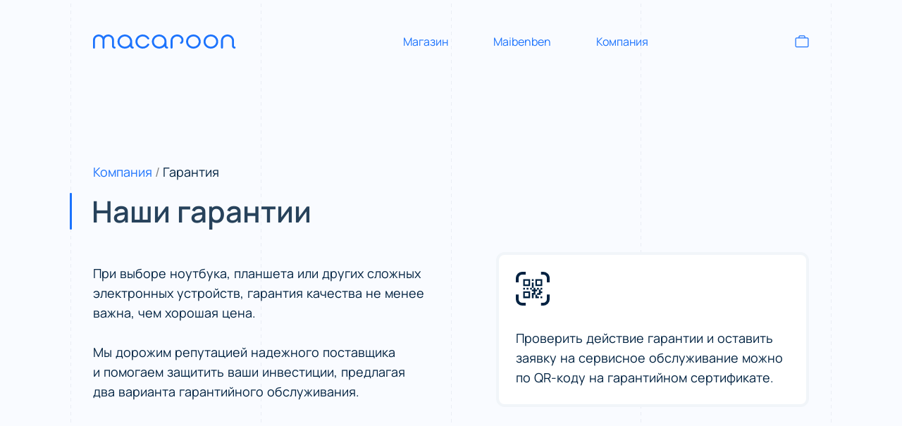

--- FILE ---
content_type: text/html;charset=utf-8
request_url: https://macaroon.ru/warranty
body_size: 25369
content:
<!DOCTYPE html><html  lang="ru"><head><meta charset="utf-8">
<meta name="viewport" content="width=device-width, initial-scale=1">
<script type="importmap">{"imports":{"#entry":"/_nuxt/0OrMSB1a.js"}}</script>
<title>Гарантия | Macaroon</title>
<style>*,:after,:before{--tw-border-spacing-x:0;--tw-border-spacing-y:0;--tw-translate-x:0;--tw-translate-y:0;--tw-rotate:0;--tw-skew-x:0;--tw-skew-y:0;--tw-scale-x:1;--tw-scale-y:1;--tw-pan-x: ;--tw-pan-y: ;--tw-pinch-zoom: ;--tw-scroll-snap-strictness:proximity;--tw-gradient-from-position: ;--tw-gradient-via-position: ;--tw-gradient-to-position: ;--tw-ordinal: ;--tw-slashed-zero: ;--tw-numeric-figure: ;--tw-numeric-spacing: ;--tw-numeric-fraction: ;--tw-ring-inset: ;--tw-ring-offset-width:0px;--tw-ring-offset-color:#fff;--tw-ring-color:rgba(59,130,246,.5);--tw-ring-offset-shadow:0 0 transparent;--tw-ring-shadow:0 0 transparent;--tw-shadow:0 0 transparent;--tw-shadow-colored:0 0 transparent;--tw-blur: ;--tw-brightness: ;--tw-contrast: ;--tw-grayscale: ;--tw-hue-rotate: ;--tw-invert: ;--tw-saturate: ;--tw-sepia: ;--tw-drop-shadow: ;--tw-backdrop-blur: ;--tw-backdrop-brightness: ;--tw-backdrop-contrast: ;--tw-backdrop-grayscale: ;--tw-backdrop-hue-rotate: ;--tw-backdrop-invert: ;--tw-backdrop-opacity: ;--tw-backdrop-saturate: ;--tw-backdrop-sepia: ;--tw-contain-size: ;--tw-contain-layout: ;--tw-contain-paint: ;--tw-contain-style: }::backdrop{--tw-border-spacing-x:0;--tw-border-spacing-y:0;--tw-translate-x:0;--tw-translate-y:0;--tw-rotate:0;--tw-skew-x:0;--tw-skew-y:0;--tw-scale-x:1;--tw-scale-y:1;--tw-pan-x: ;--tw-pan-y: ;--tw-pinch-zoom: ;--tw-scroll-snap-strictness:proximity;--tw-gradient-from-position: ;--tw-gradient-via-position: ;--tw-gradient-to-position: ;--tw-ordinal: ;--tw-slashed-zero: ;--tw-numeric-figure: ;--tw-numeric-spacing: ;--tw-numeric-fraction: ;--tw-ring-inset: ;--tw-ring-offset-width:0px;--tw-ring-offset-color:#fff;--tw-ring-color:rgba(59,130,246,.5);--tw-ring-offset-shadow:0 0 transparent;--tw-ring-shadow:0 0 transparent;--tw-shadow:0 0 transparent;--tw-shadow-colored:0 0 transparent;--tw-blur: ;--tw-brightness: ;--tw-contrast: ;--tw-grayscale: ;--tw-hue-rotate: ;--tw-invert: ;--tw-saturate: ;--tw-sepia: ;--tw-drop-shadow: ;--tw-backdrop-blur: ;--tw-backdrop-brightness: ;--tw-backdrop-contrast: ;--tw-backdrop-grayscale: ;--tw-backdrop-hue-rotate: ;--tw-backdrop-invert: ;--tw-backdrop-opacity: ;--tw-backdrop-saturate: ;--tw-backdrop-sepia: ;--tw-contain-size: ;--tw-contain-layout: ;--tw-contain-paint: ;--tw-contain-style: }/*! tailwindcss v3.4.17 | MIT License | https://tailwindcss.com*/*,:after,:before{border:0 solid}:after,:before{--tw-content:""}:host,html{line-height:1.5;-webkit-text-size-adjust:100%;font-family:ui-sans-serif,system-ui,-apple-system,Segoe UI,Roboto,Ubuntu,Cantarell,Noto Sans,sans-serif,Apple Color Emoji,Segoe UI Emoji,Segoe UI Symbol,Noto Color Emoji;font-feature-settings:normal;font-variation-settings:normal;-moz-tab-size:4;-o-tab-size:4;tab-size:4;-webkit-tap-highlight-color:transparent}body{line-height:inherit;margin:0}hr{border-top-width:1px;color:inherit;height:0}abbr:where([title]){text-decoration:underline;-webkit-text-decoration:underline dotted;text-decoration:underline dotted}h1,h2,h3,h4,h5,h6{font-size:inherit;font-weight:inherit}a{color:inherit;text-decoration:inherit}b,strong{font-weight:bolder}code,kbd,pre,samp{font-family:ui-monospace,SFMono-Regular,Menlo,Monaco,Consolas,Liberation Mono,Courier New,monospace;font-feature-settings:normal;font-size:1em;font-variation-settings:normal}small{font-size:80%}sub,sup{font-size:75%;line-height:0;position:relative;vertical-align:baseline}sub{bottom:-.25em}sup{top:-.5em}table{border-collapse:collapse;border-color:inherit;text-indent:0}button,input,optgroup,select,textarea{color:inherit;font-family:inherit;font-feature-settings:inherit;font-size:100%;font-variation-settings:inherit;font-weight:inherit;letter-spacing:inherit;line-height:inherit;margin:0;padding:0}button,select{text-transform:none}button,input:where([type=button]),input:where([type=reset]),input:where([type=submit]){-webkit-appearance:button;background-color:transparent;background-image:none}:-moz-focusring{outline:auto}:-moz-ui-invalid{box-shadow:none}progress{vertical-align:baseline}::-webkit-inner-spin-button,::-webkit-outer-spin-button{height:auto}[type=search]{-webkit-appearance:textfield;outline-offset:-2px}::-webkit-search-decoration{-webkit-appearance:none}::-webkit-file-upload-button{-webkit-appearance:button;font:inherit}summary{display:list-item}blockquote,dd,dl,figure,h1,h2,h3,h4,h5,h6,hr,p,pre{margin:0}fieldset{margin:0}fieldset,legend{padding:0}menu,ol,ul{list-style:none;margin:0;padding:0}dialog{padding:0}textarea{resize:vertical}input::-moz-placeholder,textarea::-moz-placeholder{color:#9ca3af;opacity:1}input::placeholder,textarea::placeholder{color:#9ca3af;opacity:1}[role=button],button{cursor:pointer}:disabled{cursor:default}audio,canvas,embed,iframe,img,object,svg,video{display:block;vertical-align:middle}img,video{height:auto;max-width:100%}[hidden]:where(:not([hidden=until-found])){display:none}.prose{color:var(--tw-prose-body);max-width:65ch}.prose :where(p):not(:where([class~=not-prose],[class~=not-prose] *)){margin-bottom:1.25em;margin-top:1.25em}.prose :where([class~=lead]):not(:where([class~=not-prose],[class~=not-prose] *)){color:var(--tw-prose-lead);font-size:1.25em;line-height:1.6;margin-bottom:1.2em;margin-top:1.2em}.prose :where(a):not(:where([class~=not-prose],[class~=not-prose] *)){color:var(--tw-prose-links);font-weight:500;-webkit-text-decoration:underline;text-decoration:underline}.prose :where(strong):not(:where([class~=not-prose],[class~=not-prose] *)){color:var(--tw-prose-bold);font-weight:600}.prose :where(a strong):not(:where([class~=not-prose],[class~=not-prose] *)){color:inherit}.prose :where(blockquote strong):not(:where([class~=not-prose],[class~=not-prose] *)){color:inherit}.prose :where(thead th strong):not(:where([class~=not-prose],[class~=not-prose] *)){color:inherit}.prose :where(ol):not(:where([class~=not-prose],[class~=not-prose] *)){list-style-type:decimal;margin-bottom:1.25em;margin-top:1.25em;padding-left:1.625em}.prose :where(ol[type=A]):not(:where([class~=not-prose],[class~=not-prose] *)){list-style-type:upper-alpha}.prose :where(ol[type=a]):not(:where([class~=not-prose],[class~=not-prose] *)){list-style-type:lower-alpha}.prose :where(ol[type=A s]):not(:where([class~=not-prose],[class~=not-prose] *)){list-style-type:upper-alpha}.prose :where(ol[type=a s]):not(:where([class~=not-prose],[class~=not-prose] *)){list-style-type:lower-alpha}.prose :where(ol[type=I]):not(:where([class~=not-prose],[class~=not-prose] *)){list-style-type:upper-roman}.prose :where(ol[type=i]):not(:where([class~=not-prose],[class~=not-prose] *)){list-style-type:lower-roman}.prose :where(ol[type=I s]):not(:where([class~=not-prose],[class~=not-prose] *)){list-style-type:upper-roman}.prose :where(ol[type=i s]):not(:where([class~=not-prose],[class~=not-prose] *)){list-style-type:lower-roman}.prose :where(ol[type="1"]):not(:where([class~=not-prose],[class~=not-prose] *)){list-style-type:decimal}.prose :where(ul):not(:where([class~=not-prose],[class~=not-prose] *)){list-style-type:disc;margin-bottom:1.25em;margin-top:1.25em;padding-left:1.625em}.prose :where(ol>li):not(:where([class~=not-prose],[class~=not-prose] *))::marker{color:var(--tw-prose-counters);font-weight:400}.prose :where(ul>li):not(:where([class~=not-prose],[class~=not-prose] *))::marker{color:var(--tw-prose-bullets)}.prose :where(dt):not(:where([class~=not-prose],[class~=not-prose] *)){color:var(--tw-prose-headings);font-weight:600;margin-top:1.25em}.prose :where(hr):not(:where([class~=not-prose],[class~=not-prose] *)){border-color:var(--tw-prose-hr);border-top-width:1px;margin-bottom:3em;margin-top:3em}.prose :where(blockquote):not(:where([class~=not-prose],[class~=not-prose] *)){border-left-color:var(--tw-prose-quote-borders);border-left-width:.25rem;color:var(--tw-prose-quotes);font-style:italic;font-weight:500;margin-bottom:1.6em;margin-top:1.6em;padding-left:1em;quotes:"“""”""‘""’"}.prose :where(blockquote p:first-of-type):not(:where([class~=not-prose],[class~=not-prose] *)):before{content:open-quote}.prose :where(blockquote p:last-of-type):not(:where([class~=not-prose],[class~=not-prose] *)):after{content:close-quote}.prose :where(h1):not(:where([class~=not-prose],[class~=not-prose] *)){color:var(--tw-prose-headings);font-size:2.25em;font-weight:800;line-height:1.1111111;margin-bottom:.8888889em;margin-top:0}.prose :where(h1 strong):not(:where([class~=not-prose],[class~=not-prose] *)){color:inherit;font-weight:900}.prose :where(h2):not(:where([class~=not-prose],[class~=not-prose] *)){color:var(--tw-prose-headings);font-size:1.5em;font-weight:700;line-height:1.3333333;margin-bottom:1em;margin-top:2em}.prose :where(h2 strong):not(:where([class~=not-prose],[class~=not-prose] *)){color:inherit;font-weight:800}.prose :where(h3):not(:where([class~=not-prose],[class~=not-prose] *)){color:var(--tw-prose-headings);font-size:1.25em;font-weight:600;line-height:1.6;margin-bottom:.6em;margin-top:1.6em}.prose :where(h3 strong):not(:where([class~=not-prose],[class~=not-prose] *)){color:inherit;font-weight:700}.prose :where(h4):not(:where([class~=not-prose],[class~=not-prose] *)){color:var(--tw-prose-headings);font-weight:600;line-height:1.5;margin-bottom:.5em;margin-top:1.5em}.prose :where(h4 strong):not(:where([class~=not-prose],[class~=not-prose] *)){color:inherit;font-weight:700}.prose :where(img):not(:where([class~=not-prose],[class~=not-prose] *)){margin-bottom:2em;margin-top:2em}.prose :where(picture):not(:where([class~=not-prose],[class~=not-prose] *)){display:block;margin-bottom:2em;margin-top:2em}.prose :where(video):not(:where([class~=not-prose],[class~=not-prose] *)){margin-bottom:2em;margin-top:2em}.prose :where(kbd):not(:where([class~=not-prose],[class~=not-prose] *)){border-radius:.3125rem;box-shadow:0 0 0 1px rgb(var(--tw-prose-kbd-shadows)/10%),0 3px rgb(var(--tw-prose-kbd-shadows)/10%);color:var(--tw-prose-kbd);font-family:inherit;font-size:.875em;font-weight:500;padding:.1875em .375em}.prose :where(code):not(:where([class~=not-prose],[class~=not-prose] *)){color:var(--tw-prose-code);font-size:.875em;font-weight:600}.prose :where(code):not(:where([class~=not-prose],[class~=not-prose] *)):before{content:"`"}.prose :where(code):not(:where([class~=not-prose],[class~=not-prose] *)):after{content:"`"}.prose :where(a code):not(:where([class~=not-prose],[class~=not-prose] *)){color:inherit}.prose :where(h1 code):not(:where([class~=not-prose],[class~=not-prose] *)){color:inherit}.prose :where(h2 code):not(:where([class~=not-prose],[class~=not-prose] *)){color:inherit;font-size:.875em}.prose :where(h3 code):not(:where([class~=not-prose],[class~=not-prose] *)){color:inherit;font-size:.9em}.prose :where(h4 code):not(:where([class~=not-prose],[class~=not-prose] *)){color:inherit}.prose :where(blockquote code):not(:where([class~=not-prose],[class~=not-prose] *)){color:inherit}.prose :where(thead th code):not(:where([class~=not-prose],[class~=not-prose] *)){color:inherit}.prose :where(pre):not(:where([class~=not-prose],[class~=not-prose] *)){background-color:var(--tw-prose-pre-bg);border-radius:.375rem;color:var(--tw-prose-pre-code);font-size:.875em;font-weight:400;line-height:1.7142857;margin-bottom:1.7142857em;margin-top:1.7142857em;overflow-x:auto;padding:.8571429em 1.1428571em}.prose :where(pre code):not(:where([class~=not-prose],[class~=not-prose] *)){background-color:transparent;border-radius:0;border-width:0;color:inherit;font-family:inherit;font-size:inherit;font-weight:inherit;line-height:inherit;padding:0}.prose :where(pre code):not(:where([class~=not-prose],[class~=not-prose] *)):before{content:none}.prose :where(pre code):not(:where([class~=not-prose],[class~=not-prose] *)):after{content:none}.prose :where(table):not(:where([class~=not-prose],[class~=not-prose] *)){font-size:.875em;line-height:1.7142857;margin-bottom:2em;margin-top:2em;table-layout:auto;width:100%}.prose :where(thead):not(:where([class~=not-prose],[class~=not-prose] *)){border-bottom-color:var(--tw-prose-th-borders);border-bottom-width:1px}.prose :where(thead th):not(:where([class~=not-prose],[class~=not-prose] *)){color:var(--tw-prose-headings);font-weight:600;padding-bottom:.5714286em;padding-left:.5714286em;padding-right:.5714286em;vertical-align:bottom}.prose :where(tbody tr):not(:where([class~=not-prose],[class~=not-prose] *)){border-bottom-color:var(--tw-prose-td-borders);border-bottom-width:1px}.prose :where(tbody tr:last-child):not(:where([class~=not-prose],[class~=not-prose] *)){border-bottom-width:0}.prose :where(tbody td):not(:where([class~=not-prose],[class~=not-prose] *)){vertical-align:baseline}.prose :where(tfoot):not(:where([class~=not-prose],[class~=not-prose] *)){border-top-color:var(--tw-prose-th-borders);border-top-width:1px}.prose :where(tfoot td):not(:where([class~=not-prose],[class~=not-prose] *)){vertical-align:top}.prose :where(th,td):not(:where([class~=not-prose],[class~=not-prose] *)){text-align:left}.prose :where(figure>*):not(:where([class~=not-prose],[class~=not-prose] *)){margin-bottom:0;margin-top:0}.prose :where(figcaption):not(:where([class~=not-prose],[class~=not-prose] *)){color:var(--tw-prose-captions);font-size:.875em;line-height:1.4285714;margin-top:.8571429em}.prose{--tw-prose-body:#374151;--tw-prose-headings:#111827;--tw-prose-lead:#4b5563;--tw-prose-links:#111827;--tw-prose-bold:#111827;--tw-prose-counters:#6b7280;--tw-prose-bullets:#d1d5db;--tw-prose-hr:#e5e7eb;--tw-prose-quotes:#111827;--tw-prose-quote-borders:#e5e7eb;--tw-prose-captions:#6b7280;--tw-prose-kbd:#111827;--tw-prose-kbd-shadows:17 24 39;--tw-prose-code:#111827;--tw-prose-pre-code:#e5e7eb;--tw-prose-pre-bg:#1f2937;--tw-prose-th-borders:#d1d5db;--tw-prose-td-borders:#e5e7eb;--tw-prose-invert-body:#d1d5db;--tw-prose-invert-headings:#fff;--tw-prose-invert-lead:#9ca3af;--tw-prose-invert-links:#fff;--tw-prose-invert-bold:#fff;--tw-prose-invert-counters:#9ca3af;--tw-prose-invert-bullets:#4b5563;--tw-prose-invert-hr:#374151;--tw-prose-invert-quotes:#f3f4f6;--tw-prose-invert-quote-borders:#374151;--tw-prose-invert-captions:#9ca3af;--tw-prose-invert-kbd:#fff;--tw-prose-invert-kbd-shadows:255 255 255;--tw-prose-invert-code:#fff;--tw-prose-invert-pre-code:#d1d5db;--tw-prose-invert-pre-bg:rgba(0,0,0,.5);--tw-prose-invert-th-borders:#4b5563;--tw-prose-invert-td-borders:#374151;font-size:1rem;line-height:1.75}.prose :where(picture>img):not(:where([class~=not-prose],[class~=not-prose] *)){margin-bottom:0;margin-top:0}.prose :where(li):not(:where([class~=not-prose],[class~=not-prose] *)){margin-bottom:.5em;margin-top:.5em}.prose :where(ol>li):not(:where([class~=not-prose],[class~=not-prose] *)){padding-left:.375em}.prose :where(ul>li):not(:where([class~=not-prose],[class~=not-prose] *)){padding-left:.375em}.prose :where(.prose>ul>li p):not(:where([class~=not-prose],[class~=not-prose] *)){margin-bottom:.75em;margin-top:.75em}.prose :where(.prose>ul>li>p:first-child):not(:where([class~=not-prose],[class~=not-prose] *)){margin-top:1.25em}.prose :where(.prose>ul>li>p:last-child):not(:where([class~=not-prose],[class~=not-prose] *)){margin-bottom:1.25em}.prose :where(.prose>ol>li>p:first-child):not(:where([class~=not-prose],[class~=not-prose] *)){margin-top:1.25em}.prose :where(.prose>ol>li>p:last-child):not(:where([class~=not-prose],[class~=not-prose] *)){margin-bottom:1.25em}.prose :where(ul ul,ul ol,ol ul,ol ol):not(:where([class~=not-prose],[class~=not-prose] *)){margin-bottom:.75em;margin-top:.75em}.prose :where(dl):not(:where([class~=not-prose],[class~=not-prose] *)){margin-bottom:1.25em;margin-top:1.25em}.prose :where(dd):not(:where([class~=not-prose],[class~=not-prose] *)){margin-top:.5em;padding-left:1.625em}.prose :where(hr+*):not(:where([class~=not-prose],[class~=not-prose] *)){margin-top:0}.prose :where(h2+*):not(:where([class~=not-prose],[class~=not-prose] *)){margin-top:0}.prose :where(h3+*):not(:where([class~=not-prose],[class~=not-prose] *)){margin-top:0}.prose :where(h4+*):not(:where([class~=not-prose],[class~=not-prose] *)){margin-top:0}.prose :where(thead th:first-child):not(:where([class~=not-prose],[class~=not-prose] *)){padding-left:0}.prose :where(thead th:last-child):not(:where([class~=not-prose],[class~=not-prose] *)){padding-right:0}.prose :where(tbody td,tfoot td):not(:where([class~=not-prose],[class~=not-prose] *)){padding:.5714286em}.prose :where(tbody td:first-child,tfoot td:first-child):not(:where([class~=not-prose],[class~=not-prose] *)){padding-left:0}.prose :where(tbody td:last-child,tfoot td:last-child):not(:where([class~=not-prose],[class~=not-prose] *)){padding-right:0}.prose :where(figure):not(:where([class~=not-prose],[class~=not-prose] *)){margin-bottom:2em;margin-top:2em}.prose :where(.prose>:first-child):not(:where([class~=not-prose],[class~=not-prose] *)){margin-top:0}.prose :where(.prose>:last-child):not(:where([class~=not-prose],[class~=not-prose] *)){margin-bottom:0}.guides{display:grid;grid-template-columns:0 0 0 0 0 0 0 0 0}.guides>*{background-image:linear-gradient(0deg,var(--gray-transparent),var(--gray-transparent) 50%,transparent 50%,transparent 100%);background-repeat:space;background-size:10px 10px}.guides>:nth-child(2){grid-column-start:3}.guides>:nth-child(3){grid-column-start:5}.guides>:nth-child(4){grid-column-start:7}.guides>:nth-child(5){grid-column-start:9}.pointer-events-none{pointer-events:none}.fixed{position:fixed}.absolute{position:absolute}.relative{position:relative}.sticky{position:sticky}.inset-0{inset:0}.-right-10{right:-2.5rem}.-top-10{top:-2.5rem}.-top-3{top:-.75rem}.bottom-0{bottom:0}.bottom-\[108px\]{bottom:108px}.bottom-\[88px\]{bottom:88px}.left-0{left:0}.left-1\/2{left:50%}.left-\[60\%\]{left:60%}.right-0{right:0}.right-1\/2{right:50%}.right-4{right:1rem}.right-8{right:2rem}.right-\[-40\%\]{right:-40%}.top-0{top:0}.top-12{top:3rem}.top-20{top:5rem}.top-4{top:1rem}.top-48{top:12rem}.top-\[20\%\]{top:20%}.top-\[26rem\]{top:26rem}.isolate{isolation:isolate}.z-0{z-index:0}.z-10{z-index:10}.z-30{z-index:30}.z-40{z-index:40}.z-50{z-index:50}.z-\[2\]{z-index:2}.z-\[3\]{z-index:3}.z-\[5\]{z-index:5}.col-auto{grid-column:auto}.col-span-12{grid-column:span 12/span 12}.col-span-2{grid-column:span 2/span 2}.col-span-3{grid-column:span 3/span 3}.col-span-4{grid-column:span 4/span 4}.row-span-2{grid-row:span 2/span 2}.row-start-1{grid-row-start:1}.row-start-2{grid-row-start:2}.row-start-3{grid-row-start:3}.row-start-4{grid-row-start:4}.row-start-6{grid-row-start:6}.-mx-2{margin-left:-.5rem;margin-right:-.5rem}.-mx-4{margin-left:-1rem;margin-right:-1rem}.-mx-\[50vw\]{margin-left:-50vw;margin-right:-50vw}.-my-12{margin-bottom:-3rem;margin-top:-3rem}.-my-\[20\%\]{margin-bottom:-20%;margin-top:-20%}.mx-2{margin-left:.5rem;margin-right:.5rem}.mx-8{margin-left:2rem;margin-right:2rem}.mx-auto{margin-left:auto;margin-right:auto}.my-16{margin-bottom:4rem;margin-top:4rem}.my-2{margin-bottom:.5rem;margin-top:.5rem}.my-4{margin-bottom:1rem;margin-top:1rem}.my-8{margin-bottom:2rem;margin-top:2rem}.-mb-1{margin-bottom:-.25rem}.-mb-px{margin-bottom:-1px}.-ml-0{margin-left:0}.-mr-3{margin-right:-.75rem}.-mt-0\.5{margin-top:-.125rem}.-mt-16{margin-top:-4rem}.-mt-2{margin-top:-.5rem}.-mt-3\.5{margin-top:-.875rem}.-mt-32{margin-top:-8rem}.-mt-4{margin-top:-1rem}.-mt-\[7\.5rem\]{margin-top:-7.5rem}.mb-1{margin-bottom:.25rem}.mb-10{margin-bottom:2.5rem}.mb-12{margin-bottom:3rem}.mb-2{margin-bottom:.5rem}.mb-3{margin-bottom:.75rem}.mb-4{margin-bottom:1rem}.mb-8{margin-bottom:2rem}.me-2{margin-right:.5rem}.ml-0{margin-left:0}.ml-2{margin-left:.5rem}.ml-3{margin-left:.75rem}.ml-4{margin-left:1rem}.ml-6{margin-left:1.5rem}.ml-8{margin-left:2rem}.ml-\[1\.2rem\]{margin-left:1.2rem}.ml-auto{margin-left:auto}.mr-1{margin-right:.25rem}.mr-2{margin-right:.5rem}.mr-2\.5{margin-right:.625rem}.mr-3{margin-right:.75rem}.mr-4{margin-right:1rem}.mr-5{margin-right:1.25rem}.mr-8{margin-right:2rem}.mr-\[10px\]{margin-right:10px}.mr-auto{margin-right:auto}.mt-1{margin-top:.25rem}.mt-10{margin-top:2.5rem}.mt-12{margin-top:3rem}.mt-14{margin-top:3.5rem}.mt-16{margin-top:4rem}.mt-2{margin-top:.5rem}.mt-2\.5{margin-top:.625rem}.mt-20{margin-top:5rem}.mt-24{margin-top:6rem}.mt-28{margin-top:7rem}.mt-3{margin-top:.75rem}.mt-4{margin-top:1rem}.mt-5{margin-top:1.25rem}.mt-6{margin-top:1.5rem}.mt-8{margin-top:2rem}.mt-9{margin-top:2.25rem}.mt-\[7px\]{margin-top:7px}.mt-auto{margin-top:auto}.mt-px{margin-top:1px}.box-content{box-sizing:content-box}.block{display:block}.inline-block{display:inline-block}.inline{display:inline}.flex{display:flex}.grid{display:grid}.hidden{display:none}.aspect-video{aspect-ratio:16/9}.size-5{height:1.25rem;width:1.25rem}.size-6{height:1.5rem;width:1.5rem}.h-10{height:2.5rem}.h-12{height:3rem}.h-20{height:5rem}.h-3{height:.75rem}.h-44{height:11rem}.h-48{height:12rem}.h-5{height:1.25rem}.h-6{height:1.5rem}.h-7{height:1.75rem}.h-8{height:2rem}.h-9{height:2.25rem}.h-\[0\.875rem\]{height:.875rem}.h-\[100\%\]{height:100%}.h-\[3\.125rem\]{height:3.125rem}.h-\[38px\]{height:38px}.h-auto{height:auto}.h-fit{height:-moz-fit-content;height:fit-content}.h-full{height:100%}.h-screen{height:100vh}.max-h-\[308px\]{max-height:308px}.w-1\/2{width:50%}.w-10{width:2.5rem}.w-12{width:3rem}.w-2\/3{width:66.666667%}.w-2\/6{width:33.333333%}.w-20{width:5rem}.w-3{width:.75rem}.w-3\/4{width:75%}.w-36{width:9rem}.w-6{width:1.5rem}.w-7{width:1.75rem}.w-8{width:2rem}.w-9{width:2.25rem}.w-\[100vw\]{width:100vw}.w-\[2\.375rem\]{width:2.375rem}.w-\[36px\]{width:36px}.w-\[83\%\]{width:83%}.w-fit{width:-moz-fit-content;width:fit-content}.w-full{width:100%}.w-screen{width:100vw}.min-w-\[100vw\]{min-width:100vw}.min-w-max{min-width:-moz-max-content;min-width:max-content}.max-w-2xl{max-width:42rem}.max-w-3xl{max-width:48rem}.max-w-5xl{max-width:64rem}.max-w-\[1016px\]{max-width:1016px}.max-w-\[380px\]{max-width:380px}.max-w-\[450px\]{max-width:450px}.max-w-\[600px\]{max-width:600px}.max-w-\[630px\]{max-width:630px}.max-w-xl{max-width:36rem}.flex-1{flex:1 1 0%}.flex-shrink{flex-shrink:1}.flex-shrink-0,.shrink-0{flex-shrink:0}.flex-grow,.grow{flex-grow:1}.-rotate-12{--tw-rotate:-12deg;transform:translate(var(--tw-translate-x),var(--tw-translate-y)) rotate(-12deg) skew(var(--tw-skew-x)) skewY(var(--tw-skew-y)) scaleX(var(--tw-scale-x)) scaleY(var(--tw-scale-y));transform:translate(var(--tw-translate-x),var(--tw-translate-y)) rotate(var(--tw-rotate)) skew(var(--tw-skew-x)) skewY(var(--tw-skew-y)) scaleX(var(--tw-scale-x)) scaleY(var(--tw-scale-y))}.rotate-45{--tw-rotate:45deg;transform:translate(var(--tw-translate-x),var(--tw-translate-y)) rotate(45deg) skew(var(--tw-skew-x)) skewY(var(--tw-skew-y)) scaleX(var(--tw-scale-x)) scaleY(var(--tw-scale-y))}.rotate-45,.transform{transform:translate(var(--tw-translate-x),var(--tw-translate-y)) rotate(var(--tw-rotate)) skew(var(--tw-skew-x)) skewY(var(--tw-skew-y)) scaleX(var(--tw-scale-x)) scaleY(var(--tw-scale-y))}.cursor-default{cursor:default}.cursor-pointer{cursor:pointer}.select-none{-webkit-user-select:none;-moz-user-select:none;user-select:none}.resize-none{resize:none}.list-inside{list-style-position:inside}.list-outside{list-style-position:outside}.list-decimal{list-style-type:decimal}.list-disc{list-style-type:disc}.list-none{list-style-type:none}.grid-flow-row-dense{grid-auto-flow:row dense}.grid-cols-12{grid-template-columns:repeat(12,minmax(0,1fr))}.grid-cols-2{grid-template-columns:repeat(2,minmax(0,1fr))}.grid-cols-\[24px_minmax\(0\,1fr\)\]{grid-template-columns:24px minmax(0,1fr)}.flex-row{flex-direction:row}.flex-row-reverse{flex-direction:row-reverse}.flex-col{flex-direction:column}.flex-wrap{flex-wrap:wrap}.items-center{align-items:center}.justify-end{justify-content:flex-end}.justify-center{justify-content:center}.justify-between{justify-content:space-between}.gap-2{gap:.5rem}.gap-3{gap:.75rem}.gap-4{gap:1rem}.gap-6{gap:1.5rem}.gap-7{gap:1.75rem}.gap-8{gap:2rem}.gap-x-12{-moz-column-gap:3rem;column-gap:3rem}.gap-y-10{row-gap:2.5rem}.gap-y-4{row-gap:1rem}.space-y-2>:not([hidden])~:not([hidden]){--tw-space-y-reverse:0;margin-bottom:0;margin-bottom:calc(.5rem*var(--tw-space-y-reverse));margin-top:.5rem;margin-top:calc(.5rem*(1 - var(--tw-space-y-reverse)))}.space-y-4>:not([hidden])~:not([hidden]){--tw-space-y-reverse:0;margin-bottom:0;margin-bottom:calc(1rem*var(--tw-space-y-reverse));margin-top:1rem;margin-top:calc(1rem*(1 - var(--tw-space-y-reverse)))}.self-end{align-self:flex-end}.overflow-hidden{overflow:hidden}.overflow-scroll{overflow:scroll}.overflow-x-scroll{overflow-x:scroll}.truncate{overflow:hidden;white-space:nowrap}.overflow-ellipsis,.truncate{text-overflow:ellipsis}.whitespace-nowrap{white-space:nowrap}.rounded{border-radius:.25rem}.rounded-2xl{border-radius:1rem}.rounded-\[0\.5rem\]{border-radius:.5rem}.rounded-full{border-radius:9999px}.rounded-lg{border-radius:.5rem}.rounded-md{border-radius:.375rem}.rounded-xl{border-radius:.75rem}.rounded-b-xl{border-bottom-left-radius:.75rem;border-bottom-right-radius:.75rem}.rounded-l-none{border-bottom-left-radius:0;border-top-left-radius:0}.rounded-r-none{border-bottom-right-radius:0;border-top-right-radius:0}.rounded-t-lg{border-top-left-radius:.5rem;border-top-right-radius:.5rem}.rounded-t-xl{border-top-left-radius:.75rem;border-top-right-radius:.75rem}.border{border-width:1px}.border-2{border-width:2px}.border-4{border-width:4px}.border-b{border-bottom-width:1px}.border-b-0{border-bottom-width:0}.border-b-2{border-bottom-width:2px}.border-l{border-left-width:1px}.border-l-0{border-left-width:0}.border-r-0{border-right-width:0}.border-t{border-top-width:1px}.border-error{border-color:var(--error)}.border-gray{border-color:var(--gray)}.border-gray-dark{border-color:var(--gray-dark)}.border-gray-transparent{border-color:var(--gray-transparent)}.border-green-200{--tw-border-opacity:1;border-color:#bbf7d0;border-color:rgba(187,247,208,var(--tw-border-opacity,1))}.border-green-500{--tw-border-opacity:1;border-color:#22c55e;border-color:rgba(34,197,94,var(--tw-border-opacity,1))}.border-primary{border-color:var(--primary)}.border-secondary{border-color:var(--secondary)}.border-slate-100{--tw-border-opacity:1;border-color:#f1f5f9;border-color:rgba(241,245,249,var(--tw-border-opacity,1))}.border-slate-300{--tw-border-opacity:1;border-color:#cbd5e1;border-color:rgba(203,213,225,var(--tw-border-opacity,1))}.border-title-text-color{border-color:var(--title-text-color)}.border-transparent{border-color:transparent}.border-white{--tw-border-opacity:1;border-color:#fff;border-color:rgba(255,255,255,var(--tw-border-opacity,1))}.border-b-gray{border-bottom-color:var(--gray)}.border-t-primary{border-top-color:var(--primary)}.bg-black{--tw-bg-opacity:1;background-color:#000;background-color:rgba(0,0,0,var(--tw-bg-opacity,1))}.bg-error{background-color:var(--error)}.bg-error-bg{background-color:var(--error-bg)}.bg-gray-dark{background-color:var(--gray-dark)}.bg-gray-light{background-color:var(--gray-light)}.bg-gray-transparent{background-color:var(--gray-transparent)}.bg-green-200{--tw-bg-opacity:1;background-color:#bbf7d0;background-color:rgba(187,247,208,var(--tw-bg-opacity,1))}.bg-indigo-500{--tw-bg-opacity:1;background-color:#6366f1;background-color:rgba(99,102,241,var(--tw-bg-opacity,1))}.bg-primary{background-color:var(--primary)}.bg-primary-light{background-color:var(--primary-light)}.bg-secondary-t{background-color:var(--secondary-t)}.bg-slate-100{--tw-bg-opacity:1;background-color:#f1f5f9;background-color:rgba(241,245,249,var(--tw-bg-opacity,1))}.bg-title-text-color{background-color:var(--title-text-color)}.bg-transparent{background-color:transparent}.bg-white{--tw-bg-opacity:1;background-color:#fff;background-color:rgba(255,255,255,var(--tw-bg-opacity,1))}.bg-opacity-40{--tw-bg-opacity:.4}.fill-gray{fill:var(--gray)}.fill-primary{fill:var(--primary)}.stroke-primary{stroke:var(--primary)}.object-left-top{-o-object-position:left top;object-position:left top}.p-0{padding:0}.p-0\.5{padding:.125rem}.p-1\.5{padding:.375rem}.p-12{padding:3rem}.p-2{padding:.5rem}.p-3{padding:.75rem}.p-4{padding:1rem}.p-6{padding:1.5rem}.p-8{padding:2rem}.px-0{padding-left:0;padding-right:0}.px-2{padding-left:.5rem;padding-right:.5rem}.px-3{padding-left:.75rem;padding-right:.75rem}.px-4{padding-left:1rem;padding-right:1rem}.px-6{padding-left:1.5rem;padding-right:1.5rem}.px-8{padding-left:2rem;padding-right:2rem}.py-1{padding-bottom:.25rem;padding-top:.25rem}.py-10{padding-bottom:2.5rem;padding-top:2.5rem}.py-12{padding-bottom:3rem;padding-top:3rem}.py-16{padding-bottom:4rem;padding-top:4rem}.py-2{padding-bottom:.5rem;padding-top:.5rem}.py-20{padding-bottom:5rem;padding-top:5rem}.py-24{padding-bottom:6rem;padding-top:6rem}.py-28{padding-bottom:7rem;padding-top:7rem}.py-3{padding-bottom:.75rem;padding-top:.75rem}.py-4{padding-bottom:1rem;padding-top:1rem}.py-5{padding-bottom:1.25rem;padding-top:1.25rem}.py-6{padding-bottom:1.5rem;padding-top:1.5rem}.py-8{padding-bottom:2rem;padding-top:2rem}.pb-1{padding-bottom:.25rem}.pb-10{padding-bottom:2.5rem}.pb-12{padding-bottom:3rem}.pb-20{padding-bottom:5rem}.pb-24{padding-bottom:6rem}.pb-28{padding-bottom:7rem}.pb-4{padding-bottom:1rem}.pb-6{padding-bottom:1.5rem}.pb-96{padding-bottom:24rem}.pl-2{padding-left:.5rem}.pl-3{padding-left:.75rem}.pl-4{padding-left:1rem}.pl-5{padding-left:1.25rem}.pr-4{padding-right:1rem}.pt-10{padding-top:2.5rem}.pt-12{padding-top:3rem}.pt-2{padding-top:.5rem}.pt-20{padding-top:5rem}.pt-24{padding-top:6rem}.pt-28{padding-top:7rem}.pt-4{padding-top:1rem}.pt-52{padding-top:13rem}.pt-8{padding-top:2rem}.pt-9{padding-top:2.25rem}.text-center{text-align:center}.text-right{text-align:right}.text-2xl{font-size:1.5rem;line-height:2rem}.text-2xs{font-size:.625rem;line-height:.875rem}.text-3xl{font-size:1.875rem;line-height:2.25rem}.text-4xl{font-size:2.25rem;line-height:2.5rem}.text-5xl{font-size:3rem;line-height:1}.text-\[20px\]{font-size:20px}.text-\[32px\]{font-size:32px}.text-\[46px\]{font-size:46px}.text-base{font-size:1rem;line-height:1.5rem}.text-lg{font-size:1.125rem;line-height:1.75rem}.text-sm{font-size:.875rem;line-height:1.25rem}.text-xl{font-size:1.25rem;line-height:1.75rem}.text-xs{font-size:.75rem;line-height:1rem}.font-\[600\]{font-weight:600}.font-black{font-weight:900}.font-bold{font-weight:700}.font-extrabold{font-weight:800}.font-light{font-weight:300}.font-medium{font-weight:500}.font-normal{font-weight:400}.font-semibold{font-weight:600}.uppercase{text-transform:uppercase}.tabular-nums{--tw-numeric-spacing:tabular-nums;font-variant-numeric:var(--tw-ordinal) var(--tw-slashed-zero) var(--tw-numeric-figure) tabular-nums var(--tw-numeric-fraction);font-variant-numeric:var(--tw-ordinal) var(--tw-slashed-zero) var(--tw-numeric-figure) var(--tw-numeric-spacing) var(--tw-numeric-fraction)}.leading-10{line-height:2.5rem}.leading-6{line-height:1.5rem}.leading-7{line-height:1.75rem}.leading-9{line-height:2.25rem}.leading-\[1\.25\]{line-height:1.25}.leading-none{line-height:1}.tracking-\[1\.5\%\]{letter-spacing:1.5%}.tracking-wider{letter-spacing:.05em}.text-\[\#A3A3A3\]{--tw-text-opacity:1;color:#a3a3a3;color:rgba(163,163,163,var(--tw-text-opacity,1))}.text-black{--tw-text-opacity:1;color:#000;color:rgba(0,0,0,var(--tw-text-opacity,1))}.text-error{color:var(--error)}.text-gray{color:var(--gray)}.text-gray-dark{color:var(--gray-dark)}.text-gray-light{color:var(--gray-light)}.text-light-text-color{color:var(--light-text-color)}.text-main-text-color{color:var(--main-text-color)}.text-primary{color:var(--primary)}.text-secondary{color:var(--secondary)}.text-title-text-color{color:var(--title-text-color)}.text-white{--tw-text-opacity:1;color:#fff;color:rgba(255,255,255,var(--tw-text-opacity,1))}.underline{text-decoration-line:underline}.line-through{text-decoration-line:line-through}.decoration-1{text-decoration-thickness:1px}.underline-offset-2{text-underline-offset:2px}.opacity-0{opacity:0}.opacity-10{opacity:.1}.opacity-100{opacity:1}.opacity-5{opacity:.05}.opacity-50{opacity:.5}.opacity-60{opacity:.6}.shadow{--tw-shadow:0 1px 3px 0 rgba(0,0,0,.1),0 1px 2px -1px rgba(0,0,0,.1);--tw-shadow-colored:0 1px 3px 0 var(--tw-shadow-color),0 1px 2px -1px var(--tw-shadow-color);box-shadow:0 0 transparent,0 0 transparent,0 1px 3px #0000001a,0 1px 2px -1px #0000001a;box-shadow:var(--tw-ring-offset-shadow,0 0 transparent),var(--tw-ring-shadow,0 0 transparent),var(--tw-shadow)}.shadow-2xl{--tw-shadow:0 25px 50px -12px rgba(0,0,0,.25);--tw-shadow-colored:0 25px 50px -12px var(--tw-shadow-color);box-shadow:0 0 transparent,0 0 transparent,0 25px 50px -12px #00000040;box-shadow:var(--tw-ring-offset-shadow,0 0 transparent),var(--tw-ring-shadow,0 0 transparent),var(--tw-shadow)}.shadow-inner{--tw-shadow:inset 0 2px 4px 0 rgba(0,0,0,.05);--tw-shadow-colored:inset 0 2px 4px 0 var(--tw-shadow-color);box-shadow:0 0 transparent,0 0 transparent,inset 0 2px 4px #0000000d;box-shadow:var(--tw-ring-offset-shadow,0 0 transparent),var(--tw-ring-shadow,0 0 transparent),var(--tw-shadow)}.shadow-lg{--tw-shadow:0 10px 15px -3px rgba(0,0,0,.1),0 4px 6px -4px rgba(0,0,0,.1);--tw-shadow-colored:0 10px 15px -3px var(--tw-shadow-color),0 4px 6px -4px var(--tw-shadow-color);box-shadow:0 0 transparent,0 0 transparent,0 10px 15px -3px #0000001a,0 4px 6px -4px #0000001a;box-shadow:var(--tw-ring-offset-shadow,0 0 transparent),var(--tw-ring-shadow,0 0 transparent),var(--tw-shadow)}.shadow-md{--tw-shadow:0 4px 6px -1px rgba(0,0,0,.1),0 2px 4px -2px rgba(0,0,0,.1);--tw-shadow-colored:0 4px 6px -1px var(--tw-shadow-color),0 2px 4px -2px var(--tw-shadow-color);box-shadow:0 0 transparent,0 0 transparent,0 4px 6px -1px #0000001a,0 2px 4px -2px #0000001a;box-shadow:var(--tw-ring-offset-shadow,0 0 transparent),var(--tw-ring-shadow,0 0 transparent),var(--tw-shadow)}.outline-none{outline:2px solid transparent;outline-offset:2px}.ring{--tw-ring-offset-shadow:var(--tw-ring-inset) 0 0 0 var(--tw-ring-offset-width) var(--tw-ring-offset-color);--tw-ring-shadow:var(--tw-ring-inset) 0 0 0 calc(3px + var(--tw-ring-offset-width)) var(--tw-ring-color);box-shadow:var(--tw-ring-offset-shadow),var(--tw-ring-shadow),0 0 transparent;box-shadow:var(--tw-ring-offset-shadow),var(--tw-ring-shadow),var(--tw-shadow,0 0 transparent)}.blur{--tw-blur:blur(8px);filter:blur(8px) var(--tw-brightness) var(--tw-contrast) var(--tw-grayscale) var(--tw-hue-rotate) var(--tw-invert) var(--tw-saturate) var(--tw-sepia) var(--tw-drop-shadow);filter:var(--tw-blur) var(--tw-brightness) var(--tw-contrast) var(--tw-grayscale) var(--tw-hue-rotate) var(--tw-invert) var(--tw-saturate) var(--tw-sepia) var(--tw-drop-shadow)}.drop-shadow{--tw-drop-shadow:drop-shadow(0 1px 2px rgba(0,0,0,.1)) drop-shadow(0 1px 1px rgba(0,0,0,.06));filter:var(--tw-blur) var(--tw-brightness) var(--tw-contrast) var(--tw-grayscale) var(--tw-hue-rotate) var(--tw-invert) var(--tw-saturate) var(--tw-sepia) drop-shadow(0 1px 2px rgba(0,0,0,.1)) drop-shadow(0 1px 1px rgba(0,0,0,.06))}.drop-shadow,.filter{filter:var(--tw-blur) var(--tw-brightness) var(--tw-contrast) var(--tw-grayscale) var(--tw-hue-rotate) var(--tw-invert) var(--tw-saturate) var(--tw-sepia) var(--tw-drop-shadow)}.backdrop-filter{-webkit-backdrop-filter:var(--tw-backdrop-blur) var(--tw-backdrop-brightness) var(--tw-backdrop-contrast) var(--tw-backdrop-grayscale) var(--tw-backdrop-hue-rotate) var(--tw-backdrop-invert) var(--tw-backdrop-opacity) var(--tw-backdrop-saturate) var(--tw-backdrop-sepia);backdrop-filter:var(--tw-backdrop-blur) var(--tw-backdrop-brightness) var(--tw-backdrop-contrast) var(--tw-backdrop-grayscale) var(--tw-backdrop-hue-rotate) var(--tw-backdrop-invert) var(--tw-backdrop-opacity) var(--tw-backdrop-saturate) var(--tw-backdrop-sepia)}.transition{transition-duration:.15s;transition-property:color,background-color,border-color,text-decoration-color,fill,stroke,opacity,box-shadow,transform,filter,backdrop-filter;transition-timing-function:cubic-bezier(.4,0,.2,1)}.transition-opacity{transition-duration:.15s;transition-property:opacity;transition-timing-function:cubic-bezier(.4,0,.2,1)}.transition-shadow{transition-duration:.15s;transition-property:box-shadow;transition-timing-function:cubic-bezier(.4,0,.2,1)}.duration-100{transition-duration:.1s}.duration-300{transition-duration:.3s}.duration-500{transition-duration:.5s}.ease-out{transition-timing-function:cubic-bezier(0,0,.2,1)}html{font-family:Manrope,Inter,Source Sans Pro,-apple-system,BlinkMacSystemFont,Segoe UI,Roboto,Helvetica Neue,Arial,sans-serif!important;font-size:16px;word-spacing:1px;-ms-text-size-adjust:100%;-webkit-text-size-adjust:100%;-moz-osx-font-smoothing:grayscale;-webkit-font-smoothing:antialiased;box-sizing:border-box;color:var(--main-text-color);line-height:1.5;position:relative;scroll-behavior:smooth}*,:after,:before{box-sizing:border-box;margin:0}::-moz-selection{background-color:var(--secondary-t)}::selection{background-color:var(--secondary-t)}#__layout,#__nuxt,body,html{min-height:100vh}#__layout.no-scroll,#__nuxt.no-scroll,body.no-scroll,html.no-scroll{height:100lvh;overflow:hidden;touch-action:none}a.link{color:var(--primary);cursor:pointer}a.link.underline{font-weight:700;text-decoration-thickness:2px;text-underline-offset:4px}a.link.block{line-height:2!important}.m-container{display:grid;flex-grow:1;grid-template-columns:[full-start] 1px [wide-start] 0 [main-start] minmax(0,373px) [main-end] 0 [wide-end] 1px [full-end]}@media (min-width:375px){.m-container{grid-template-columns:[full-start] minmax(1rem,1fr) [wide-start] 0 [main-start] minmax(0,640px) [main-end] 0 [wide-end] minmax(1rem,1fr) [full-end]}}@media (min-width:1028px){.m-container{grid-template-columns:[full-start] minmax(1.5rem,1fr) [wide-start] 0 [main-start] minmax(0,1080px) [main-end] 0 [wide-end] minmax(1.5rem,1fr) [full-end]}}@media (min-width:1600px){.m-container{grid-template-columns:[full-start] minmax(0,2fr) [wide-start] minmax(260px,1fr) [main-start] minmax(0,1080px) [main-end] minmax(260px,1fr) [wide-end] minmax(0,2fr) [full-end]}}.m-container>*{grid-column:main}.m-container .none-column{grid-column:full}.m-container .main-column{grid-column:main}.m-container .wide-column{grid-column:full}@media (min-width:1600px){.m-container .wide-column{grid-column:wide}}.m-container .full-column{display:inherit;grid-column:full;grid-template-columns:inherit}.m-container .full-column>:not(.none-column):not(.full-column):not(.wide-column):not(.wide-main-column){grid-column:main}.m-container .main-full-column{grid-column:main/full}.m-container .full-main-column{grid-column:full/main}.m-container .wide-main-column{grid-column:main}@media (min-width:1028px){.m-container .wide-main-column{grid-column:full/main}}@media (min-width:1600px){.m-container .wide-main-column{grid-column:wide/main}}.hide-scrollbar{-ms-overflow-style:none;scrollbar-width:none}.hide-scrollbar::-webkit-scrollbar{display:none;width:0}body.modal-open{overflow:hidden}#Smallchat{display:none}@media (min-width:375px){.xs\:guides-2{grid-template-columns:1px 1fr 1px 0 0 0 0 0 0}}@media (min-width:1028px){.lg\:prose-xl{font-size:1.25rem;line-height:1.8}.lg\:prose-xl :where(p):not(:where([class~=not-prose],[class~=not-prose] *)){margin-bottom:1.2em;margin-top:1.2em}.lg\:prose-xl :where([class~=lead]):not(:where([class~=not-prose],[class~=not-prose] *)){font-size:1.2em;line-height:1.5;margin-bottom:1em;margin-top:1em}.lg\:prose-xl :where(blockquote):not(:where([class~=not-prose],[class~=not-prose] *)){margin-bottom:1.6em;margin-top:1.6em;padding-left:1.0666667em}.lg\:prose-xl :where(h1):not(:where([class~=not-prose],[class~=not-prose] *)){font-size:2.8em;line-height:1;margin-bottom:.8571429em;margin-top:0}.lg\:prose-xl :where(h2):not(:where([class~=not-prose],[class~=not-prose] *)){font-size:1.8em;line-height:1.1111111;margin-bottom:.8888889em;margin-top:1.5555556em}.lg\:prose-xl :where(h3):not(:where([class~=not-prose],[class~=not-prose] *)){font-size:1.5em;line-height:1.3333333;margin-bottom:.6666667em;margin-top:1.6em}.lg\:prose-xl :where(h4):not(:where([class~=not-prose],[class~=not-prose] *)){line-height:1.6;margin-bottom:.6em;margin-top:1.8em}.lg\:prose-xl :where(img):not(:where([class~=not-prose],[class~=not-prose] *)){margin-bottom:2em;margin-top:2em}.lg\:prose-xl :where(picture):not(:where([class~=not-prose],[class~=not-prose] *)){margin-bottom:2em;margin-top:2em}.lg\:prose-xl :where(picture>img):not(:where([class~=not-prose],[class~=not-prose] *)){margin-bottom:0;margin-top:0}.lg\:prose-xl :where(video):not(:where([class~=not-prose],[class~=not-prose] *)){margin-bottom:2em;margin-top:2em}.lg\:prose-xl :where(kbd):not(:where([class~=not-prose],[class~=not-prose] *)){border-radius:.3125rem;font-size:.9em;padding:.25em .4em}.lg\:prose-xl :where(code):not(:where([class~=not-prose],[class~=not-prose] *)){font-size:.9em}.lg\:prose-xl :where(h2 code):not(:where([class~=not-prose],[class~=not-prose] *)){font-size:.8611111em}.lg\:prose-xl :where(h3 code):not(:where([class~=not-prose],[class~=not-prose] *)){font-size:.9em}.lg\:prose-xl :where(pre):not(:where([class~=not-prose],[class~=not-prose] *)){border-radius:.5rem;font-size:.9em;line-height:1.7777778;margin-bottom:2em;margin-top:2em;padding:1.1111111em 1.3333333em}.lg\:prose-xl :where(ol):not(:where([class~=not-prose],[class~=not-prose] *)){margin-bottom:1.2em;margin-top:1.2em;padding-left:1.6em}.lg\:prose-xl :where(ul):not(:where([class~=not-prose],[class~=not-prose] *)){margin-bottom:1.2em;margin-top:1.2em;padding-left:1.6em}.lg\:prose-xl :where(li):not(:where([class~=not-prose],[class~=not-prose] *)){margin-bottom:.6em;margin-top:.6em}.lg\:prose-xl :where(ol>li):not(:where([class~=not-prose],[class~=not-prose] *)){padding-left:.4em}.lg\:prose-xl :where(ul>li):not(:where([class~=not-prose],[class~=not-prose] *)){padding-left:.4em}.lg\:prose-xl :where(.lg\:prose-xl>ul>li p):not(:where([class~=not-prose],[class~=not-prose] *)){margin-bottom:.8em;margin-top:.8em}.lg\:prose-xl :where(.lg\:prose-xl>ul>li>p:first-child):not(:where([class~=not-prose],[class~=not-prose] *)){margin-top:1.2em}.lg\:prose-xl :where(.lg\:prose-xl>ul>li>p:last-child):not(:where([class~=not-prose],[class~=not-prose] *)){margin-bottom:1.2em}.lg\:prose-xl :where(.lg\:prose-xl>ol>li>p:first-child):not(:where([class~=not-prose],[class~=not-prose] *)){margin-top:1.2em}.lg\:prose-xl :where(.lg\:prose-xl>ol>li>p:last-child):not(:where([class~=not-prose],[class~=not-prose] *)){margin-bottom:1.2em}.lg\:prose-xl :where(ul ul,ul ol,ol ul,ol ol):not(:where([class~=not-prose],[class~=not-prose] *)){margin-bottom:.8em;margin-top:.8em}.lg\:prose-xl :where(dl):not(:where([class~=not-prose],[class~=not-prose] *)){margin-bottom:1.2em;margin-top:1.2em}.lg\:prose-xl :where(dt):not(:where([class~=not-prose],[class~=not-prose] *)){margin-top:1.2em}.lg\:prose-xl :where(dd):not(:where([class~=not-prose],[class~=not-prose] *)){margin-top:.6em;padding-left:1.6em}.lg\:prose-xl :where(hr):not(:where([class~=not-prose],[class~=not-prose] *)){margin-bottom:2.8em;margin-top:2.8em}.lg\:prose-xl :where(hr+*):not(:where([class~=not-prose],[class~=not-prose] *)){margin-top:0}.lg\:prose-xl :where(h2+*):not(:where([class~=not-prose],[class~=not-prose] *)){margin-top:0}.lg\:prose-xl :where(h3+*):not(:where([class~=not-prose],[class~=not-prose] *)){margin-top:0}.lg\:prose-xl :where(h4+*):not(:where([class~=not-prose],[class~=not-prose] *)){margin-top:0}.lg\:prose-xl :where(table):not(:where([class~=not-prose],[class~=not-prose] *)){font-size:.9em;line-height:1.5555556}.lg\:prose-xl :where(thead th):not(:where([class~=not-prose],[class~=not-prose] *)){padding-bottom:.8888889em;padding-left:.6666667em;padding-right:.6666667em}.lg\:prose-xl :where(thead th:first-child):not(:where([class~=not-prose],[class~=not-prose] *)){padding-left:0}.lg\:prose-xl :where(thead th:last-child):not(:where([class~=not-prose],[class~=not-prose] *)){padding-right:0}.lg\:prose-xl :where(tbody td,tfoot td):not(:where([class~=not-prose],[class~=not-prose] *)){padding:.8888889em .6666667em}.lg\:prose-xl :where(tbody td:first-child,tfoot td:first-child):not(:where([class~=not-prose],[class~=not-prose] *)){padding-left:0}.lg\:prose-xl :where(tbody td:last-child,tfoot td:last-child):not(:where([class~=not-prose],[class~=not-prose] *)){padding-right:0}.lg\:prose-xl :where(figure):not(:where([class~=not-prose],[class~=not-prose] *)){margin-bottom:2em;margin-top:2em}.lg\:prose-xl :where(figure>*):not(:where([class~=not-prose],[class~=not-prose] *)){margin-bottom:0;margin-top:0}.lg\:prose-xl :where(figcaption):not(:where([class~=not-prose],[class~=not-prose] *)){font-size:.9em;line-height:1.5555556;margin-top:1em}.lg\:prose-xl :where(.lg\:prose-xl>:first-child):not(:where([class~=not-prose],[class~=not-prose] *)){margin-top:0}.lg\:prose-xl :where(.lg\:prose-xl>:last-child):not(:where([class~=not-prose],[class~=not-prose] *)){margin-bottom:0}.lg\:guides-5{grid-template-columns:1px 1fr 1px 1fr 1px 1fr 1px 1fr 1px}}.before\:absolute:before{content:var(--tw-content);position:absolute}.before\:-ml-\[15px\]:before{content:var(--tw-content);margin-left:-15px}.before\:-ml-\[17px\]:before{content:var(--tw-content);margin-left:-17px}.before\:h-full:before{content:var(--tw-content);height:100%}.before\:max-h-\[1\.5em\]:before{content:var(--tw-content);max-height:1.5em}.before\:w-\[3px\]:before{content:var(--tw-content);width:3px}.before\:rounded-sm:before{border-radius:.125rem;content:var(--tw-content)}.before\:bg-primary:before{background-color:var(--primary);content:var(--tw-content)}.before\:content-\[\'\'\]:before{--tw-content:"";content:"";content:var(--tw-content)}.first\:mt-0:first-child{margin-top:0}.last\:mr-0:last-child{margin-right:0}.last\:border-b-0:last-child{border-bottom-width:0}.hover\:border-b:hover{border-bottom-width:1px}.hover\:bg-\[\#F2F7FF\]:hover{--tw-bg-opacity:1;background-color:#f2f7ff;background-color:rgba(242,247,255,var(--tw-bg-opacity,1))}.hover\:bg-black\/80:hover{background-color:#000c}.hover\:bg-primary-light:hover{background-color:var(--primary-light)}.hover\:text-primary:hover{color:var(--primary)}.hover\:underline:hover{text-decoration-line:underline}@media (min-width:375px){.xs\:top-\[26rem\]{top:26rem}.xs\:-mx-8{margin-left:-2rem;margin-right:-2rem}.xs\:rounded{border-radius:.25rem}.xs\:rounded-lg{border-radius:.5rem}.xs\:px-0{padding-left:0;padding-right:0}.xs\:px-8{padding-left:2rem;padding-right:2rem}}@media (min-width:534px){.sm\:absolute{position:absolute}.sm\:left-\[55\%\]{left:55%}.sm\:left-\[60\%\]{left:60%}.sm\:top-0{top:0}.sm\:top-32{top:8rem}.sm\:top-60{top:15rem}.sm\:top-\[10\%\]{top:10%}.sm\:-mx-\[50\.5vw\]{margin-left:-50.5vw;margin-right:-50.5vw}.sm\:mx-0{margin-left:0;margin-right:0}.sm\:my-0{margin-bottom:0;margin-top:0}.sm\:ml-8{margin-left:2rem}.sm\:mt-0{margin-top:0}.sm\:mt-1{margin-top:.25rem}.sm\:mt-2{margin-top:.5rem}.sm\:block{display:block}.sm\:hidden{display:none}.sm\:h-28{height:7rem}.sm\:h-5{height:1.25rem}.sm\:w-1\/2{width:50%}.sm\:w-2\/3{width:66.666667%}.sm\:w-28{width:7rem}.sm\:w-60{width:15rem}.sm\:w-fit{width:-moz-fit-content;width:fit-content}.sm\:w-full{width:100%}.sm\:min-w-max{min-width:-moz-max-content;min-width:max-content}.sm\:max-w-full{max-width:100%}.sm\:grid-cols-2{grid-template-columns:repeat(2,minmax(0,1fr))}.sm\:flex-row{flex-direction:row}.sm\:items-center{align-items:center}.sm\:gap-2{gap:.5rem}.sm\:gap-y-8{row-gap:2rem}.sm\:p-4{padding:1rem}.sm\:p-8{padding:2rem}.sm\:text-base{font-size:1rem;line-height:1.5rem}}@media (min-width:688px){.md\:bottom-\[80px\]{bottom:80px}.md\:top-0{top:0}.md\:top-\[9rem\]{top:9rem}.md\:order-first{order:-9999}.md\:-mt-1{margin-top:-.25rem}.md\:mb-6{margin-bottom:1.5rem}.md\:ml-0{margin-left:0}.md\:ml-4{margin-left:1rem}.md\:ml-auto{margin-left:auto}.md\:mr-4{margin-right:1rem}.md\:mt-0{margin-top:0}.md\:mt-12{margin-top:3rem}.md\:mt-2{margin-top:.5rem}.md\:block{display:block}.md\:grid{display:grid}.md\:h-5\/6{height:83.333333%}.md\:h-8{height:2rem}.md\:h-full{height:100%}.md\:w-1\/2{width:50%}.md\:w-\[60\%\]{width:60%}.md\:w-auto{width:auto}.md\:w-max{width:-moz-max-content;width:max-content}.md\:grid-cols-4{grid-template-columns:repeat(4,minmax(0,1fr))}.md\:flex-col{flex-direction:column}.md\:items-start{align-items:flex-start}.md\:self-center{align-self:center}.md\:p-0{padding:0}.md\:px-4{padding-left:1rem;padding-right:1rem}.md\:py-10{padding-bottom:2.5rem;padding-top:2.5rem}.md\:py-9{padding-bottom:2.25rem;padding-top:2.25rem}.md\:pb-20{padding-bottom:5rem}.md\:pb-24{padding-bottom:6rem}.md\:pt-9{padding-top:2.25rem}.md\:text-2xl{font-size:1.5rem;line-height:2rem}.md\:text-5xl{font-size:3rem;line-height:1}.md\:text-\[24px\]{font-size:24px}.md\:text-lg{font-size:1.125rem;line-height:1.75rem}.md\:leading-\[1\.125\]{line-height:1.125}}@media (min-width:1028px){.lg\:-left-\[4px\]{left:-4px}.lg\:left-\[50\%\]{left:50%}.lg\:left-\[55\%\]{left:55%}.lg\:right-0{right:0}.lg\:top-4{top:1rem}.lg\:col-span-1{grid-column:span 1/span 1}.lg\:col-span-3{grid-column:span 3/span 3}.lg\:col-span-4{grid-column:span 4/span 4}.lg\:col-span-5{grid-column:span 5/span 5}.lg\:col-span-6{grid-column:span 6/span 6}.lg\:col-span-7{grid-column:span 7/span 7}.lg\:col-span-8{grid-column:span 8/span 8}.lg\:col-span-9{grid-column:span 9/span 9}.lg\:col-start-1{grid-column-start:1}.lg\:col-start-10{grid-column-start:10}.lg\:col-start-2{grid-column-start:2}.lg\:col-start-7{grid-column-start:7}.lg\:col-start-8{grid-column-start:8}.lg\:col-start-9{grid-column-start:9}.lg\:col-end-13{grid-column-end:13}.lg\:col-end-8{grid-column-end:8}.lg\:row-span-2{grid-row:span 2/span 2}.lg\:row-start-3{grid-row-start:3}.lg\:mx-0{margin-left:0;margin-right:0}.lg\:mx-8{margin-left:2rem;margin-right:2rem}.lg\:-ml-8{margin-left:-2rem}.lg\:-mt-2{margin-top:-.5rem}.lg\:-mt-4{margin-top:-1rem}.lg\:-mt-8{margin-top:-2rem}.lg\:-mt-\[10rem\]{margin-top:-10rem}.lg\:-mt-\[7\.5rem\]{margin-top:-7.5rem}.lg\:-mt-\[8\.5rem\]{margin-top:-8.5rem}.lg\:mb-0{margin-bottom:0}.lg\:mb-4{margin-bottom:1rem}.lg\:ml-4{margin-left:1rem}.lg\:ml-5{margin-left:1.25rem}.lg\:ml-8{margin-left:2rem}.lg\:ml-auto{margin-left:auto}.lg\:mr-0{margin-right:0}.lg\:mr-8{margin-right:2rem}.lg\:mt-0{margin-top:0}.lg\:mt-1\.5{margin-top:.375rem}.lg\:mt-10{margin-top:2.5rem}.lg\:mt-12{margin-top:3rem}.lg\:mt-20{margin-top:5rem}.lg\:mt-24{margin-top:6rem}.lg\:mt-32{margin-top:8rem}.lg\:mt-4{margin-top:1rem}.lg\:mt-8{margin-top:2rem}.lg\:block{display:block}.lg\:flex{display:flex}.lg\:\!hidden{display:none!important}.lg\:hidden{display:none}.lg\:h-16{height:4rem}.lg\:h-9{height:2.25rem}.lg\:h-\[150\%\]{height:150%}.lg\:w-1\/2{width:50%}.lg\:w-1\/3{width:33.333333%}.lg\:w-16{width:4rem}.lg\:w-2\/3{width:66.666667%}.lg\:w-3\/4{width:75%}.lg\:w-32{width:8rem}.lg\:w-9{width:2.25rem}.lg\:w-auto{width:auto}.lg\:w-fit{width:-moz-fit-content;width:fit-content}.lg\:w-full{width:100%}.lg\:max-w-\[17rem\]{max-width:17rem}.lg\:flex-row{flex-direction:row}.lg\:flex-col{flex-direction:column}.lg\:items-start{align-items:flex-start}.lg\:justify-between{justify-content:space-between}.lg\:gap-0{gap:0}.lg\:gap-6{gap:1.5rem}.lg\:gap-x-0{-moz-column-gap:0;column-gap:0}.lg\:gap-x-12{-moz-column-gap:3rem;column-gap:3rem}.lg\:gap-x-16{-moz-column-gap:4rem;column-gap:4rem}.lg\:gap-y-4{row-gap:1rem}.lg\:border-none{border-style:none}.lg\:p-10{padding:2.5rem}.lg\:px-10{padding-left:2.5rem;padding-right:2.5rem}.lg\:px-6{padding-left:1.5rem;padding-right:1.5rem}.lg\:px-8{padding-left:2rem;padding-right:2rem}.lg\:py-12{padding-bottom:3rem;padding-top:3rem}.lg\:py-\[80px\]{padding-bottom:80px;padding-top:80px}.lg\:pb-20{padding-bottom:5rem}.lg\:pb-32{padding-bottom:8rem}.lg\:pb-36{padding-bottom:9rem}.lg\:pb-48{padding-bottom:12rem}.lg\:pl-8{padding-left:2rem}.lg\:pr-8{padding-right:2rem}.lg\:pt-\[14\.5rem\]{padding-top:14.5rem}.lg\:pt-\[15rem\]{padding-top:15rem}.lg\:text-2xl{font-size:1.5rem;line-height:2rem}.lg\:text-3xl{font-size:1.875rem;line-height:2.25rem}.lg\:text-4xl{font-size:2.25rem;line-height:2.5rem}.lg\:text-\[2\.625rem\]{font-size:2.625rem}.lg\:text-\[50px\]{font-size:50px}.lg\:text-base{font-size:1rem;line-height:1.5rem}.lg\:text-xl{font-size:1.25rem;line-height:1.75rem}.lg\:leading-\[1\.25\]{line-height:1.25}.lg\:before\:-ml-\[23px\]:before{content:var(--tw-content);margin-left:-23px}.lg\:before\:-ml-\[25px\]:before{content:var(--tw-content);margin-left:-25px}}@media (min-width:1078px){.xl\:h-10{height:2.5rem}.xl\:w-10{width:2.5rem}.xl\:gap-0{gap:0}.xl\:gap-8{gap:2rem}.xl\:gap-x-0{-moz-column-gap:0;column-gap:0}.xl\:gap-x-16{-moz-column-gap:4rem;column-gap:4rem}.xl\:gap-y-4{row-gap:1rem}.xl\:px-8{padding-left:2rem;padding-right:2rem}.xl\:before\:-ml-\[31px\]:before{content:var(--tw-content);margin-left:-31px}.xl\:before\:-ml-\[33px\]:before{content:var(--tw-content);margin-left:-33px}}</style>
<style>:root{--primary:#1c73fd;--primary-light:#dfebff;--secondary:#ff7030;--secondary-t:rgba(255,112,48,.3);--main-text-color:#002241;--light-text-color:#818693;--title-text-color:#27425b;--gray:#94a3b8;--gray-light:#f9fbff;--gray-dark:#363f5e;--gray-transparent:rgba(154,163,194,.15);--error:#fe5553;--error-bg:#ffdfdc;--error-out:hsla(5,100%,93%,.6)}@supports (color:color(display-p3 0 0 0%)){:root{--error-bg:#ffdfdc;--error-out:hsla(5,100%,93%,.6)}@media (color-gamut:p3){:root{--error-bg:color(display-p3 .9884 .87676 .86099);--error-out:color(display-p3 .9884 .87676 .86099/.6)}}}@media (color-gamut:p3){:root{--primary:#0077f6;--secondary:#ff6f2f;--error:#ff635f}@supports (color:color(display-p3 0 0 0%)){:root{--primary:color(display-p3 .12037 .444 .99409);--secondary:color(display-p3 .98569 .41638 .11402);--error:color(display-p3 .96208 .39225 .36324)}}}</style>
<style>@font-face{font-display:swap;font-family:Manrope;font-style:normal;font-weight:300;src:url(/fonts/Manrope-300.woff2) format("woff2")}@font-face{font-display:swap;font-family:Manrope;font-style:normal;font-weight:400;src:url(/fonts/Manrope-400.woff2) format("woff2")}@font-face{font-display:swap;font-family:Manrope;font-style:normal;font-weight:500;src:url(/fonts/Manrope-500.woff2) format("woff2")}@font-face{font-display:swap;font-family:Manrope;font-style:normal;font-weight:600;src:url(/fonts/Manrope-600.woff2) format("woff2")}@font-face{font-display:swap;font-family:Manrope;font-style:normal;font-weight:700;src:url(/fonts/Manrope-700.woff2) format("woff2")}@font-face{font-display:swap;font-family:Manrope;font-style:normal;font-weight:800;src:url(/fonts/Manrope-800.woff2) format("woff2")}@font-face{font-display:swap;font-family:Inter;font-style:normal;font-weight:800;src:url(/fonts/Inter-900.woff2) format("woff2")}</style>
<style>.header .nav-item[data-v-6e4c14a2]{cursor:pointer;margin-left:.5rem;margin-right:.5rem;padding-left:1.5rem;padding-right:1.5rem;position:relative}.header .nav-item a[data-v-6e4c14a2]{line-height:2.375rem}</style>
<style>i[data-v-b761c257]{align-items:center;justify-content:center}svg[data-v-b761c257-s]{height:52.632%;width:55.556%}</style>
<style>.cart-icon[data-v-f7ed4599]{cursor:pointer;position:relative}.cart-icon .icon[data-v-f7ed4599]{height:1.25rem;width:1.25rem}.cart-icon .counter[data-v-f7ed4599]{background:var(--primary);border-radius:1rem;color:#fff;font-size:9px;font-style:normal;font-weight:500;height:.875rem;left:1.125rem;line-height:.825rem;position:absolute;text-align:center;top:1rem;width:.875rem}.arrow[data-v-f7ed4599]{border-top-left-radius:1px;clip-path:polygon(0 0,100% 0,0 100%);height:.75rem;position:absolute;right:calc(50% - .375rem);top:2.625rem;transform:rotate(45deg);transition:clip-path .1s ease;width:.75rem;--tw-bg-opacity:1;background-color:#cbd5e1;background-color:rgba(203,213,225,var(--tw-bg-opacity,1))}.modal-wrapper[data-v-f7ed4599]{clip-path:inset(0 0 -8px 0);left:-1rem;position:absolute;right:-1rem;top:calc(100% - .5rem);transition:clip-path .2s ease;z-index:29}.modal-wrapper .modal-menu[data-v-f7ed4599]{background:#fff;border-bottom-width:1px;border-top-width:1px;margin-bottom:2rem;padding:1rem 1.5rem;--tw-border-opacity:1;border-color:#cbd5e1;border-color:rgba(203,213,225,var(--tw-border-opacity,1));--tw-shadow:0 20px 25px -5px rgba(0,0,0,.1),0 8px 10px -6px rgba(0,0,0,.1);--tw-shadow-colored:0 20px 25px -5px var(--tw-shadow-color),0 8px 10px -6px var(--tw-shadow-color);box-shadow:0 0 transparent,0 0 transparent,0 20px 25px -5px #0000001a,0 8px 10px -6px #0000001a;box-shadow:var(--tw-ring-offset-shadow,0 0 transparent),var(--tw-ring-shadow,0 0 transparent),var(--tw-shadow)}@media (max-width:375px){.modal-wrapper[data-v-f7ed4599]{left:-1px;right:-1px}}@media (min-width:688px){.modal-wrapper[data-v-f7ed4599]{left:calc(100% - 320px - 2rem);right:-2rem;top:calc(100% - 2rem)}.modal-wrapper .modal-menu[data-v-f7ed4599]{border-left-width:1px;border-radius:.375rem;border-right-width:1px;margin-left:2rem;margin-right:2rem;width:320px}}.modal-wrapper .menu-item[data-v-f7ed4599]{align-items:center;border-radius:6px;color:var(--primary);display:flex;padding:0 1rem}.modal-wrapper .menu-item[data-v-f7ed4599]:hover{background:var(--primary-light)}.modal-wrapper .menu-item .delete[data-v-f7ed4599]{border-radius:6px;font-weight:800;margin:-.45rem -1rem -.45rem auto;opacity:.5;padding:.45rem;text-align:center;width:2.5rem}.modal-wrapper .menu-item .delete[data-v-f7ed4599]:hover{background:var(--primary);color:#fff;opacity:.75}</style>
<style>.section-content[data-v-494b456f]{z-index:3}.section-content[data-v-494b456f]:not(.null-margin){padding-left:1rem;padding-right:1rem}@media (min-width:1028px){.section-content[data-v-494b456f]:not(.null-margin){padding-left:1.5rem;padding-right:1.5rem}}@media (min-width:1078px){.section-content[data-v-494b456f]:not(.null-margin){padding-left:2rem;padding-right:2rem}}.section-content[data-v-494b456f]>:not(.custom-grid){grid-column:span 12/span 12}@media (min-width:1028px){.section-content[data-v-494b456f]>:not(.custom-grid){grid-column:span 6/span 6}}</style>
<style>.modal[data-v-5d383536]{background-color:var(--primary-light);height:100vh;left:0;position:fixed;right:0;top:0;width:100%;--tw-bg-opacity:1;background-color:#fff;padding-bottom:1rem;padding-top:1rem}@supports (color:rgb(0 0 0/0)){.modal[data-v-5d383536]{background-color:rgb(255 255 255/var(--tw-bg-opacity,1))}}@media (min-width:688px){.modal[data-v-5d383536]{padding-bottom:2.5rem;padding-top:2.5rem}}@media (min-width:1028px){.modal[data-v-5d383536]{display:none}}</style>
<style>.icons[data-v-76bf9733]{align-items:center;display:flex;justify-content:flex-end;margin-right:-.5rem}</style>
<style>.tooltip[data-v-b485927e]{display:inline-block;position:relative;text-align:left}.tooltip:hover div[data-v-b485927e]{display:block}.tooltip .top[data-v-b485927e]{left:50%;top:-.5rem;transform:translate(-50%,-100%)}.tooltip .right[data-v-b485927e],.tooltip .top[data-v-b485927e]{background-color:var(--primary-light);border-radius:8px;box-shadow:0 1px 2px #00000020;color:var(--primary);display:none;font-size:.75rem;font-weight:300;line-height:1rem;padding:.325rem .625rem;position:absolute;z-index:99999999}.tooltip .right[data-v-b485927e]{left:100%;margin-left:1.25rem;top:50%;transform:translateY(-50%)}.tooltip div i[data-v-b485927e]{height:1.5rem;overflow:hidden;position:absolute;width:.75rem}.tooltip .right i[data-v-b485927e]{margin-top:-.75rem;right:100%;top:50%}.tooltip .top i[data-v-b485927e]{left:50%;margin-left:-.625rem;top:100%}.tooltip div i[data-v-b485927e]:after{background-color:var(--primary-light);box-shadow:0 1px 2px #00000020;content:"";height:.625rem;position:absolute;transform:translate(75%,-50%) rotate(-45deg);width:.625rem}.tooltip .right i[data-v-b485927e]:after{left:0;top:50%;transform:translate(75%,-50%) rotate(-45deg)}.tooltip .top i[data-v-b485927e]:after{left:50%;transform:translate(-50%,-50%) rotate(45deg)}</style>
<style>.pseudo-link[data-v-2ab24363]{color:var(--primary);line-height:2rem;-webkit-user-select:none;-moz-user-select:none;user-select:none}@media (min-width:1028px){.pseudo-link[data-v-2ab24363]{line-height:2.25rem}}</style>
<style>.error-layout[data-v-0c925af4]{display:flex;flex-direction:column;height:100vh}.error-layout .error-content[data-v-0c925af4]{flex-grow:1;padding-bottom:10rem;padding-top:5rem}.error-layout .error-content .smile[data-v-0c925af4]{font-size:8rem;line-height:1}</style>
<style>.default-layout[data-v-7fe99f5c]{display:flex;flex-direction:column;height:100%;min-height:100vh}@media (min-width:1028px){.default-layout[data-v-7fe99f5c]{font-size:1.125rem;line-height:1.75rem}}</style>
<style>.qr-code[data-v-2846117f]{animation:snapshotAnimation-2846117f 15s ease-out infinite;background-color:transparent;color:currentColor;filter:blur(0);height:3rem;opacity:1;width:3rem}@keyframes snapshotAnimation-2846117f{0%{background-color:transparent;filter:blur(0);opacity:1;transform:scale(1)}75%{background-color:transparent;color:currentColor;filter:blur(0);opacity:1;transform:scale(1)}77%{background-color:#fde480;color:#9b7c03;filter:blur(5px);opacity:.25;transform:scale(1.5)}79%{background-color:transparent;color:currentColor;opacity:0;transform:scale(0)}80%{transform:scale(1)}to{background-color:transparent;filter:blur(0);opacity:1;transform:scale(1)}}</style>
<style>.section-title[data-v-e5e62bec]{z-index:3}.section-title[data-v-e5e62bec]:not(.in-content)>*{padding-left:1rem;padding-right:1rem}@media (min-width:1028px){.section-title[data-v-e5e62bec]:not(.in-content)>*{padding-left:1.5rem;padding-right:1.5rem}}@media (min-width:1078px){.section-title[data-v-e5e62bec]:not(.in-content)>*{padding-left:2rem;padding-right:2rem}}.section-title[data-v-e5e62bec]:not(.simple) .title .h1:before,.section-title[data-v-e5e62bec]:not(.simple) .title .h2:before,.section-title[data-v-e5e62bec]:not(.simple) .title .h3:before,.section-title[data-v-e5e62bec]:not(.simple) .title .h4:before{background-color:var(--primary);border-radius:.125rem;height:100%;max-height:1.5em;position:absolute;width:3px;--tw-content:"";content:"";content:var(--tw-content);margin-left:-15px}@media (min-width:1028px){.section-title[data-v-e5e62bec]:not(.simple) .title .h1:before,.section-title[data-v-e5e62bec]:not(.simple) .title .h2:before,.section-title[data-v-e5e62bec]:not(.simple) .title .h3:before,.section-title[data-v-e5e62bec]:not(.simple) .title .h4:before{content:var(--tw-content);margin-left:-23px}}@media (min-width:1078px){.section-title[data-v-e5e62bec]:not(.simple) .title .h1:before,.section-title[data-v-e5e62bec]:not(.simple) .title .h2:before,.section-title[data-v-e5e62bec]:not(.simple) .title .h3:before,.section-title[data-v-e5e62bec]:not(.simple) .title .h4:before{content:var(--tw-content);margin-left:-31px}}.section-title[data-v-e5e62bec]:not(.simple) .title .h1.secondary:before,.section-title[data-v-e5e62bec]:not(.simple) .title .h2.secondary:before,.section-title[data-v-e5e62bec]:not(.simple) .title .h3.secondary:before,.section-title[data-v-e5e62bec]:not(.simple) .title .h4.secondary:before{background-color:var(--secondary);content:var(--tw-content)}.section-title[data-v-e5e62bec]:not(.simple) .title .h3:before,.section-title[data-v-e5e62bec]:not(.simple) .title .h4:before{content:var(--tw-content);margin-left:-17px}@media (min-width:1028px){.section-title[data-v-e5e62bec]:not(.simple) .title .h3:before,.section-title[data-v-e5e62bec]:not(.simple) .title .h4:before{content:var(--tw-content);margin-left:-25px}}@media (min-width:1078px){.section-title[data-v-e5e62bec]:not(.simple) .title .h3:before,.section-title[data-v-e5e62bec]:not(.simple) .title .h4:before{content:var(--tw-content);margin-left:-33px}}.section-title[data-v-e5e62bec] .title .h1{font-size:2.25rem;line-height:2.5rem;line-height:1.25}@media (min-width:1028px){.section-title[data-v-e5e62bec] .title .h1{font-size:2.625rem}}.section-title[data-v-e5e62bec] .title .h1{margin-left:-.125rem}.section-title[data-v-e5e62bec] .title .h2{font-size:1.875rem;line-height:2.25rem;line-height:1.25}@media (min-width:1028px){.section-title[data-v-e5e62bec] .title .h2{font-size:2.25rem;line-height:2.5rem;line-height:1.25}}.section-title[data-v-e5e62bec] .title .h2{margin-left:-.125rem}.section-title[data-v-e5e62bec] .title .h3{font-size:1.5rem;line-height:2rem}@media (min-width:1028px){.section-title[data-v-e5e62bec] .title .h3{font-size:1.875rem;line-height:2.25rem}}.section-title[data-v-e5e62bec] .title .h4{font-size:1.25rem;line-height:1.75rem}@media (min-width:1028px){.section-title[data-v-e5e62bec] .title .h4{font-size:1.5rem;line-height:2rem}}</style>
<style>.breadcrumbs[data-v-a7adfaf4] :first-child{color:var(--primary)}.breadcrumbs[data-v-a7adfaf4] :not(:first-child):before{color:gray;content:"/";margin:0 .25rem}</style>
<style>.trapezoid-delimiter[data-v-30c3e215]>*{border:none;border-left:100vw solid transparent;border-top:15vw solid;height:0}.trapezoid-delimiter[data-v-30c3e215]>:nth-child(2n){border:none;border-bottom:15vw solid;border-right:100vw solid transparent;margin-top:-15vw}</style>
<link rel="stylesheet" href="/_nuxt/entry.C99WxTy0.css" crossorigin>
<link rel="stylesheet" href="/_nuxt/SectionTitle.C8RQ-HI8.css" crossorigin>
<link rel="stylesheet" href="/_nuxt/TrapezoidDelimiter.BUgxe8vC.css" crossorigin>
<link rel="modulepreload" as="script" crossorigin href="/_nuxt/0OrMSB1a.js">
<link rel="modulepreload" as="script" crossorigin href="/_nuxt/CRB4R6dw.js">
<link rel="modulepreload" as="script" crossorigin href="/_nuxt/DZC_ByC4.js">
<link rel="modulepreload" as="script" crossorigin href="/_nuxt/AcW5UdHy.js">
<link rel="modulepreload" as="script" crossorigin href="/_nuxt/CHGXOvkz.js">
<link rel="modulepreload" as="script" crossorigin href="/_nuxt/D5fvftb0.js">
<link rel="modulepreload" as="script" crossorigin href="/_nuxt/BgFOEPR3.js">
<link rel="preload" as="fetch" fetchpriority="low" crossorigin="anonymous" href="/_nuxt/builds/meta/b3508233-7d15-4d78-adf5-12b2eb4d2d27.json">
<link rel="prefetch" as="script" crossorigin href="/_nuxt/Bn4NHWli.js">
<link rel="prefetch" as="script" crossorigin href="/_nuxt/DpF7S_il.js">
<link rel="prefetch" as="script" crossorigin href="/_nuxt/1KoRGqOV.js">
<link rel="prefetch" as="script" crossorigin href="/_nuxt/DXvdkass.js">
<link rel="prefetch" as="script" crossorigin href="/_nuxt/Bd5I2u2G.js">
<link rel="prefetch" as="script" crossorigin href="/_nuxt/VK-pDpjI.js">
<link rel="prefetch" as="script" crossorigin href="/_nuxt/Bvl4g_4x.js">
<meta name="format-detection" content="telephone=no">
<meta name="theme-color" content="#f4f7fe">
<link rel="icon" href="/favicon.ico" type="image/x-icon">
<link rel="icon" href="/icon.svg" type="image/svg+xml">
<link rel="apple-touch-icon" href="/apple-touch-icon.png" sizes="180x180" type="image/png">
<meta name="description" content="При выборе ноутбука, планшета или других сложных электронных устройств, гарантия качества не менее важна, чем хорошая цена. Мы дорожим репутацией надежного поставщика и помогаем защитить ваши инвестиции, предлагая два варианта гарантийного обслуживания.">
<meta property="og:title" content="Гарантия">
<meta property="og:description" content="При выборе ноутбука, планшета или других сложных электронных устройств, гарантия качества не менее важна, чем хорошая цена. Мы дорожим репутацией надежного поставщика и помогаем защитить ваши инвестиции, предлагая два варианта гарантийного обслуживания.">
<meta property="og:locale" content="ru_RU">
<meta property="og:site_name" content="Macaroon">
<meta property="og:type" content="website">
<meta property="og:image" content="/img/thumbnail.png">
<meta name="twitter:card" content="summary_large_image">
<meta name="twitter:title" content="Гарантия">
<meta name="twitter:description" content="При выборе ноутбука, планшета или других сложных электронных устройств, гарантия качества не менее важна, чем хорошая цена. Мы дорожим репутацией надежного поставщика и помогаем защитить ваши инвестиции, предлагая два варианта гарантийного обслуживания.">
<meta name="twitter:image" content="/img/thumbnail_t.png">
<script type="module" src="/_nuxt/0OrMSB1a.js" crossorigin></script></head><body><div id="__nuxt"><!--[--><div class="nuxt-loading-indicator" style="position:fixed;top:0;right:0;left:0;pointer-events:none;width:auto;height:2px;opacity:0;background:repeating-linear-gradient(to right,#DBEAFE 0%,#197ff9 50%,#DBEAFE 100%);background-size:Infinity% auto;transform:scaleX(0%);transform-origin:left;transition:transform 0.1s, height 0.4s, opacity 0.4s;z-index:999999;" data-v-7fe99f5c></div><div class="default-layout" data-v-7fe99f5c><div class="m-container absolute top-0 right-0 bottom-0 left-0" data-v-7fe99f5c><div class="guides z-[2] h-full w-full xs:guides-2 lg:guides-5" data-v-7fe99f5c><div data-v-7fe99f5c></div><div data-v-7fe99f5c></div><div data-v-7fe99f5c></div><div data-v-7fe99f5c></div><div data-v-7fe99f5c></div></div></div><header class="m-container relative" data-v-7fe99f5c data-v-76bf9733><div class="z-10 flex h-fit items-center justify-between px-4 py-4 text-primary md:py-10 lg:px-6 xl:px-8" data-v-76bf9733><a href="/" class="block w-36 shrink-0 sm:w-60 z-50" aria-label="Перейти на главную" data-v-76bf9733><svg preserveaspectratio="xMinYMid meet" viewbox="0 0 223 22" xmlns="http://www.w3.org/2000/svg" class="h-[0.875rem] fill-primary sm:h-5" data-v-76bf9733><path d="M77.5541 3.02955C80.6204 3.02955 83.2907 4.63067 84.7229 7.01179C85.1615 7.73696 86.1202 7.98367 86.8745 7.56626C87.6249 7.14635 87.8797 6.22057 87.4476 5.49415C85.472 2.21342 81.7796 0.000507355 77.5541 0.000507355C71.2482 0.000507355 66.1365 4.92472 66.1314 11.0003C66.1365 17.0745 71.2482 21.9975 77.5541 22C81.7796 21.9975 85.472 19.7871 87.4476 16.5014C87.8797 15.7762 87.6223 14.8492 86.8719 14.433C86.1202 14.0156 85.1615 14.2611 84.7255 14.9862H84.7229C83.2907 17.3686 80.6204 18.9722 77.5541 18.9722C72.9845 18.9622 69.2869 15.4011 69.2778 11.0003C69.2869 6.59687 72.9845 3.03578 77.5541 3.02955ZM131.053 0.000507355C125.424 0.000507355 120.861 4.39393 120.861 9.81655V20.4849C120.861 21.3197 121.562 22 122.433 22C123.299 22 124.005 21.3197 124.005 20.4849V9.81655C124.014 6.06731 127.161 3.03578 131.053 3.02955C134.338 3.06693 136.786 4.54345 137.729 7.34572C137.746 7.38185 137.883 8.06715 137.875 8.76243C137.891 10.2128 137.395 11.5111 136.663 11.6656C135.844 11.9572 135.431 12.8281 135.733 13.6106C136.033 14.3981 136.94 14.7956 137.753 14.504C140.64 13.3664 141.001 10.5205 141.019 8.76243C141.009 7.75191 140.9 6.99933 140.728 6.43862C139.386 2.26201 135.373 -0.0393639 131.053 0.000507355ZM33.5812 18.9722C33.0896 18.966 32.695 18.5847 32.6924 18.1125V8.6291C32.6924 3.86064 28.683 0.000507355 23.7304 0.000507355C20.6668 0.000507355 17.9628 1.48699 16.3456 3.7485C14.7309 1.48699 12.0282 0.000507355 8.9594 0.000507355C4.012 0.000507355 0 3.86064 0 8.6291V20.4849C0 21.3197 0.705107 22 1.57323 22C2.44265 22 3.14775 21.3197 3.14775 20.4849H3.14517V8.6291C3.15293 5.53527 5.75083 3.03204 8.9594 3.02955C12.1693 3.03204 14.7672 5.53527 14.7736 8.6291V20.4849C14.7736 21.3197 15.48 22 16.3456 22C17.2163 22 17.9175 21.3197 17.9175 20.4849V8.6291C17.9253 5.53527 20.5245 3.03204 23.7304 3.02955C26.9468 3.03204 29.5421 5.53527 29.5473 8.6291V18.1125C29.5473 20.2581 31.356 21.9975 33.5812 21.9975C34.4494 21.9975 35.1545 21.3172 35.1545 20.4849C35.1545 19.6488 34.4494 18.9722 33.5812 18.9722ZM220.707 18.9722C220.212 18.966 219.815 18.5847 219.813 18.1125L219.815 9.81655C219.813 4.39393 215.255 0.000507355 209.624 0.000507355C203.994 0.000507355 199.433 4.39393 199.433 9.81655V20.4849C199.433 21.3197 200.138 22 201.005 22C201.877 22 202.577 21.3197 202.577 20.4849V9.81655C202.587 6.06731 205.732 3.03578 209.624 3.02955C213.513 3.03578 216.662 6.06731 216.666 9.81655V18.1125C216.669 20.2581 218.476 21.9975 220.707 21.9975C221.568 21.9975 222.276 21.3172 222.276 20.4849C222.276 19.6488 221.568 18.9722 220.707 18.9722ZM57.9042 11.0003V11.0152C57.8861 15.4086 54.1911 18.9622 49.6318 18.966C45.0596 18.9622 41.3594 15.4011 41.3517 11.0003C41.3594 6.59687 45.0596 3.03578 49.6318 3.02955C54.1976 3.03578 57.8939 6.59313 57.9055 10.9965C57.9055 10.999 57.9042 11.0003 57.9042 11.0003ZM61.9395 18.9722V18.966C61.4492 18.966 61.0494 18.5847 61.0494 18.1125V11.0302C61.0494 11.0189 61.052 11.0102 61.052 11.0003C61.0494 4.92472 55.9364 0.000507355 49.6318 0.000507355C43.3208 0.000507355 38.2091 4.92472 38.2065 11.0003C38.2091 17.0745 43.3208 21.9975 49.6318 22C52.9128 21.9988 55.864 20.6556 57.9469 18.5199C58.163 20.4724 59.8591 21.9975 61.9395 21.9975C62.8089 21.9975 63.5115 21.3197 63.5115 20.4824C63.5115 19.6488 62.8089 18.9722 61.9395 18.9722ZM103.133 18.966C98.5611 18.9622 94.8648 15.4011 94.8571 11.0003C94.8648 6.59687 98.5611 3.03578 103.133 3.02955C107.706 3.03578 111.416 6.59687 111.423 11.0003C111.416 15.4011 107.706 18.9622 103.133 18.966ZM115.455 18.9722V18.966C114.966 18.966 114.566 18.5847 114.564 18.1125L114.566 11.0588C114.566 11.0389 114.569 11.0189 114.569 11.0003C114.566 4.92472 109.443 0.000507355 103.133 0.000507355C96.8262 0.000507355 91.7132 4.92472 91.7132 11.0003C91.7132 17.0745 96.8262 21.9975 103.133 22C106.421 21.9988 109.376 20.6556 111.461 18.5174C111.676 20.4724 113.372 21.9975 115.455 21.9975C116.321 21.9975 117.028 21.3197 117.028 20.4824C117.028 19.6488 116.321 18.9722 115.455 18.9722ZM156.496 18.966C151.924 18.9622 148.225 15.4011 148.218 11.0003C148.225 6.59687 151.924 3.03578 156.496 3.02955C161.062 3.03578 164.761 6.59687 164.769 11.0003C164.761 15.4024 161.065 18.9622 156.496 18.966ZM156.496 0.000507355C150.187 0.000507355 145.074 4.92472 145.07 11.0003C145.074 17.0745 150.187 21.9975 156.496 22C162.804 21.9975 167.913 17.0745 167.918 11.0003C167.913 4.92472 162.804 0.000507355 156.496 0.000507355ZM183.716 18.966C179.144 18.9622 175.448 15.4011 175.44 11.0003C175.448 6.59687 179.144 3.03578 183.716 3.02955C188.287 3.03578 191.986 6.59687 191.994 11.0003C191.986 15.4011 188.287 18.9622 183.716 18.966ZM183.716 0.000507355C177.406 0.000507355 172.295 4.92472 172.295 11.0003C172.295 17.0745 177.406 21.9975 183.716 22C190.029 21.9975 195.138 17.0745 195.138 11.0003C195.138 4.92472 190.029 0.000507355 183.716 0.000507355Z"></path></svg></a><nav class="header ml-8 ml-auto mr-5 hidden lg:ml-5 lg:block" data-v-76bf9733 data-v-6e4c14a2><ul class="hidden list-none lg:flex" data-v-6e4c14a2><li class="nav-item text-base" data-v-6e4c14a2><a href="/store/products" class="" data-v-6e4c14a2>Магазин</a></li><li class="nav-item text-base" data-v-6e4c14a2><a href="/products/maibenben" class="" data-v-6e4c14a2>Maibenben</a></li><li class="nav-item text-base" data-v-6e4c14a2><a href="/about" class="" data-v-6e4c14a2>Компания</a></li></ul></nav><div class="icons relative" data-v-76bf9733><!--[--><i class="flex h-[38px] w-[36px] cart-icon cart-icon" title="Корзина" data-v-f7ed4599 data-v-b761c257><!--[--><svg xmlns="http://www.w3.org/2000/svg" fill="none" viewbox="0 0 20 20" data-v-f7ed4599 data-v-b761c257-s><rect width="17.75" height="12.75" x="1.13" y="4.88" stroke="currentColor" stroke-width="1.25" rx="1.38"></rect><path stroke="currentColor" stroke-width="1.25" d="M14.22 4.88V3.75a2 2 0 0 0-2-2H7.78a2 2 0 0 0-2 2v1.13"></path></svg><span data-v-f7ed4599  data-v-b761c257-s></span><!----><!--]--></i><!----><!--]--><!--[--><div data-v-5d383536><button class="ml-3 relative block cursor-pointer lg:hidden" data-v-5d383536><svg xmlns="http://www.w3.org/2000/svg" fill="none" viewbox="0 0 20 20" class="size-5" data-v-5d383536><path stroke="currentColor" stroke-linecap="round" stroke-width="1.5" d="M18.25 5.75H1.75m16.5 5.5H1.75m16.5 5.5H1.75"></path></svg></button></div><dialog class="modal relative z-30" data-v-5d383536><div class="m-container h-full pb-10" data-v-5d383536><svg xmlns="http://www.w3.org/2000/svg" fill="none" viewbox="0 0 20 20" stroke-width="1.5" stroke="currentColor" class="size-5 cursor-pointer text-primary ml-auto mt-[7px] mr-[10px] mb-1" data-v-5d383536><path stroke-linecap="round" stroke-linejoin="round" d="M6 18 18 6M6 6l12 12"></path></svg><section class="full-column" data-v-5d383536><div class="section-content grid grid-cols-12 gap-4 lg:gap-6 lg:gap-x-12 xl:gap-8 xl:gap-x-16 mt-20" data-v-5d383536 data-v-494b456f><!--[--><div class="flex flex-col" data-v-5d383536><div class="flex flex-col gap-6" data-v-5d383536><ul class="text-right" data-v-5d383536><li class="mb-2 text-lg font-medium uppercase text-title-text-color lg:text-xl" data-v-5d383536> Магазин </li><li class="mt-1" data-v-5d383536><a href="/store/products" class="link block" data-v-5d383536> Каталог </a></li><li class="mt-1" data-v-5d383536><a href="/store/mac" class="link block" data-v-5d383536> Конфигуратор </a></li></ul><ul class="text-right" data-v-5d383536><li class="mb-2 text-lg font-medium uppercase text-title-text-color lg:text-xl" data-v-5d383536> Продукты </li><li data-v-5d383536><a href="/products/software" class="link block" data-v-5d383536> ПО для бизнеса </a></li><li class="mt-1" data-v-5d383536><a href="/products/maibenben" class="link block" data-v-5d383536> Maibenben </a></li></ul><ul class="text-right" data-v-5d383536><li class="mb-2 text-lg font-medium uppercase text-title-text-color lg:text-xl" data-v-5d383536> Компания </li><li data-v-5d383536><a href="/about" class="link block" data-v-5d383536> О компании </a></li><li class="mt-1" data-v-5d383536><a aria-current="page" href="/warranty" class="router-link-active router-link-exact-active link block" data-v-5d383536> Гарантия </a></li></ul></div><ul class="text-right mt-auto" data-v-5d383536><li data-v-5d383536><a class="link block underline" href="tel:+74951280288" data-v-5d383536> +7 (495) 128-02-88 </a></li><li class="mt-2" data-v-5d383536>10:00 — 19:00 (МСК)</li></ul></div><!--]--></div></section></div></dialog><!--]--></div></div></header><!--[--><div></div><main class="m-container" data-v-2846117f><section class="full-column -mt-32 bg-gray-light pt-52 pb-12 lg:-mt-[7.5rem] lg:pt-[14.5rem] lg:pb-20" data-v-2846117f><div class="section-title" data-v-2846117f data-v-e5e62bec><nav class="breadcrumbs mb-4" data-v-e5e62bec data-v-a7adfaf4><!--[--><!--[--><a href="/" class="" data-v-2846117f>Компания</a><span data-v-2846117f>Гарантия</span><!--]--><!--]--></nav><h1 class="title relative font-semibold text-title-text-color" data-v-e5e62bec><!--[--><span class="h1" data-v-2846117f>Наши гарантии</span><!--]--></h1><p class="mt-2 lg:mt-4" data-v-e5e62bec><!--[--><!--]--></p></div><div class="section-content grid grid-cols-12 gap-4 lg:gap-6 lg:gap-x-12 xl:gap-8 xl:gap-x-16 mt-8" data-v-2846117f data-v-494b456f><!--[--><p data-v-2846117f> При выборе ноутбука, планшета или других сложных электронных устройств, гарантия качества не менее важна, чем хорошая цена. <br data-v-2846117f><br data-v-2846117f> Мы дорожим репутацией надежного поставщика и помогаем защитить ваши инвестиции, предлагая два варианта гарантийного обслуживания. </p><div class="custom-grid col-span-12 mt-6 rounded-xl border-4 border-slate-100 bg-white p-6 lg:col-span-6 lg:col-start-7 lg:ml-8 lg:-mt-4" data-v-2846117f><svg class="qr-code" xmlns="http://www.w3.org/2000/svg" width="48" height="48" fill="currentColor" data-v-2846117f><path fill-rule="evenodd" d="M10.44 10.46h9.88v9.8h-9.88v-9.8ZM13.96 0H9.03a8.91 8.91 0 0 0-6.36 2.64A9.05 9.05 0 0 0 0 9v6.08h4V9.01a5.03 5.03 0 0 1 5.03-5h4.93V0Zm25 0h-3.21v4h3.22a5.08 5.08 0 0 1 3.55 1.47l.14.14A5.1 5.1 0 0 1 44 9v6.08h4V9.01c0-2.32-.9-4.55-2.51-6.22l-.15-.15A9.07 9.07 0 0 0 38.97 0ZM48 38.99v-6.76h-4V39a4.94 4.94 0 0 1-1.5 3.54A5.01 5.01 0 0 1 38.97 44h-3.21v4h3.22a9.02 9.02 0 0 0 9.02-9.01H48ZM9.03 48h4.93v-4H9.03a5.02 5.02 0 0 1-3.55-1.47l-.1-.1A5.01 5.01 0 0 1 4 39v-6.76H0V39a8.83 8.83 0 0 0 2.53 6.23l.12.14a9.08 9.08 0 0 0 6.38 2.63V48Zm26.04-12.93h2.51v2.47h-2.5v-2.47Zm-4.84 0h2.53v2.34h-5.04v-4.8h2.42v-2.45h2.49V25.3h2.53v2.39h2.4v2.47h-2.4v2.47h-4.93v2.44Zm-7.47-4.95h2.44v-2.47h-2.35v-2.47h2.35v-2.47h-2.4v2.47h-2.52v-2.47h2.48v-7.35h2.51v7.34h2.44v2.48h2.4V22.7h2.52v2.48h-2.4v2.47h-2.51v4.87h-2.44v4.9h-2.52v-7.3Zm12.27-7.42h2.52v2.48h-2.52V22.7Zm-19.66 0h2.51v2.48h-2.51V22.7Zm-4.93 0h2.52v2.48h-2.52V22.7Zm12.32-12.24h2.52v2.47h-2.52v-2.47ZM10.41 27.69h9.87v9.81H10.4v-9.81Zm2.4 2.39h5.08v5.04h-5.08v-5.04Zm14.87-19.62h9.87v9.8h-9.87v-9.8Zm2.4 2.38h5.1v5.05h-5.1v-5.05Zm-17.22 0h5.09v5.05h-5.1v-5.05Z" data-v-2846117f></path></svg><p class="mt-8" data-v-2846117f> Проверить действие гарантии и оставить заявку на сервисное обслуживание можно по QR-коду на гарантийном сертификате. </p></div><!--]--></div></section><div class="full-column trapezoid-delimiter" data-v-2846117f data-v-30c3e215><div class="text-gray-light full-column" data-v-30c3e215></div><div class="text-white full-column" data-v-30c3e215></div></div><section class="full-column mt-10" data-v-2846117f><div class="section-title" data-v-2846117f data-v-e5e62bec><nav class="breadcrumbs mb-4" data-v-e5e62bec data-v-a7adfaf4><!--[--><!--]--></nav><h1 class="title relative font-semibold text-title-text-color" data-v-e5e62bec><!--[--><span class="h2" data-v-2846117f>Стандартная гарантия</span><!--]--></h1><p class="mt-2 lg:mt-4" data-v-e5e62bec><!--[--><!--]--></p></div><div class="section-content grid grid-cols-12 gap-4 lg:gap-6 lg:gap-x-12 xl:gap-8 xl:gap-x-16 mt-8" data-v-2846117f data-v-494b456f><!--[--><p data-v-2846117f> Мы гарантируем высокое качество изготовления всех продаваемых нами товаров и комплектующих аксессуаров. Подтверждаем работоспособность устройств и отсутствие заводских дефектов в течение одного года с момента отгрузки. <br data-v-2846117f><br data-v-2846117f><a href="/docs/standard-warranty" class="link" data-v-2846117f> Полные правила </a></p><!--]--></div></section><section id="extended" class="full-column py-24" data-v-2846117f><div class="section-title" data-v-2846117f data-v-e5e62bec><nav class="breadcrumbs mb-4" data-v-e5e62bec data-v-a7adfaf4><!--[--><!--]--></nav><h1 class="title relative font-semibold text-title-text-color" data-v-e5e62bec><!--[--><span class="h2" data-v-2846117f>Расширенная гарантия</span><!--]--></h1><p class="mt-2 lg:mt-4" data-v-e5e62bec><!--[--><!--]--></p></div><div class="section-content grid grid-cols-12 gap-4 lg:gap-6 lg:gap-x-12 xl:gap-8 xl:gap-x-16 mt-8" data-v-2846117f data-v-494b456f><!--[--><p data-v-2846117f> На все товары купленные у нас мы предоставляем стандартную гарантию сроком 1 год. Однако, в случае возникновения проблем с вашим устройством после первого года, вам надо будет оплачивать дорогостоящий ремонт самостоятельно. </p><p class="row-start-2" data-v-2846117f> Программа расширенной гарантии доступна на все поставляемые нами устройства <a href="/#main-form" class="link" data-v-2846117f>по запросу</a>. </p><p class="custom-grid col-span-12 lg:col-span-5 lg:col-start-8" data-v-2846117f> Стоимость расширенной гарантии в процентах от стоимости нового устройства: <br data-v-2846117f><br data-v-2846117f><span class="tabular-nums" data-v-2846117f>+1 год   — 6%</span><br data-v-2846117f><span class="tabular-nums" data-v-2846117f>+2 года — 9%</span></p><!--]--></div></section><div class="full-column trapezoid-delimiter" data-v-2846117f data-v-30c3e215><div class="text-white full-column" data-v-30c3e215></div><div class="text-gray-light full-column" data-v-30c3e215></div></div><section class="full-column bg-gray-light pt-12 pb-24" data-v-2846117f><div class="section-title" data-v-2846117f data-v-e5e62bec><nav class="breadcrumbs mb-4" data-v-e5e62bec data-v-a7adfaf4><!--[--><!--]--></nav><h1 class="title relative font-semibold text-title-text-color" data-v-e5e62bec><!--[--><span class="h2 primary" data-v-2846117f>Как получить помощь?</span><!--]--></h1><p class="mt-2 lg:mt-4" data-v-e5e62bec><!--[--><!--]--></p></div><div class="section-content grid grid-cols-12 gap-4 lg:gap-6 lg:gap-x-12 xl:gap-8 xl:gap-x-16 mt-12" data-v-2846117f data-v-494b456f><!--[--><ol data-v-2846117f><li class="flex" data-v-2846117f><div class="flex h-10 w-10 shrink-0 items-center justify-center rounded-full bg-primary-light text-primary shadow-inner" data-v-2846117f><span class="font-bold" data-v-2846117f>1</span></div><p class="ml-4 max-w-xl" data-v-2846117f> Отсканируйте QR-код и создайте обращение, в котором подробно опишите возникшую неисправность. </p></li><li class="mt-12 flex" data-v-2846117f><div class="flex h-10 w-10 shrink-0 items-center justify-center rounded-full bg-primary-light text-primary shadow-inner" data-v-2846117f><span class="font-bold" data-v-2846117f>2</span></div><p class="ml-4 max-w-xl" data-v-2846117f> Сделайте резервную копию данных, удалите все личные данные и отключите все пароли безопасности. </p></li><li class="mt-12 flex" data-v-2846117f><div class="flex h-10 w-10 shrink-0 items-center justify-center rounded-full bg-primary-light text-primary shadow-inner" data-v-2846117f><span class="font-bold" data-v-2846117f>3</span></div><p class="ml-4 max-w-xl" data-v-2846117f> Передайте устройство для обслуживания в соответствии с полученной от нас инструкцией. </p></li></ol><!--]--></div></section></main><!--]--><footer class="m-container mt-auto bg-gray-light pt-10 pb-20" data-v-7fe99f5c data-v-2ab24363><div class="section-content grid grid-cols-12 gap-4 lg:gap-6 lg:gap-x-12 xl:gap-8 xl:gap-x-16 pt-10 sm:gap-y-8 lg:gap-x-16" id="footer" data-v-2ab24363 data-v-494b456f><!--[--><div class="custom-grid col-span-12 grid gap-8 sm:grid-cols-2 lg:col-span-6 lg:gap-x-16" data-v-2ab24363><ul data-v-2ab24363><li class="mb-2 text-lg font-medium uppercase text-title-text-color lg:text-xl" data-v-2ab24363> Услуги </li><li data-v-2ab24363><div class="tooltip" data-v-2ab24363 data-v-b485927e><!--[--><p class="pseudo-link" data-v-2ab24363>DaaS</p><!--]--><div class="right" data-v-b485927e>Скоро... <i data-v-b485927e></i></div></div></li><li class="mt-1" data-v-2ab24363><a aria-current="page" href="/warranty#extended" class="router-link-active router-link-exact-active link block" data-v-2ab24363> Расширенная гарантия </a></li></ul><ul data-v-2ab24363><li class="mb-2 text-lg font-medium uppercase text-title-text-color lg:text-xl" data-v-2ab24363> Магазин </li><li class="mt-1" data-v-2ab24363><a href="/store/products" class="link block" data-v-2ab24363> Каталог </a></li><li class="mt-1" data-v-2ab24363><a href="/store/mac" class="link block" data-v-2ab24363> Конфигуратор </a></li></ul><ul data-v-2ab24363><li class="mb-2 text-lg font-medium uppercase text-title-text-color lg:text-xl" data-v-2ab24363> Продукты </li><li data-v-2ab24363><a href="/products/software" class="link block" data-v-2ab24363> ПО для бизнеса </a></li><li class="mt-1" data-v-2ab24363><a href="/products/jamf" class="link block" data-v-2ab24363> Jamf </a></li></ul><ul data-v-2ab24363><li class="mb-2 text-lg font-medium uppercase text-title-text-color lg:text-xl" data-v-2ab24363> Компания </li><li data-v-2ab24363><a href="/about" class="link block" data-v-2ab24363> О компании </a></li><li class="mt-1" data-v-2ab24363><a aria-current="page" href="/warranty" class="router-link-active router-link-exact-active link block" data-v-2ab24363> Гарантия </a></li></ul></div><div class="custom-grid col-span-12 grid gap-8 sm:grid-cols-2 lg:col-span-6 lg:gap-x-16" data-v-2ab24363><ul data-v-2ab24363><li class="text-lg font-medium uppercase text-title-text-color lg:text-xl" data-v-2ab24363> Адрес офиса </li><li class="mt-2" data-v-2ab24363> 119415, г. Москва, <br data-v-2ab24363> проспект Вернадского, д. 41, стр. 1 </li></ul><div data-v-2ab24363><p class="text-lg font-medium uppercase text-title-text-color lg:text-xl" data-v-2ab24363> Социальные сети </p><ul class="mt-2 flex" data-v-2ab24363><li class="h-10 w-10 rounded-full bg-white lg:h-9 lg:w-9 xl:h-10 xl:w-10" data-v-2ab24363><a href="https://t.me/macaroon_ru" target="_blank" rel="noopener noreferrer" aria-label="Открыть нашу группу в Telegram" data-v-2ab24363><svg viewbox="0 0 45 45" fill="none" xmlns="http://www.w3.org/2000/svg" class="h-full w-full text-gray" data-v-2ab24363><path fill="currentColor" d="M29.7175 14.1052L12.8872 20.6219C11.7386 21.0851 11.7452 21.7285 12.6764 22.0154L16.9975 23.3689L26.9951 17.0352C27.4678 16.7464 27.8997 16.9017 27.5447 17.2182L19.4447 24.5584H19.4428L19.4447 24.5594L19.1466 29.0315C19.5833 29.0315 19.7759 28.8304 20.0209 28.5931L22.1197 26.5438L26.4853 29.7817C27.2903 30.2268 27.8684 29.998 28.0687 29.0334L30.9345 15.472C31.2278 14.2911 30.4855 13.7564 29.7175 14.1052V14.1052Z"></path></svg></a></li><li class="ml-4 h-10 w-10 rounded-full bg-white lg:h-9 lg:w-9 xl:h-10 xl:w-10" data-v-2ab24363><a href="https://vc.ru/macaroon" target="_blank" rel="noopener noreferrer" aria-label="Открыть нашу страницу на VC" data-v-2ab24363><svg viewbox="0 0 45 45" fill="none" xmlns="http://www.w3.org/2000/svg" class="h-full w-full text-gray" data-v-2ab24363><path fill="currentColor" d="M28.6525 21.2205C30.283 21.2205 31.5104 20.559 32.4155 19.4074L31.2059 18.5087C30.9071 18.8922 30.5209 19.2028 30.0779 19.4162C29.6348 19.6295 29.1468 19.7398 28.6525 19.7382C26.883 19.7382 25.6008 18.3343 25.6008 16.6117C25.6008 14.8891 26.8621 13.4062 28.703 13.4062C29.5213 13.4062 30.0996 13.5944 30.6042 13.8987V15.4134H32.1263V13.2049L31.8347 12.9814C30.9979 12.3403 29.72 12 28.6519 12C26.0407 12 23.9169 14.0683 23.9169 16.6112C23.9169 19.1516 26.0395 21.2205 28.6519 21.2205H28.6525ZM31.8107 30.3158L31.7566 28.1929V23.0126H28.5818V24.4955H30.1532V28.0102C30.1532 29.5243 28.9657 30.5962 27.7678 30.5962C26.5699 30.5962 25.9448 29.7873 25.9448 28.2738V23.012H22.9792V24.4949H24.3414V28.5309C24.3414 30.5848 25.5239 32 27.6331 32C28.8451 32 29.768 31.3451 30.3187 30.3355H30.3433L30.5605 31.7472H33V30.3175H31.8125V30.3146L31.8107 30.3158ZM23.5662 12.2175H20.9205L18.6194 18.7244H18.5837L16.295 12.2175H13.4758V13.701H15.0614L17.7901 21.1174H19.2396V21.1156L22.0852 13.7016H23.5649V12.2181L23.5662 12.2175ZM11 31.7663H12.5677V30.2403H11.0006V31.7663H11ZM17.0542 24.7322H17.037L16.9385 23.0126H14.1403V24.3643H15.6292V30.3164H14.1403V31.7466H21.0559V30.3445H17.2056V26.7525C17.3797 25.4524 18.3807 24.3421 19.7466 24.3421H19.7712L19.7435 25.6711H21.2657V22.988H20.0622C18.684 22.9844 17.6615 23.7106 17.0536 24.7328L17.0542 24.7322Z"></path></svg></a></li></ul></div><ul data-v-2ab24363><li class="text-lg font-medium uppercase text-title-text-color lg:text-xl" data-v-2ab24363>Телефон</li><li data-v-2ab24363><a class="link block underline" href="tel:+74951280288" data-v-2ab24363> +7 (495) 128-02-88 </a></li><li class="mt-2" data-v-2ab24363>Рабочее время: 10:00 — 19:00 (МСК)</li></ul><div data-v-2ab24363><p class="hidden text-sm sm:mt-0 sm:block" data-v-2ab24363> Copyright © 2026 Macaroon. All rights reserved. </p></div></div><div class="custom-grid col-span-12" data-v-2ab24363><a href="/" class="" role="navigation" aria-label="Перейти на главную" data-v-2ab24363><svg preserveaspectratio="xMinYMid meet" viewbox="0 0 223 22" xmlns="http://www.w3.org/2000/svg" class="-mt-4 h-6 fill-gray sm:mt-2 md:h-8" data-v-2ab24363><path d="M77.5541 3.02955C80.6204 3.02955 83.2907 4.63067 84.7229 7.01179C85.1615 7.73696 86.1202 7.98367 86.8745 7.56626C87.6249 7.14635 87.8797 6.22057 87.4476 5.49415C85.472 2.21342 81.7796 0.000507355 77.5541 0.000507355C71.2482 0.000507355 66.1365 4.92472 66.1314 11.0003C66.1365 17.0745 71.2482 21.9975 77.5541 22C81.7796 21.9975 85.472 19.7871 87.4476 16.5014C87.8797 15.7762 87.6223 14.8492 86.8719 14.433C86.1202 14.0156 85.1615 14.2611 84.7255 14.9862H84.7229C83.2907 17.3686 80.6204 18.9722 77.5541 18.9722C72.9845 18.9622 69.2869 15.4011 69.2778 11.0003C69.2869 6.59687 72.9845 3.03578 77.5541 3.02955ZM131.053 0.000507355C125.424 0.000507355 120.861 4.39393 120.861 9.81655V20.4849C120.861 21.3197 121.562 22 122.433 22C123.299 22 124.005 21.3197 124.005 20.4849V9.81655C124.014 6.06731 127.161 3.03578 131.053 3.02955C134.338 3.06693 136.786 4.54345 137.729 7.34572C137.746 7.38185 137.883 8.06715 137.875 8.76243C137.891 10.2128 137.395 11.5111 136.663 11.6656C135.844 11.9572 135.431 12.8281 135.733 13.6106C136.033 14.3981 136.94 14.7956 137.753 14.504C140.64 13.3664 141.001 10.5205 141.019 8.76243C141.009 7.75191 140.9 6.99933 140.728 6.43862C139.386 2.26201 135.373 -0.0393639 131.053 0.000507355ZM33.5812 18.9722C33.0896 18.966 32.695 18.5847 32.6924 18.1125V8.6291C32.6924 3.86064 28.683 0.000507355 23.7304 0.000507355C20.6668 0.000507355 17.9628 1.48699 16.3456 3.7485C14.7309 1.48699 12.0282 0.000507355 8.9594 0.000507355C4.012 0.000507355 0 3.86064 0 8.6291V20.4849C0 21.3197 0.705107 22 1.57323 22C2.44265 22 3.14775 21.3197 3.14775 20.4849H3.14517V8.6291C3.15293 5.53527 5.75083 3.03204 8.9594 3.02955C12.1693 3.03204 14.7672 5.53527 14.7736 8.6291V20.4849C14.7736 21.3197 15.48 22 16.3456 22C17.2163 22 17.9175 21.3197 17.9175 20.4849V8.6291C17.9253 5.53527 20.5245 3.03204 23.7304 3.02955C26.9468 3.03204 29.5421 5.53527 29.5473 8.6291V18.1125C29.5473 20.2581 31.356 21.9975 33.5812 21.9975C34.4494 21.9975 35.1545 21.3172 35.1545 20.4849C35.1545 19.6488 34.4494 18.9722 33.5812 18.9722ZM220.707 18.9722C220.212 18.966 219.815 18.5847 219.813 18.1125L219.815 9.81655C219.813 4.39393 215.255 0.000507355 209.624 0.000507355C203.994 0.000507355 199.433 4.39393 199.433 9.81655V20.4849C199.433 21.3197 200.138 22 201.005 22C201.877 22 202.577 21.3197 202.577 20.4849V9.81655C202.587 6.06731 205.732 3.03578 209.624 3.02955C213.513 3.03578 216.662 6.06731 216.666 9.81655V18.1125C216.669 20.2581 218.476 21.9975 220.707 21.9975C221.568 21.9975 222.276 21.3172 222.276 20.4849C222.276 19.6488 221.568 18.9722 220.707 18.9722ZM57.9042 11.0003V11.0152C57.8861 15.4086 54.1911 18.9622 49.6318 18.966C45.0596 18.9622 41.3594 15.4011 41.3517 11.0003C41.3594 6.59687 45.0596 3.03578 49.6318 3.02955C54.1976 3.03578 57.8939 6.59313 57.9055 10.9965C57.9055 10.999 57.9042 11.0003 57.9042 11.0003ZM61.9395 18.9722V18.966C61.4492 18.966 61.0494 18.5847 61.0494 18.1125V11.0302C61.0494 11.0189 61.052 11.0102 61.052 11.0003C61.0494 4.92472 55.9364 0.000507355 49.6318 0.000507355C43.3208 0.000507355 38.2091 4.92472 38.2065 11.0003C38.2091 17.0745 43.3208 21.9975 49.6318 22C52.9128 21.9988 55.864 20.6556 57.9469 18.5199C58.163 20.4724 59.8591 21.9975 61.9395 21.9975C62.8089 21.9975 63.5115 21.3197 63.5115 20.4824C63.5115 19.6488 62.8089 18.9722 61.9395 18.9722ZM103.133 18.966C98.5611 18.9622 94.8648 15.4011 94.8571 11.0003C94.8648 6.59687 98.5611 3.03578 103.133 3.02955C107.706 3.03578 111.416 6.59687 111.423 11.0003C111.416 15.4011 107.706 18.9622 103.133 18.966ZM115.455 18.9722V18.966C114.966 18.966 114.566 18.5847 114.564 18.1125L114.566 11.0588C114.566 11.0389 114.569 11.0189 114.569 11.0003C114.566 4.92472 109.443 0.000507355 103.133 0.000507355C96.8262 0.000507355 91.7132 4.92472 91.7132 11.0003C91.7132 17.0745 96.8262 21.9975 103.133 22C106.421 21.9988 109.376 20.6556 111.461 18.5174C111.676 20.4724 113.372 21.9975 115.455 21.9975C116.321 21.9975 117.028 21.3197 117.028 20.4824C117.028 19.6488 116.321 18.9722 115.455 18.9722ZM156.496 18.966C151.924 18.9622 148.225 15.4011 148.218 11.0003C148.225 6.59687 151.924 3.03578 156.496 3.02955C161.062 3.03578 164.761 6.59687 164.769 11.0003C164.761 15.4024 161.065 18.9622 156.496 18.966ZM156.496 0.000507355C150.187 0.000507355 145.074 4.92472 145.07 11.0003C145.074 17.0745 150.187 21.9975 156.496 22C162.804 21.9975 167.913 17.0745 167.918 11.0003C167.913 4.92472 162.804 0.000507355 156.496 0.000507355ZM183.716 18.966C179.144 18.9622 175.448 15.4011 175.44 11.0003C175.448 6.59687 179.144 3.03578 183.716 3.02955C188.287 3.03578 191.986 6.59687 191.994 11.0003C191.986 15.4011 188.287 18.9622 183.716 18.966ZM183.716 0.000507355C177.406 0.000507355 172.295 4.92472 172.295 11.0003C172.295 17.0745 177.406 21.9975 183.716 22C190.029 21.9975 195.138 17.0745 195.138 11.0003C195.138 4.92472 190.029 0.000507355 183.716 0.000507355Z"></path></svg></a><p class="mt-2 text-sm sm:hidden" data-v-2ab24363> Copyright © 2026 Macaroon. All rights reserved. </p></div><!--]--></div></footer></div><!--]--></div><div id="teleports"></div><script type="application/json" data-nuxt-data="nuxt-app" data-ssr="true" id="__NUXT_DATA__">[["ShallowReactive",1],{"data":2,"state":4,"once":6,"_errors":7,"serverRendered":9,"path":10,"pinia":11},["ShallowReactive",3],{},["Reactive",5],{},["Set"],["ShallowReactive",8],{},true,"/warranty",["Reactive",12],{}]</script>
<script>window.__NUXT__={};window.__NUXT__.config={public:{dadataToken:"8626066ddc557a033a51f6bd57e4eb567aa42d41",apiUrl:"https://composer.macaroon.ru/api/v1/",boxberryToken:"1$9930e10c9fd98dc61ccf503d50265b58",websiteUrl:"https://macaroon.ru/",siteName:"Macaroon",gtmId:"GTM-WTPKHBJ",content:{wsUrl:""},mdc:{components:{prose:true,map:{}},headings:{anchorLinks:{h1:false,h2:false,h3:false,h4:false,h5:false,h6:false}}}},app:{baseURL:"/",buildId:"b3508233-7d15-4d78-adf5-12b2eb4d2d27",buildAssetsDir:"/_nuxt/",cdnURL:""}}</script></body></html>

--- FILE ---
content_type: text/css; charset=utf-8
request_url: https://macaroon.ru/_nuxt/entry.C99WxTy0.css
body_size: 1667
content:
.header .nav-item[data-v-6e4c14a2]{cursor:pointer;margin-left:.5rem;margin-right:.5rem;padding-left:1.5rem;padding-right:1.5rem;position:relative}.header .nav-item a[data-v-6e4c14a2]{line-height:2.375rem}i[data-v-b761c257]{align-items:center;justify-content:center}svg[data-v-b761c257-s]{height:52.632%;width:55.556%}.cart-icon[data-v-f7ed4599]{cursor:pointer;position:relative}.cart-icon .icon[data-v-f7ed4599]{height:1.25rem;width:1.25rem}.cart-icon .counter[data-v-f7ed4599]{background:var(--primary);border-radius:1rem;color:#fff;font-size:9px;font-style:normal;font-weight:500;height:.875rem;left:1.125rem;line-height:.825rem;position:absolute;text-align:center;top:1rem;width:.875rem}.arrow[data-v-f7ed4599]{border-top-left-radius:1px;clip-path:polygon(0 0,100% 0,0 100%);height:.75rem;position:absolute;right:calc(50% - .375rem);top:2.625rem;transform:rotate(45deg);transition:clip-path .1s ease;width:.75rem;--tw-bg-opacity:1;background-color:#cbd5e1;background-color:rgba(203,213,225,var(--tw-bg-opacity,1))}.modal-wrapper[data-v-f7ed4599]{clip-path:inset(0 0 -8px 0);left:-1rem;position:absolute;right:-1rem;top:calc(100% - .5rem);transition:clip-path .2s ease;z-index:29}.modal-wrapper .modal-menu[data-v-f7ed4599]{background:#fff;border-bottom-width:1px;border-top-width:1px;margin-bottom:2rem;padding:1rem 1.5rem;--tw-border-opacity:1;border-color:#cbd5e1;border-color:rgba(203,213,225,var(--tw-border-opacity,1));--tw-shadow:0 20px 25px -5px rgba(0,0,0,.1),0 8px 10px -6px rgba(0,0,0,.1);--tw-shadow-colored:0 20px 25px -5px var(--tw-shadow-color),0 8px 10px -6px var(--tw-shadow-color);box-shadow:0 0 transparent,0 0 transparent,0 20px 25px -5px #0000001a,0 8px 10px -6px #0000001a;box-shadow:var(--tw-ring-offset-shadow,0 0 transparent),var(--tw-ring-shadow,0 0 transparent),var(--tw-shadow)}@media (max-width:375px){.modal-wrapper[data-v-f7ed4599]{left:-1px;right:-1px}}@media (min-width:688px){.modal-wrapper[data-v-f7ed4599]{left:calc(100% - 320px - 2rem);right:-2rem;top:calc(100% - 2rem)}.modal-wrapper .modal-menu[data-v-f7ed4599]{border-left-width:1px;border-radius:.375rem;border-right-width:1px;margin-left:2rem;margin-right:2rem;width:320px}}.modal-wrapper .menu-item[data-v-f7ed4599]{align-items:center;border-radius:6px;color:var(--primary);display:flex;padding:0 1rem}.modal-wrapper .menu-item[data-v-f7ed4599]:hover{background:var(--primary-light)}.modal-wrapper .menu-item .delete[data-v-f7ed4599]{border-radius:6px;font-weight:800;margin:-.45rem -1rem -.45rem auto;opacity:.5;padding:.45rem;text-align:center;width:2.5rem}.modal-wrapper .menu-item .delete[data-v-f7ed4599]:hover{background:var(--primary);color:#fff;opacity:.75}.section-content[data-v-494b456f]{z-index:3}.section-content[data-v-494b456f]:not(.null-margin){padding-left:1rem;padding-right:1rem}@media (min-width:1028px){.section-content[data-v-494b456f]:not(.null-margin){padding-left:1.5rem;padding-right:1.5rem}}@media (min-width:1078px){.section-content[data-v-494b456f]:not(.null-margin){padding-left:2rem;padding-right:2rem}}.section-content[data-v-494b456f]>:not(.custom-grid){grid-column:span 12/span 12}@media (min-width:1028px){.section-content[data-v-494b456f]>:not(.custom-grid){grid-column:span 6/span 6}}.modal[data-v-5d383536]{background-color:var(--primary-light);height:100vh;left:0;position:fixed;right:0;top:0;width:100%;--tw-bg-opacity:1;background-color:#fff;padding-bottom:1rem;padding-top:1rem}@supports (color:rgb(0 0 0/0)){.modal[data-v-5d383536]{background-color:rgb(255 255 255/var(--tw-bg-opacity,1))}}@media (min-width:688px){.modal[data-v-5d383536]{padding-bottom:2.5rem;padding-top:2.5rem}}@media (min-width:1028px){.modal[data-v-5d383536]{display:none}}.icons[data-v-76bf9733]{align-items:center;display:flex;justify-content:flex-end;margin-right:-.5rem}.tooltip[data-v-b485927e]{display:inline-block;position:relative;text-align:left}.tooltip:hover div[data-v-b485927e]{display:block}.tooltip .top[data-v-b485927e]{left:50%;top:-.5rem;transform:translate(-50%,-100%)}.tooltip .right[data-v-b485927e],.tooltip .top[data-v-b485927e]{background-color:var(--primary-light);border-radius:8px;box-shadow:0 1px 2px #00000020;color:var(--primary);display:none;font-size:.75rem;font-weight:300;line-height:1rem;padding:.325rem .625rem;position:absolute;z-index:99999999}.tooltip .right[data-v-b485927e]{left:100%;margin-left:1.25rem;top:50%;transform:translateY(-50%)}.tooltip div i[data-v-b485927e]{height:1.5rem;overflow:hidden;position:absolute;width:.75rem}.tooltip .right i[data-v-b485927e]{margin-top:-.75rem;right:100%;top:50%}.tooltip .top i[data-v-b485927e]{left:50%;margin-left:-.625rem;top:100%}.tooltip div i[data-v-b485927e]:after{background-color:var(--primary-light);box-shadow:0 1px 2px #00000020;content:"";height:.625rem;position:absolute;transform:translate(75%,-50%) rotate(-45deg);width:.625rem}.tooltip .right i[data-v-b485927e]:after{left:0;top:50%;transform:translate(75%,-50%) rotate(-45deg)}.tooltip .top i[data-v-b485927e]:after{left:50%;transform:translate(-50%,-50%) rotate(45deg)}.pseudo-link[data-v-2ab24363]{color:var(--primary);line-height:2rem;-webkit-user-select:none;-moz-user-select:none;user-select:none}@media (min-width:1028px){.pseudo-link[data-v-2ab24363]{line-height:2.25rem}}.error-layout[data-v-0c925af4]{display:flex;flex-direction:column;height:100vh}.error-layout .error-content[data-v-0c925af4]{flex-grow:1;padding-bottom:10rem;padding-top:5rem}.error-layout .error-content .smile[data-v-0c925af4]{font-size:8rem;line-height:1}


--- FILE ---
content_type: text/css; charset=utf-8
request_url: https://macaroon.ru/_nuxt/SectionTitle.C8RQ-HI8.css
body_size: 454
content:
.breadcrumbs[data-v-a7adfaf4] :first-child{color:var(--primary)}.breadcrumbs[data-v-a7adfaf4] :not(:first-child):before{color:gray;content:"/";margin:0 .25rem}.section-title[data-v-e5e62bec]{z-index:3}.section-title[data-v-e5e62bec]:not(.in-content)>*{padding-left:1rem;padding-right:1rem}@media (min-width:1028px){.section-title[data-v-e5e62bec]:not(.in-content)>*{padding-left:1.5rem;padding-right:1.5rem}}@media (min-width:1078px){.section-title[data-v-e5e62bec]:not(.in-content)>*{padding-left:2rem;padding-right:2rem}}.section-title[data-v-e5e62bec]:not(.simple) .title .h1:before,.section-title[data-v-e5e62bec]:not(.simple) .title .h2:before,.section-title[data-v-e5e62bec]:not(.simple) .title .h3:before,.section-title[data-v-e5e62bec]:not(.simple) .title .h4:before{background-color:var(--primary);border-radius:.125rem;height:100%;max-height:1.5em;position:absolute;width:3px;--tw-content:"";content:"";content:var(--tw-content);margin-left:-15px}@media (min-width:1028px){.section-title[data-v-e5e62bec]:not(.simple) .title .h1:before,.section-title[data-v-e5e62bec]:not(.simple) .title .h2:before,.section-title[data-v-e5e62bec]:not(.simple) .title .h3:before,.section-title[data-v-e5e62bec]:not(.simple) .title .h4:before{content:var(--tw-content);margin-left:-23px}}@media (min-width:1078px){.section-title[data-v-e5e62bec]:not(.simple) .title .h1:before,.section-title[data-v-e5e62bec]:not(.simple) .title .h2:before,.section-title[data-v-e5e62bec]:not(.simple) .title .h3:before,.section-title[data-v-e5e62bec]:not(.simple) .title .h4:before{content:var(--tw-content);margin-left:-31px}}.section-title[data-v-e5e62bec]:not(.simple) .title .h1.secondary:before,.section-title[data-v-e5e62bec]:not(.simple) .title .h2.secondary:before,.section-title[data-v-e5e62bec]:not(.simple) .title .h3.secondary:before,.section-title[data-v-e5e62bec]:not(.simple) .title .h4.secondary:before{background-color:var(--secondary);content:var(--tw-content)}.section-title[data-v-e5e62bec]:not(.simple) .title .h3:before,.section-title[data-v-e5e62bec]:not(.simple) .title .h4:before{content:var(--tw-content);margin-left:-17px}@media (min-width:1028px){.section-title[data-v-e5e62bec]:not(.simple) .title .h3:before,.section-title[data-v-e5e62bec]:not(.simple) .title .h4:before{content:var(--tw-content);margin-left:-25px}}@media (min-width:1078px){.section-title[data-v-e5e62bec]:not(.simple) .title .h3:before,.section-title[data-v-e5e62bec]:not(.simple) .title .h4:before{content:var(--tw-content);margin-left:-33px}}.section-title[data-v-e5e62bec] .title .h1{font-size:2.25rem;line-height:2.5rem;line-height:1.25}@media (min-width:1028px){.section-title[data-v-e5e62bec] .title .h1{font-size:2.625rem}}.section-title[data-v-e5e62bec] .title .h1{margin-left:-.125rem}.section-title[data-v-e5e62bec] .title .h2{font-size:1.875rem;line-height:2.25rem;line-height:1.25}@media (min-width:1028px){.section-title[data-v-e5e62bec] .title .h2{font-size:2.25rem;line-height:2.5rem;line-height:1.25}}.section-title[data-v-e5e62bec] .title .h2{margin-left:-.125rem}.section-title[data-v-e5e62bec] .title .h3{font-size:1.5rem;line-height:2rem}@media (min-width:1028px){.section-title[data-v-e5e62bec] .title .h3{font-size:1.875rem;line-height:2.25rem}}.section-title[data-v-e5e62bec] .title .h4{font-size:1.25rem;line-height:1.75rem}@media (min-width:1028px){.section-title[data-v-e5e62bec] .title .h4{font-size:1.5rem;line-height:2rem}}


--- FILE ---
content_type: text/css; charset=utf-8
request_url: https://macaroon.ru/_nuxt/TrapezoidDelimiter.BUgxe8vC.css
body_size: 119
content:
.trapezoid-delimiter[data-v-30c3e215]>*{border:none;border-left:100vw solid transparent;border-top:15vw solid;height:0}.trapezoid-delimiter[data-v-30c3e215]>:nth-child(2n){border:none;border-bottom:15vw solid;border-right:100vw solid transparent;margin-top:-15vw}


--- FILE ---
content_type: text/javascript; charset=utf-8
request_url: https://macaroon.ru/_nuxt/DZC_ByC4.js
body_size: 2670
content:
import{a3 as P,ai as E,ad as F,af as _,m as v,d as S,v as B,g as C,i as M,o as q}from"#entry";function H(e,t){const r=t/e*100;return 2/Math.PI*100*Math.atan(r/50)}function $(e={}){const{duration:t=2e3,throttle:r=200,hideDelay:l=500,resetDelay:c=400}=e,d=e.estimatedProgress||H,u=P(),a=_(0),n=_(!1),m=_(!1);let h=!1,p,y,x,D;const I=(o={})=>{b(),m.value=!1,T(0,o)};function T(o=0,i={}){if(u.isHydrating)return;if(o>=100)return f({force:i.force});g(),a.value=o<0?0:o;const s=i.force?0:r;s?y=setTimeout(()=>{n.value=!0,k()},s):(n.value=!0,k())}function A(){x=setTimeout(()=>{n.value=!1,D=setTimeout(()=>{a.value=0},c)},l)}function f(o={}){a.value=100,h=!0,g(),b(),o.error&&(m.value=!0),o.force?(a.value=0,n.value=!1):A()}function b(){clearTimeout(x),clearTimeout(D)}function g(){clearTimeout(y),cancelAnimationFrame(p)}function k(){h=!1;let o;function i(s){if(h)return;o??=s;const N=s-o;a.value=Math.max(0,Math.min(100,d(t,N))),p=requestAnimationFrame(i)}p=requestAnimationFrame(i)}let L=()=>{};{const o=u.hook("page:loading:start",()=>{I()}),i=u.hook("page:loading:end",()=>{f()}),s=u.hook("vue:error",()=>f());L=()=>{s(),o(),i(),g()}}return{_cleanup:L,progress:v(()=>a.value),isLoading:v(()=>n.value),error:v(()=>m.value),start:I,set:T,finish:f,clear:g}}function w(e={}){const t=P(),r=t._loadingIndicator||=$(e);return E()&&(t._loadingIndicatorDeps||=0,t._loadingIndicatorDeps++,F(()=>{t._loadingIndicatorDeps--,t._loadingIndicatorDeps===0&&(r._cleanup(),delete t._loadingIndicator)})),r}const z=S({name:"NuxtLoadingIndicator",props:{throttle:{type:Number,default:200},duration:{type:Number,default:2e3},hideDelay:{type:Number,default:500},resetDelay:{type:Number,default:400},height:{type:Number,default:3},color:{type:[String,Boolean],default:"repeating-linear-gradient(to right,#00dc82 0%,#34cdfe 50%,#0047e1 100%)"},errorColor:{type:String,default:"repeating-linear-gradient(to right,#f87171 0%,#ef4444 100%)"},estimatedProgress:{type:Function,required:!1}},setup(e,{slots:t,expose:r}){const{progress:l,isLoading:c,error:d,start:u,finish:a,clear:n}=w({duration:e.duration,throttle:e.throttle,hideDelay:e.hideDelay,resetDelay:e.resetDelay,estimatedProgress:e.estimatedProgress});return r({progress:l,isLoading:c,error:d,start:u,finish:a,clear:n}),()=>B("div",{class:"nuxt-loading-indicator",style:{position:"fixed",top:0,right:0,left:0,pointerEvents:"none",width:"auto",height:`${e.height}px`,opacity:c.value?1:0,background:d.value?e.errorColor:e.color||void 0,backgroundSize:`${100/l.value*100}% auto`,transform:`scaleX(${l.value}%)`,transformOrigin:"left",transition:"transform 0.1s, height 0.4s, opacity 0.4s",zIndex:999999}},t)}}),O={};function R(e,t){const r=z;return q(),M(r,{height:2,color:"repeating-linear-gradient(to right,#DBEAFE 0%,#197ff9 50%,#DBEAFE 100%)"})}const j=C(O,[["render",R]]);export{j as _};


--- FILE ---
content_type: text/javascript; charset=utf-8
request_url: https://macaroon.ru/_nuxt/D5fvftb0.js
body_size: 283
content:
import{d as l,c as t,o as a,a as o,s,g as n}from"#entry";const r={class:"full-column trapezoid-delimiter"},c=l({__name:"TrapezoidDelimiter",props:{firstColor:{default:"text-white"},secondColor:{default:"text-white"}},setup(i){return(e,_)=>(a(),t("div",r,[o("div",{class:s(["full-column",e.firstColor])},null,2),o("div",{class:s(["full-column",e.secondColor])},null,2)]))}}),p=n(c,[["__scopeId","data-v-30c3e215"]]);export{p as _};


--- FILE ---
content_type: text/javascript; charset=utf-8
request_url: https://macaroon.ru/_nuxt/CHGXOvkz.js
body_size: 510
content:
import{g as n,c as o,o as c,H as t,b as r,a as s,w as d}from"#entry";const l={},i={class:"breadcrumbs"};function u(e,a){return c(),o("nav",i,[t(e.$slots,"default",{},void 0,!0)])}const f=n(l,[["render",u],["__scopeId","data-v-a7adfaf4"]]),m={},b={class:"section-title"},p={class:"title relative font-semibold text-title-text-color"},h={class:"mt-2 lg:mt-4"};function $(e,a){const _=f;return c(),o("div",b,[r(_,{class:"mb-4"},{default:d(()=>[t(e.$slots,"breadcrumbs",{},void 0,!0)]),_:3}),s("h1",p,[t(e.$slots,"title",{},void 0,!0)]),s("p",h,[t(e.$slots,"subtitle",{},void 0,!0)])])}const x=n(m,[["render",$],["__scopeId","data-v-e5e62bec"]]);export{x as _};


--- FILE ---
content_type: text/javascript; charset=utf-8
request_url: https://macaroon.ru/_nuxt/CRB4R6dw.js
body_size: 419
content:
import{_ as d}from"./DZC_ByC4.js";import{g as c,c as r,o as l,b as o,a as e,H as i,aD as u,aE as f,F as m}from"#entry";const p={},g={class:"default-layout"};function v(n,t){const s=d,a=u,_=f;return l(),r(m,null,[o(s),e("div",g,[t[0]||(t[0]=e("div",{class:"m-container absolute top-0 right-0 bottom-0 left-0"},[e("div",{class:"guides z-[2] h-full w-full xs:guides-2 lg:guides-5"},[e("div"),e("div"),e("div"),e("div"),e("div")])],-1)),o(a),i(n.$slots,"default",{},void 0,!0),o(_)])],64)}const b=c(p,[["render",v],["__scopeId","data-v-7fe99f5c"]]);export{b as default};


--- FILE ---
content_type: text/javascript; charset=utf-8
request_url: https://macaroon.ru/_nuxt/AcW5UdHy.js
body_size: 7156
content:
import{d as m,c as p,a as l,b as s,w as n,f as d,o as u,_ as v,e as o,g as h}from"#entry";import{_ as f}from"./CHGXOvkz.js";import{_ as c}from"./D5fvftb0.js";import{u as g}from"./BgFOEPR3.js";const x={class:"m-container"},_={class:"full-column -mt-32 bg-gray-light pt-52 pb-12 lg:-mt-[7.5rem] lg:pt-[14.5rem] lg:pb-20"},b={class:"full-column mt-10"},w={id:"extended",class:"full-column py-24"},y={class:"row-start-2"},Z={class:"full-column bg-gray-light pt-12 pb-24"},V=m({__name:"warranty",setup(k){return g({title:"Гарантия",description:"При выборе ноутбука, планшета или других сложных электронных устройств, гарантия качества не менее важна, чем хорошая цена. Мы дорожим репутацией надежного поставщика и помогаем защитить ваши инвестиции, предлагая два варианта гарантийного обслуживания."}),(H,t)=>{const e=v,r=f,a=d,i=c;return u(),p("main",x,[l("section",_,[s(r,null,{breadcrumbs:n(()=>[s(e,{to:"/"},{default:n(()=>[...t[0]||(t[0]=[o("Компания",-1)])]),_:1}),t[1]||(t[1]=l("span",null,"Гарантия",-1))]),title:n(()=>[...t[2]||(t[2]=[l("span",{class:"h1"},"Наши гарантии",-1)])]),_:1}),s(a,{class:"mt-8"},{default:n(()=>[...t[3]||(t[3]=[l("p",null,[o(" При выборе ноутбука, планшета или других сложных электронных устройств, гарантия качества не менее важна, чем хорошая цена. "),l("br"),l("br"),o(" Мы дорожим репутацией надежного поставщика и помогаем защитить ваши инвестиции, предлагая два варианта гарантийного обслуживания. ")],-1),l("div",{class:"custom-grid col-span-12 mt-6 rounded-xl border-4 border-slate-100 bg-white p-6 lg:col-span-6 lg:col-start-7 lg:ml-8 lg:-mt-4"},[l("svg",{class:"qr-code",xmlns:"http://www.w3.org/2000/svg",width:"48",height:"48",fill:"currentColor"},[l("path",{"fill-rule":"evenodd",d:"M10.44 10.46h9.88v9.8h-9.88v-9.8ZM13.96 0H9.03a8.91 8.91 0 0 0-6.36 2.64A9.05 9.05 0 0 0 0 9v6.08h4V9.01a5.03 5.03 0 0 1 5.03-5h4.93V0Zm25 0h-3.21v4h3.22a5.08 5.08 0 0 1 3.55 1.47l.14.14A5.1 5.1 0 0 1 44 9v6.08h4V9.01c0-2.32-.9-4.55-2.51-6.22l-.15-.15A9.07 9.07 0 0 0 38.97 0ZM48 38.99v-6.76h-4V39a4.94 4.94 0 0 1-1.5 3.54A5.01 5.01 0 0 1 38.97 44h-3.21v4h3.22a9.02 9.02 0 0 0 9.02-9.01H48ZM9.03 48h4.93v-4H9.03a5.02 5.02 0 0 1-3.55-1.47l-.1-.1A5.01 5.01 0 0 1 4 39v-6.76H0V39a8.83 8.83 0 0 0 2.53 6.23l.12.14a9.08 9.08 0 0 0 6.38 2.63V48Zm26.04-12.93h2.51v2.47h-2.5v-2.47Zm-4.84 0h2.53v2.34h-5.04v-4.8h2.42v-2.45h2.49V25.3h2.53v2.39h2.4v2.47h-2.4v2.47h-4.93v2.44Zm-7.47-4.95h2.44v-2.47h-2.35v-2.47h2.35v-2.47h-2.4v2.47h-2.52v-2.47h2.48v-7.35h2.51v7.34h2.44v2.48h2.4V22.7h2.52v2.48h-2.4v2.47h-2.51v4.87h-2.44v4.9h-2.52v-7.3Zm12.27-7.42h2.52v2.48h-2.52V22.7Zm-19.66 0h2.51v2.48h-2.51V22.7Zm-4.93 0h2.52v2.48h-2.52V22.7Zm12.32-12.24h2.52v2.47h-2.52v-2.47ZM10.41 27.69h9.87v9.81H10.4v-9.81Zm2.4 2.39h5.08v5.04h-5.08v-5.04Zm14.87-19.62h9.87v9.8h-9.87v-9.8Zm2.4 2.38h5.1v5.05h-5.1v-5.05Zm-17.22 0h5.09v5.05h-5.1v-5.05Z"})]),l("p",{class:"mt-8"}," Проверить действие гарантии и оставить заявку на сервисное обслуживание можно по QR-коду на гарантийном сертификате. ")],-1)])]),_:1})]),s(i,{"first-color":"text-gray-light"}),l("section",b,[s(r,null,{title:n(()=>[...t[4]||(t[4]=[l("span",{class:"h2"},"Стандартная гарантия",-1)])]),_:1}),s(a,{class:"mt-8"},{default:n(()=>[l("p",null,[t[6]||(t[6]=o(" Мы гарантируем высокое качество изготовления всех продаваемых нами товаров и комплектующих аксессуаров. Подтверждаем работоспособность устройств и отсутствие заводских дефектов в течение одного года с момента отгрузки. ",-1)),t[7]||(t[7]=l("br",null,null,-1)),t[8]||(t[8]=l("br",null,null,-1)),s(e,{to:"/docs/standard-warranty",class:"link"},{default:n(()=>[...t[5]||(t[5]=[o(" Полные правила ",-1)])]),_:1})])]),_:1})]),l("section",w,[s(r,null,{title:n(()=>[...t[9]||(t[9]=[l("span",{class:"h2"},"Расширенная гарантия",-1)])]),_:1}),s(a,{class:"mt-8"},{default:n(()=>[t[13]||(t[13]=l("p",null," На все товары купленные у нас мы предоставляем стандартную гарантию сроком 1 год. Однако, в случае возникновения проблем с вашим устройством после первого года, вам надо будет оплачивать дорогостоящий ремонт самостоятельно. ",-1)),l("p",y,[t[11]||(t[11]=o(" Программа расширенной гарантии доступна на все поставляемые нами устройства ",-1)),s(e,{to:"/#main-form",class:"link"},{default:n(()=>[...t[10]||(t[10]=[o("по запросу",-1)])]),_:1}),t[12]||(t[12]=o(". ",-1))]),t[14]||(t[14]=l("p",{class:"custom-grid col-span-12 lg:col-span-5 lg:col-start-8"},[o(" Стоимость расширенной гарантии в процентах от стоимости нового устройства: "),l("br"),l("br"),l("span",{class:"tabular-nums"},"+1 год   — 6%"),l("br"),l("span",{class:"tabular-nums"},"+2 года — 9%")],-1))]),_:1})]),s(i,{"second-color":"text-gray-light"}),l("section",Z,[s(r,null,{title:n(()=>[...t[15]||(t[15]=[l("span",{class:"h2 primary"},"Как получить помощь?",-1)])]),_:1}),s(a,{class:"mt-12"},{default:n(()=>[...t[16]||(t[16]=[l("ol",null,[l("li",{class:"flex"},[l("div",{class:"flex h-10 w-10 shrink-0 items-center justify-center rounded-full bg-primary-light text-primary shadow-inner"},[l("span",{class:"font-bold"},"1")]),l("p",{class:"ml-4 max-w-xl"}," Отсканируйте QR-код и создайте обращение, в котором подробно опишите возникшую неисправность. ")]),l("li",{class:"mt-12 flex"},[l("div",{class:"flex h-10 w-10 shrink-0 items-center justify-center rounded-full bg-primary-light text-primary shadow-inner"},[l("span",{class:"font-bold"},"2")]),l("p",{class:"ml-4 max-w-xl"}," Сделайте резервную копию данных, удалите все личные данные и отключите все пароли безопасности. ")]),l("li",{class:"mt-12 flex"},[l("div",{class:"flex h-10 w-10 shrink-0 items-center justify-center rounded-full bg-primary-light text-primary shadow-inner"},[l("span",{class:"font-bold"},"3")]),l("p",{class:"ml-4 max-w-xl"}," Передайте устройство для обслуживания в соответствии с полученной от нас инструкцией. ")])],-1)])]),_:1})])])}}}),j=h(V,[["__scopeId","data-v-2846117f"]]);export{j as default};


--- FILE ---
content_type: text/javascript; charset=utf-8
request_url: https://macaroon.ru/_nuxt/BgFOEPR3.js
body_size: 966
content:
import{ap as g,G as a}from"#entry";const i="Помогаем клиентам достигать большего, используя совершенные технологии. 15-летний опыт работы на российском рынке в интеграции решений Apple в экосистемы предприятий из разных отраслей экономики";function m(t){const e=a();g({title:t?.title?`${t?.title} | ${e.public.siteName}`:e.public.siteName,description:t?.description||i,ogTitle:t?.ogTitle||t?.title||e.public.siteName,ogDescription:t?.ogDescription||t?.description||i,ogLocale:t?.ogLocale||"ru_RU",ogSiteName:t?.ogSiteName||e.public.siteName,ogUrl:t?.ogUrl||t?.url||e.public.siteUrl,ogType:t?.ogType||"website",ogImage:t?.image||t?.ogImage||"/img/thumbnail.png",twitterCard:t?.twitterCard||"summary_large_image",twitterTitle:t?.twitterTitle||t?.ogTitle||t?.title||e.public.siteName,twitterDescription:t?.twitterDescription||t?.ogDescription||t?.description||i,twitterImage:t?.twitterImage||t?.ogImage||t?.image||"/img/thumbnail_t.png"})}export{m as u};


--- FILE ---
content_type: text/javascript; charset=utf-8
request_url: https://macaroon.ru/_nuxt/0OrMSB1a.js
body_size: 232131
content:
const __vite__mapDeps=(i,m=__vite__mapDeps,d=(m.f||(m.f=["./BuD9w5X9.js","./CHGXOvkz.js","./SectionTitle.C8RQ-HI8.css","./D5fvftb0.js","./TrapezoidDelimiter.BUgxe8vC.css","./BgFOEPR3.js","./Q85W-_ZY.js","./NY7bDf7N.js","./D1-Q394e.js","./MButton.C_htNp0h.css","./B1cdxoAV.js","./BYjSTP1e.js","./Articles.CRceNwW4.css","./CYB6e7mq.js","./CustomInput.B_8RGz-b.css","./C24Mlajy.js","./CustomField.CCE3HZzT.css","./CL8kDShW.js","./BasicForm.Bl5xNfbg.css","./B6QzPTxY.js","./Cc3kRn4H.js","./AcW5UdHy.js","./warranty.D1VT-dZ_.css","./Cmya-ICo.js","./check.B9TfXXev.css","./BVpiwtZL.js","./B0iqysMS.js","./SButton._tGsQ7CP.css","./mac.BbHG0LLV.css","./mQ4_S6zO.js","./Cfs3zDKQ.js","./_slug_.BMF52G9J.css","./CqtyXKEE.js","./_slug_.DroDN-Ep.css","./TUk-1U77.js","./CG-rmWUR.js","./yW2uwmWT.js","./BkWpyB7C.js","./DCvvyLq8.js","./BoxCard.CJXeOyqr.css","./jamf.CpHFM5pp.css","./DXj32Ezb.js","./DaCYvBj_.js","./CQSwpWbd.js","./ImageBoxMini.C836mRai.css","./OrderTotalPrice.BesPikgy.css","./index.BAyFQwtR.css","./BMMtXjAB.js","./software.CVOwFQA1.css","./Cota6Q68.js","./DBxtaYe0.js","./ImageBoxSlider.CU4kLkBJ.css","./maibenben.B6X5XbQw.css","./Cm2t-f-E.js","./BKF8V0TE.js","./PageLoader.Co21XaBT.css","./Cq3XUfil.js","./DpF7S_il.js","./ProductCard.eatqqhim.css","./index.BoS3cyPP.css","./DALFa6h6.js","./BXxR2PuL.js","./ProductList.BKp7Hnhj.css","./index.326Tw9qw.css","./DyAWq-G8.js","./_orderId_.mkL3NYLf.css","./XBxkukjR.js","./Bvl4g_4x.js","./_pn_.VqjzGzNl.css","./Bn4NHWli.js","./DsQe7I-a.js","./ProsePre.D5orA6B_.css","./1KoRGqOV.js","./DZC_ByC4.js","./article.BLofR1sX.css","./CRB4R6dw.js","./default.oqTkJyOK.css","./DXvdkass.js","./docs.DnPOMxPb.css","./Bd5I2u2G.js","./mac.1hsIpUZB.css","./VK-pDpjI.js","./store.7d4pr-I3.css"])))=>i.map(i=>d[i]);
(function(){const t=document.createElement("link").relList;if(t&&t.supports&&t.supports("modulepreload"))return;for(const o of document.querySelectorAll('link[rel="modulepreload"]'))r(o);new MutationObserver(o=>{for(const s of o)if(s.type==="childList")for(const i of s.addedNodes)i.tagName==="LINK"&&i.rel==="modulepreload"&&r(i)}).observe(document,{childList:!0,subtree:!0});function n(o){const s={};return o.integrity&&(s.integrity=o.integrity),o.referrerPolicy&&(s.referrerPolicy=o.referrerPolicy),o.crossOrigin==="use-credentials"?s.credentials="include":o.crossOrigin==="anonymous"?s.credentials="omit":s.credentials="same-origin",s}function r(o){if(o.ep)return;o.ep=!0;const s=n(o);fetch(o.href,s)}})();/**
* @vue/shared v3.5.21
* (c) 2018-present Yuxi (Evan) You and Vue contributors
* @license MIT
**/function Ns(e){const t=Object.create(null);for(const n of e.split(","))t[n]=1;return n=>n in t}const ce={},wn=[],vt=()=>{},zl=()=>!1,dr=e=>e.charCodeAt(0)===111&&e.charCodeAt(1)===110&&(e.charCodeAt(2)>122||e.charCodeAt(2)<97),js=e=>e.startsWith("onUpdate:"),Ae=Object.assign,Vs=(e,t)=>{const n=e.indexOf(t);n>-1&&e.splice(n,1)},Mu=Object.prototype.hasOwnProperty,de=(e,t)=>Mu.call(e,t),J=Array.isArray,En=e=>pr(e)==="[object Map]",Yl=e=>pr(e)==="[object Set]",$u=e=>pr(e)==="[object RegExp]",Q=e=>typeof e=="function",be=e=>typeof e=="string",$t=e=>typeof e=="symbol",ye=e=>e!==null&&typeof e=="object",lo=e=>(ye(e)||Q(e))&&Q(e.then)&&Q(e.catch),Xl=Object.prototype.toString,pr=e=>Xl.call(e),Iu=e=>pr(e).slice(8,-1),Jl=e=>pr(e)==="[object Object]",Ds=e=>be(e)&&e!=="NaN"&&e[0]!=="-"&&""+parseInt(e,10)===e,Cn=Ns(",key,ref,ref_for,ref_key,onVnodeBeforeMount,onVnodeMounted,onVnodeBeforeUpdate,onVnodeUpdated,onVnodeBeforeUnmount,onVnodeUnmounted"),ao=e=>{const t=Object.create(null);return(n=>t[n]||(t[n]=e(n)))},Hu=/-\w/g,tt=ao(e=>e.replace(Hu,t=>t.slice(1).toUpperCase())),Nu=/\B([A-Z])/g,It=ao(e=>e.replace(Nu,"-$1").toLowerCase()),co=ao(e=>e.charAt(0).toUpperCase()+e.slice(1)),Ro=ao(e=>e?`on${co(e)}`:""),ze=(e,t)=>!Object.is(e,t),Gn=(e,...t)=>{for(let n=0;n<e.length;n++)e[n](...t)},Zl=(e,t,n,r=!1)=>{Object.defineProperty(e,t,{configurable:!0,enumerable:!1,writable:r,value:n})},ju=e=>{const t=parseFloat(e);return isNaN(t)?e:t},Ql=e=>{const t=be(e)?Number(e):NaN;return isNaN(t)?e:t};let wi;const uo=()=>wi||(wi=typeof globalThis<"u"?globalThis:typeof self<"u"?self:typeof window<"u"?window:typeof global<"u"?global:{});function fo(e){if(J(e)){const t={};for(let n=0;n<e.length;n++){const r=e[n],o=be(r)?Bu(r):fo(r);if(o)for(const s in o)t[s]=o[s]}return t}else if(be(e)||ye(e))return e}const Vu=/;(?![^(]*\))/g,Du=/:([^]+)/,Fu=/\/\*[^]*?\*\//g;function Bu(e){const t={};return e.replace(Fu,"").split(Vu).forEach(n=>{if(n){const r=n.split(Du);r.length>1&&(t[r[0].trim()]=r[1].trim())}}),t}function In(e){let t="";if(be(e))t=e;else if(J(e))for(let n=0;n<e.length;n++){const r=In(e[n]);r&&(t+=r+" ")}else if(ye(e))for(const n in e)e[n]&&(t+=n+" ");return t.trim()}function j1(e){if(!e)return null;let{class:t,style:n}=e;return t&&!be(t)&&(e.class=In(t)),n&&(e.style=fo(n)),e}const Uu="itemscope,allowfullscreen,formnovalidate,ismap,nomodule,novalidate,readonly",Ku=Ns(Uu);function ea(e){return!!e||e===""}const ta=e=>!!(e&&e.__v_isRef===!0),nn=e=>be(e)?e:e==null?"":J(e)||ye(e)&&(e.toString===Xl||!Q(e.toString))?ta(e)?nn(e.value):JSON.stringify(e,na,2):String(e),na=(e,t)=>ta(t)?na(e,t.value):En(t)?{[`Map(${t.size})`]:[...t.entries()].reduce((n,[r,o],s)=>(n[ko(r,s)+" =>"]=o,n),{})}:Yl(t)?{[`Set(${t.size})`]:[...t.values()].map(n=>ko(n))}:$t(t)?ko(t):ye(t)&&!J(t)&&!Jl(t)?String(t):t,ko=(e,t="")=>{var n;return $t(e)?`Symbol(${(n=e.description)!=null?n:t})`:e};/**
* @vue/reactivity v3.5.21
* (c) 2018-present Yuxi (Evan) You and Vue contributors
* @license MIT
**/let je;class ra{constructor(t=!1){this.detached=t,this._active=!0,this._on=0,this.effects=[],this.cleanups=[],this._isPaused=!1,this.parent=je,!t&&je&&(this.index=(je.scopes||(je.scopes=[])).push(this)-1)}get active(){return this._active}pause(){if(this._active){this._isPaused=!0;let t,n;if(this.scopes)for(t=0,n=this.scopes.length;t<n;t++)this.scopes[t].pause();for(t=0,n=this.effects.length;t<n;t++)this.effects[t].pause()}}resume(){if(this._active&&this._isPaused){this._isPaused=!1;let t,n;if(this.scopes)for(t=0,n=this.scopes.length;t<n;t++)this.scopes[t].resume();for(t=0,n=this.effects.length;t<n;t++)this.effects[t].resume()}}run(t){if(this._active){const n=je;try{return je=this,t()}finally{je=n}}}on(){++this._on===1&&(this.prevScope=je,je=this)}off(){this._on>0&&--this._on===0&&(je=this.prevScope,this.prevScope=void 0)}stop(t){if(this._active){this._active=!1;let n,r;for(n=0,r=this.effects.length;n<r;n++)this.effects[n].stop();for(this.effects.length=0,n=0,r=this.cleanups.length;n<r;n++)this.cleanups[n]();if(this.cleanups.length=0,this.scopes){for(n=0,r=this.scopes.length;n<r;n++)this.scopes[n].stop(!0);this.scopes.length=0}if(!this.detached&&this.parent&&!t){const o=this.parent.scopes.pop();o&&o!==this&&(this.parent.scopes[this.index]=o,o.index=this.index)}this.parent=void 0}}}function Fs(e){return new ra(e)}function po(){return je}function oa(e,t=!1){je&&je.cleanups.push(e)}let _e;const Ao=new WeakSet;class sa{constructor(t){this.fn=t,this.deps=void 0,this.depsTail=void 0,this.flags=5,this.next=void 0,this.cleanup=void 0,this.scheduler=void 0,je&&je.active&&je.effects.push(this)}pause(){this.flags|=64}resume(){this.flags&64&&(this.flags&=-65,Ao.has(this)&&(Ao.delete(this),this.trigger()))}notify(){this.flags&2&&!(this.flags&32)||this.flags&8||la(this)}run(){if(!(this.flags&1))return this.fn();this.flags|=2,Ei(this),aa(this);const t=_e,n=ct;_e=this,ct=!0;try{return this.fn()}finally{ca(this),_e=t,ct=n,this.flags&=-3}}stop(){if(this.flags&1){for(let t=this.deps;t;t=t.nextDep)Ks(t);this.deps=this.depsTail=void 0,Ei(this),this.onStop&&this.onStop(),this.flags&=-2}}trigger(){this.flags&64?Ao.add(this):this.scheduler?this.scheduler():this.runIfDirty()}runIfDirty(){ts(this)&&this.run()}get dirty(){return ts(this)}}let ia=0,zn,Yn;function la(e,t=!1){if(e.flags|=8,t){e.next=Yn,Yn=e;return}e.next=zn,zn=e}function Bs(){ia++}function Us(){if(--ia>0)return;if(Yn){let t=Yn;for(Yn=void 0;t;){const n=t.next;t.next=void 0,t.flags&=-9,t=n}}let e;for(;zn;){let t=zn;for(zn=void 0;t;){const n=t.next;if(t.next=void 0,t.flags&=-9,t.flags&1)try{t.trigger()}catch(r){e||(e=r)}t=n}}if(e)throw e}function aa(e){for(let t=e.deps;t;t=t.nextDep)t.version=-1,t.prevActiveLink=t.dep.activeLink,t.dep.activeLink=t}function ca(e){let t,n=e.depsTail,r=n;for(;r;){const o=r.prevDep;r.version===-1?(r===n&&(n=o),Ks(r),Wu(r)):t=r,r.dep.activeLink=r.prevActiveLink,r.prevActiveLink=void 0,r=o}e.deps=t,e.depsTail=n}function ts(e){for(let t=e.deps;t;t=t.nextDep)if(t.dep.version!==t.version||t.dep.computed&&(ua(t.dep.computed)||t.dep.version!==t.version))return!0;return!!e._dirty}function ua(e){if(e.flags&4&&!(e.flags&16)||(e.flags&=-17,e.globalVersion===or)||(e.globalVersion=or,!e.isSSR&&e.flags&128&&(!e.deps&&!e._dirty||!ts(e))))return;e.flags|=2;const t=e.dep,n=_e,r=ct;_e=e,ct=!0;try{aa(e);const o=e.fn(e._value);(t.version===0||ze(o,e._value))&&(e.flags|=128,e._value=o,t.version++)}catch(o){throw t.version++,o}finally{_e=n,ct=r,ca(e),e.flags&=-3}}function Ks(e,t=!1){const{dep:n,prevSub:r,nextSub:o}=e;if(r&&(r.nextSub=o,e.prevSub=void 0),o&&(o.prevSub=r,e.nextSub=void 0),n.subs===e&&(n.subs=r,!r&&n.computed)){n.computed.flags&=-5;for(let s=n.computed.deps;s;s=s.nextDep)Ks(s,!0)}!t&&!--n.sc&&n.map&&n.map.delete(n.key)}function Wu(e){const{prevDep:t,nextDep:n}=e;t&&(t.nextDep=n,e.prevDep=void 0),n&&(n.prevDep=t,e.nextDep=void 0)}let ct=!0;const fa=[];function At(){fa.push(ct),ct=!1}function Lt(){const e=fa.pop();ct=e===void 0?!0:e}function Ei(e){const{cleanup:t}=e;if(e.cleanup=void 0,t){const n=_e;_e=void 0;try{t()}finally{_e=n}}}let or=0;class qu{constructor(t,n){this.sub=t,this.dep=n,this.version=n.version,this.nextDep=this.prevDep=this.nextSub=this.prevSub=this.prevActiveLink=void 0}}class ho{constructor(t){this.computed=t,this.version=0,this.activeLink=void 0,this.subs=void 0,this.map=void 0,this.key=void 0,this.sc=0,this.__v_skip=!0}track(t){if(!_e||!ct||_e===this.computed)return;let n=this.activeLink;if(n===void 0||n.sub!==_e)n=this.activeLink=new qu(_e,this),_e.deps?(n.prevDep=_e.depsTail,_e.depsTail.nextDep=n,_e.depsTail=n):_e.deps=_e.depsTail=n,da(n);else if(n.version===-1&&(n.version=this.version,n.nextDep)){const r=n.nextDep;r.prevDep=n.prevDep,n.prevDep&&(n.prevDep.nextDep=r),n.prevDep=_e.depsTail,n.nextDep=void 0,_e.depsTail.nextDep=n,_e.depsTail=n,_e.deps===n&&(_e.deps=r)}return n}trigger(t){this.version++,or++,this.notify(t)}notify(t){Bs();try{for(let n=this.subs;n;n=n.prevSub)n.sub.notify()&&n.sub.dep.notify()}finally{Us()}}}function da(e){if(e.dep.sc++,e.sub.flags&4){const t=e.dep.computed;if(t&&!e.dep.subs){t.flags|=20;for(let r=t.deps;r;r=r.nextDep)da(r)}const n=e.dep.subs;n!==e&&(e.prevSub=n,n&&(n.nextSub=e)),e.dep.subs=e}}const Fr=new WeakMap,rn=Symbol(""),ns=Symbol(""),sr=Symbol("");function Ve(e,t,n){if(ct&&_e){let r=Fr.get(e);r||Fr.set(e,r=new Map);let o=r.get(n);o||(r.set(n,o=new ho),o.map=r,o.key=n),o.track()}}function xt(e,t,n,r,o,s){const i=Fr.get(e);if(!i){or++;return}const l=a=>{a&&a.trigger()};if(Bs(),t==="clear")i.forEach(l);else{const a=J(e),u=a&&Ds(n);if(a&&n==="length"){const c=Number(r);i.forEach((f,p)=>{(p==="length"||p===sr||!$t(p)&&p>=c)&&l(f)})}else switch((n!==void 0||i.has(void 0))&&l(i.get(n)),u&&l(i.get(sr)),t){case"add":a?u&&l(i.get("length")):(l(i.get(rn)),En(e)&&l(i.get(ns)));break;case"delete":a||(l(i.get(rn)),En(e)&&l(i.get(ns)));break;case"set":En(e)&&l(i.get(rn));break}}Us()}function Gu(e,t){const n=Fr.get(e);return n&&n.get(t)}function mn(e){const t=oe(e);return t===e?t:(Ve(t,"iterate",sr),st(e)?t:t.map(Me))}function mo(e){return Ve(e=oe(e),"iterate",sr),e}const zu={__proto__:null,[Symbol.iterator](){return Lo(this,Symbol.iterator,Me)},concat(...e){return mn(this).concat(...e.map(t=>J(t)?mn(t):t))},entries(){return Lo(this,"entries",e=>(e[1]=Me(e[1]),e))},every(e,t){return wt(this,"every",e,t,void 0,arguments)},filter(e,t){return wt(this,"filter",e,t,n=>n.map(Me),arguments)},find(e,t){return wt(this,"find",e,t,Me,arguments)},findIndex(e,t){return wt(this,"findIndex",e,t,void 0,arguments)},findLast(e,t){return wt(this,"findLast",e,t,Me,arguments)},findLastIndex(e,t){return wt(this,"findLastIndex",e,t,void 0,arguments)},forEach(e,t){return wt(this,"forEach",e,t,void 0,arguments)},includes(...e){return Oo(this,"includes",e)},indexOf(...e){return Oo(this,"indexOf",e)},join(e){return mn(this).join(e)},lastIndexOf(...e){return Oo(this,"lastIndexOf",e)},map(e,t){return wt(this,"map",e,t,void 0,arguments)},pop(){return jn(this,"pop")},push(...e){return jn(this,"push",e)},reduce(e,...t){return Ci(this,"reduce",e,t)},reduceRight(e,...t){return Ci(this,"reduceRight",e,t)},shift(){return jn(this,"shift")},some(e,t){return wt(this,"some",e,t,void 0,arguments)},splice(...e){return jn(this,"splice",e)},toReversed(){return mn(this).toReversed()},toSorted(e){return mn(this).toSorted(e)},toSpliced(...e){return mn(this).toSpliced(...e)},unshift(...e){return jn(this,"unshift",e)},values(){return Lo(this,"values",Me)}};function Lo(e,t,n){const r=mo(e),o=r[t]();return r!==e&&!st(e)&&(o._next=o.next,o.next=()=>{const s=o._next();return s.value&&(s.value=n(s.value)),s}),o}const Yu=Array.prototype;function wt(e,t,n,r,o,s){const i=mo(e),l=i!==e&&!st(e),a=i[t];if(a!==Yu[t]){const f=a.apply(e,s);return l?Me(f):f}let u=n;i!==e&&(l?u=function(f,p){return n.call(this,Me(f),p,e)}:n.length>2&&(u=function(f,p){return n.call(this,f,p,e)}));const c=a.call(i,u,r);return l&&o?o(c):c}function Ci(e,t,n,r){const o=mo(e);let s=n;return o!==e&&(st(e)?n.length>3&&(s=function(i,l,a){return n.call(this,i,l,a,e)}):s=function(i,l,a){return n.call(this,i,Me(l),a,e)}),o[t](s,...r)}function Oo(e,t,n){const r=oe(e);Ve(r,"iterate",sr);const o=r[t](...n);return(o===-1||o===!1)&&Gs(n[0])?(n[0]=oe(n[0]),r[t](...n)):o}function jn(e,t,n=[]){At(),Bs();const r=oe(e)[t].apply(e,n);return Us(),Lt(),r}const Xu=Ns("__proto__,__v_isRef,__isVue"),pa=new Set(Object.getOwnPropertyNames(Symbol).filter(e=>e!=="arguments"&&e!=="caller").map(e=>Symbol[e]).filter($t));function Ju(e){$t(e)||(e=String(e));const t=oe(this);return Ve(t,"has",e),t.hasOwnProperty(e)}class ha{constructor(t=!1,n=!1){this._isReadonly=t,this._isShallow=n}get(t,n,r){if(n==="__v_skip")return t.__v_skip;const o=this._isReadonly,s=this._isShallow;if(n==="__v_isReactive")return!o;if(n==="__v_isReadonly")return o;if(n==="__v_isShallow")return s;if(n==="__v_raw")return r===(o?s?af:ya:s?_a:ga).get(t)||Object.getPrototypeOf(t)===Object.getPrototypeOf(r)?t:void 0;const i=J(t);if(!o){let a;if(i&&(a=zu[n]))return a;if(n==="hasOwnProperty")return Ju}const l=Reflect.get(t,n,Se(t)?t:r);return($t(n)?pa.has(n):Xu(n))||(o||Ve(t,"get",n),s)?l:Se(l)?i&&Ds(n)?l:l.value:ye(l)?o?va(l):Ht(l):l}}class ma extends ha{constructor(t=!1){super(!1,t)}set(t,n,r,o){let s=t[n];if(!this._isShallow){const a=Ot(s);if(!st(r)&&!Ot(r)&&(s=oe(s),r=oe(r)),!J(t)&&Se(s)&&!Se(r))return a||(s.value=r),!0}const i=J(t)&&Ds(n)?Number(n)<t.length:de(t,n),l=Reflect.set(t,n,r,Se(t)?t:o);return t===oe(o)&&(i?ze(r,s)&&xt(t,"set",n,r):xt(t,"add",n,r)),l}deleteProperty(t,n){const r=de(t,n);t[n];const o=Reflect.deleteProperty(t,n);return o&&r&&xt(t,"delete",n,void 0),o}has(t,n){const r=Reflect.has(t,n);return(!$t(n)||!pa.has(n))&&Ve(t,"has",n),r}ownKeys(t){return Ve(t,"iterate",J(t)?"length":rn),Reflect.ownKeys(t)}}class Zu extends ha{constructor(t=!1){super(!0,t)}set(t,n){return!0}deleteProperty(t,n){return!0}}const Qu=new ma,ef=new Zu,tf=new ma(!0);const rs=e=>e,wr=e=>Reflect.getPrototypeOf(e);function nf(e,t,n){return function(...r){const o=this.__v_raw,s=oe(o),i=En(s),l=e==="entries"||e===Symbol.iterator&&i,a=e==="keys"&&i,u=o[e](...r),c=n?rs:t?Br:Me;return!t&&Ve(s,"iterate",a?ns:rn),{next(){const{value:f,done:p}=u.next();return p?{value:f,done:p}:{value:l?[c(f[0]),c(f[1])]:c(f),done:p}},[Symbol.iterator](){return this}}}}function Er(e){return function(...t){return e==="delete"?!1:e==="clear"?void 0:this}}function rf(e,t){const n={get(o){const s=this.__v_raw,i=oe(s),l=oe(o);e||(ze(o,l)&&Ve(i,"get",o),Ve(i,"get",l));const{has:a}=wr(i),u=t?rs:e?Br:Me;if(a.call(i,o))return u(s.get(o));if(a.call(i,l))return u(s.get(l));s!==i&&s.get(o)},get size(){const o=this.__v_raw;return!e&&Ve(oe(o),"iterate",rn),o.size},has(o){const s=this.__v_raw,i=oe(s),l=oe(o);return e||(ze(o,l)&&Ve(i,"has",o),Ve(i,"has",l)),o===l?s.has(o):s.has(o)||s.has(l)},forEach(o,s){const i=this,l=i.__v_raw,a=oe(l),u=t?rs:e?Br:Me;return!e&&Ve(a,"iterate",rn),l.forEach((c,f)=>o.call(s,u(c),u(f),i))}};return Ae(n,e?{add:Er("add"),set:Er("set"),delete:Er("delete"),clear:Er("clear")}:{add(o){!t&&!st(o)&&!Ot(o)&&(o=oe(o));const s=oe(this);return wr(s).has.call(s,o)||(s.add(o),xt(s,"add",o,o)),this},set(o,s){!t&&!st(s)&&!Ot(s)&&(s=oe(s));const i=oe(this),{has:l,get:a}=wr(i);let u=l.call(i,o);u||(o=oe(o),u=l.call(i,o));const c=a.call(i,o);return i.set(o,s),u?ze(s,c)&&xt(i,"set",o,s):xt(i,"add",o,s),this},delete(o){const s=oe(this),{has:i,get:l}=wr(s);let a=i.call(s,o);a||(o=oe(o),a=i.call(s,o)),l&&l.call(s,o);const u=s.delete(o);return a&&xt(s,"delete",o,void 0),u},clear(){const o=oe(this),s=o.size!==0,i=o.clear();return s&&xt(o,"clear",void 0,void 0),i}}),["keys","values","entries",Symbol.iterator].forEach(o=>{n[o]=nf(o,e,t)}),n}function Ws(e,t){const n=rf(e,t);return(r,o,s)=>o==="__v_isReactive"?!e:o==="__v_isReadonly"?e:o==="__v_raw"?r:Reflect.get(de(n,o)&&o in r?n:r,o,s)}const of={get:Ws(!1,!1)},sf={get:Ws(!1,!0)},lf={get:Ws(!0,!1)};const ga=new WeakMap,_a=new WeakMap,ya=new WeakMap,af=new WeakMap;function cf(e){switch(e){case"Object":case"Array":return 1;case"Map":case"Set":case"WeakMap":case"WeakSet":return 2;default:return 0}}function uf(e){return e.__v_skip||!Object.isExtensible(e)?0:cf(Iu(e))}function Ht(e){return Ot(e)?e:qs(e,!1,Qu,of,ga)}function yt(e){return qs(e,!1,tf,sf,_a)}function va(e){return qs(e,!0,ef,lf,ya)}function qs(e,t,n,r,o){if(!ye(e)||e.__v_raw&&!(t&&e.__v_isReactive))return e;const s=uf(e);if(s===0)return e;const i=o.get(e);if(i)return i;const l=new Proxy(e,s===2?r:n);return o.set(e,l),l}function bt(e){return Ot(e)?bt(e.__v_raw):!!(e&&e.__v_isReactive)}function Ot(e){return!!(e&&e.__v_isReadonly)}function st(e){return!!(e&&e.__v_isShallow)}function Gs(e){return e?!!e.__v_raw:!1}function oe(e){const t=e&&e.__v_raw;return t?oe(t):e}function zs(e){return!de(e,"__v_skip")&&Object.isExtensible(e)&&Zl(e,"__v_skip",!0),e}const Me=e=>ye(e)?Ht(e):e,Br=e=>ye(e)?va(e):e;function Se(e){return e?e.__v_isRef===!0:!1}function Oe(e){return ba(e,!1)}function it(e){return ba(e,!0)}function ba(e,t){return Se(e)?e:new ff(e,t)}class ff{constructor(t,n){this.dep=new ho,this.__v_isRef=!0,this.__v_isShallow=!1,this._rawValue=n?t:oe(t),this._value=n?t:Me(t),this.__v_isShallow=n}get value(){return this.dep.track(),this._value}set value(t){const n=this._rawValue,r=this.__v_isShallow||st(t)||Ot(t);t=r?t:oe(t),ze(t,n)&&(this._rawValue=t,this._value=r?t:Me(t),this.dep.trigger())}}function ie(e){return Se(e)?e.value:e}function df(e){return Q(e)?e():ie(e)}const pf={get:(e,t,n)=>t==="__v_raw"?e:ie(Reflect.get(e,t,n)),set:(e,t,n,r)=>{const o=e[t];return Se(o)&&!Se(n)?(o.value=n,!0):Reflect.set(e,t,n,r)}};function wa(e){return bt(e)?e:new Proxy(e,pf)}class hf{constructor(t){this.__v_isRef=!0,this._value=void 0;const n=this.dep=new ho,{get:r,set:o}=t(n.track.bind(n),n.trigger.bind(n));this._get=r,this._set=o}get value(){return this._value=this._get()}set value(t){this._set(t)}}function mf(e){return new hf(e)}function gf(e){const t=J(e)?new Array(e.length):{};for(const n in e)t[n]=Ca(e,n);return t}class _f{constructor(t,n,r){this._object=t,this._key=n,this._defaultValue=r,this.__v_isRef=!0,this._value=void 0}get value(){const t=this._object[this._key];return this._value=t===void 0?this._defaultValue:t}set value(t){this._object[this._key]=t}get dep(){return Gu(oe(this._object),this._key)}}class yf{constructor(t){this._getter=t,this.__v_isRef=!0,this.__v_isReadonly=!0,this._value=void 0}get value(){return this._value=this._getter()}}function Ea(e,t,n){return Se(e)?e:Q(e)?new yf(e):ye(e)&&arguments.length>1?Ca(e,t,n):Oe(e)}function Ca(e,t,n){const r=e[t];return Se(r)?r:new _f(e,t,n)}class vf{constructor(t,n,r){this.fn=t,this.setter=n,this._value=void 0,this.dep=new ho(this),this.__v_isRef=!0,this.deps=void 0,this.depsTail=void 0,this.flags=16,this.globalVersion=or-1,this.next=void 0,this.effect=this,this.__v_isReadonly=!n,this.isSSR=r}notify(){if(this.flags|=16,!(this.flags&8)&&_e!==this)return la(this,!0),!0}get value(){const t=this.dep.track();return ua(this),t&&(t.version=this.dep.version),this._value}set value(t){this.setter&&this.setter(t)}}function bf(e,t,n=!1){let r,o;return Q(e)?r=e:(r=e.get,o=e.set),new vf(r,o,n)}const Cr={},Ur=new WeakMap;let en;function wf(e,t=!1,n=en){if(n){let r=Ur.get(n);r||Ur.set(n,r=[]),r.push(e)}}function Ef(e,t,n=ce){const{immediate:r,deep:o,once:s,scheduler:i,augmentJob:l,call:a}=n,u=h=>o?h:st(h)||o===!1||o===0?Pt(h,1):Pt(h);let c,f,p,d,_=!1,y=!1;if(Se(e)?(f=()=>e.value,_=st(e)):bt(e)?(f=()=>u(e),_=!0):J(e)?(y=!0,_=e.some(h=>bt(h)||st(h)),f=()=>e.map(h=>{if(Se(h))return h.value;if(bt(h))return u(h);if(Q(h))return a?a(h,2):h()})):Q(e)?t?f=a?()=>a(e,2):e:f=()=>{if(p){At();try{p()}finally{Lt()}}const h=en;en=c;try{return a?a(e,3,[d]):e(d)}finally{en=h}}:f=vt,t&&o){const h=f,b=o===!0?1/0:o;f=()=>Pt(h(),b)}const C=po(),E=()=>{c.stop(),C&&C.active&&Vs(C.effects,c)};if(s&&t){const h=t;t=(...b)=>{h(...b),E()}}let w=y?new Array(e.length).fill(Cr):Cr;const m=h=>{if(!(!(c.flags&1)||!c.dirty&&!h))if(t){const b=c.run();if(o||_||(y?b.some((x,A)=>ze(x,w[A])):ze(b,w))){p&&p();const x=en;en=c;try{const A=[b,w===Cr?void 0:y&&w[0]===Cr?[]:w,d];w=b,a?a(t,3,A):t(...A)}finally{en=x}}}else c.run()};return l&&l(m),c=new sa(f),c.scheduler=i?()=>i(m,!1):m,d=h=>wf(h,!1,c),p=c.onStop=()=>{const h=Ur.get(c);if(h){if(a)a(h,4);else for(const b of h)b();Ur.delete(c)}},t?r?m(!0):w=c.run():i?i(m.bind(null,!0),!0):c.run(),E.pause=c.pause.bind(c),E.resume=c.resume.bind(c),E.stop=E,E}function Pt(e,t=1/0,n){if(t<=0||!ye(e)||e.__v_skip||(n=n||new Map,(n.get(e)||0)>=t))return e;if(n.set(e,t),t--,Se(e))Pt(e.value,t,n);else if(J(e))for(let r=0;r<e.length;r++)Pt(e[r],t,n);else if(Yl(e)||En(e))e.forEach(r=>{Pt(r,t,n)});else if(Jl(e)){for(const r in e)Pt(e[r],t,n);for(const r of Object.getOwnPropertySymbols(e))Object.prototype.propertyIsEnumerable.call(e,r)&&Pt(e[r],t,n)}return e}/**
* @vue/runtime-core v3.5.21
* (c) 2018-present Yuxi (Evan) You and Vue contributors
* @license MIT
**/function hr(e,t,n,r){try{return r?e(...r):e()}catch(o){Hn(o,t,n)}}function ut(e,t,n,r){if(Q(e)){const o=hr(e,t,n,r);return o&&lo(o)&&o.catch(s=>{Hn(s,t,n)}),o}if(J(e)){const o=[];for(let s=0;s<e.length;s++)o.push(ut(e[s],t,n,r));return o}}function Hn(e,t,n,r=!0){const o=t?t.vnode:null,{errorHandler:s,throwUnhandledErrorInProduction:i}=t&&t.appContext.config||ce;if(t){let l=t.parent;const a=t.proxy,u=`https://vuejs.org/error-reference/#runtime-${n}`;for(;l;){const c=l.ec;if(c){for(let f=0;f<c.length;f++)if(c[f](e,a,u)===!1)return}l=l.parent}if(s){At(),hr(s,null,10,[e,a,u]),Lt();return}}Cf(e,n,o,r,i)}function Cf(e,t,n,r=!0,o=!1){if(o)throw e;console.error(e)}const Ue=[];let ht=-1;const Tn=[];let Ut=null,yn=0;const Ta=Promise.resolve();let Kr=null;function Yt(e){const t=Kr||Ta;return e?t.then(this?e.bind(this):e):t}function Tf(e){let t=ht+1,n=Ue.length;for(;t<n;){const r=t+n>>>1,o=Ue[r],s=ir(o);s<e||s===e&&o.flags&2?t=r+1:n=r}return t}function Ys(e){if(!(e.flags&1)){const t=ir(e),n=Ue[Ue.length-1];!n||!(e.flags&2)&&t>=ir(n)?Ue.push(e):Ue.splice(Tf(t),0,e),e.flags|=1,Sa()}}function Sa(){Kr||(Kr=Ta.then(xa))}function os(e){J(e)?Tn.push(...e):Ut&&e.id===-1?Ut.splice(yn+1,0,e):e.flags&1||(Tn.push(e),e.flags|=1),Sa()}function Ti(e,t,n=ht+1){for(;n<Ue.length;n++){const r=Ue[n];if(r&&r.flags&2){if(e&&r.id!==e.uid)continue;Ue.splice(n,1),n--,r.flags&4&&(r.flags&=-2),r(),r.flags&4||(r.flags&=-2)}}}function Wr(e){if(Tn.length){const t=[...new Set(Tn)].sort((n,r)=>ir(n)-ir(r));if(Tn.length=0,Ut){Ut.push(...t);return}for(Ut=t,yn=0;yn<Ut.length;yn++){const n=Ut[yn];n.flags&4&&(n.flags&=-2),n.flags&8||n(),n.flags&=-2}Ut=null,yn=0}}const ir=e=>e.id==null?e.flags&2?-1:1/0:e.id;function xa(e){try{for(ht=0;ht<Ue.length;ht++){const t=Ue[ht];t&&!(t.flags&8)&&(t.flags&4&&(t.flags&=-2),hr(t,t.i,t.i?15:14),t.flags&4||(t.flags&=-2))}}finally{for(;ht<Ue.length;ht++){const t=Ue[ht];t&&(t.flags&=-2)}ht=-1,Ue.length=0,Wr(),Kr=null,(Ue.length||Tn.length)&&xa()}}let Ie=null,Pa=null;function qr(e){const t=Ie;return Ie=e,Pa=e&&e.type.__scopeId||null,t}function le(e,t=Ie,n){if(!t||e._n)return e;const r=(...o)=>{r._d&&Zr(-1);const s=qr(t);let i;try{i=e(...o)}finally{qr(s),r._d&&Zr(1)}return i};return r._n=!0,r._c=!0,r._d=!0,r}function Sf(e,t){if(Ie===null)return e;const n=bo(Ie),r=e.dirs||(e.dirs=[]);for(let o=0;o<t.length;o++){let[s,i,l,a=ce]=t[o];s&&(Q(s)&&(s={mounted:s,updated:s}),s.deep&&Pt(i),r.push({dir:s,instance:n,value:i,oldValue:void 0,arg:l,modifiers:a}))}return e}function mt(e,t,n,r){const o=e.dirs,s=t&&t.dirs;for(let i=0;i<o.length;i++){const l=o[i];s&&(l.oldValue=s[i].value);let a=l.dir[r];a&&(At(),ut(a,n,8,[e.el,l,e,t]),Lt())}}const Ra=Symbol("_vte"),ka=e=>e.__isTeleport,Xn=e=>e&&(e.disabled||e.disabled===""),Si=e=>e&&(e.defer||e.defer===""),xi=e=>typeof SVGElement<"u"&&e instanceof SVGElement,Pi=e=>typeof MathMLElement=="function"&&e instanceof MathMLElement,ss=(e,t)=>{const n=e&&e.to;return be(n)?t?t(n):null:n},Aa={name:"Teleport",__isTeleport:!0,process(e,t,n,r,o,s,i,l,a,u){const{mc:c,pc:f,pbc:p,o:{insert:d,querySelector:_,createText:y,createComment:C}}=u,E=Xn(t.props);let{shapeFlag:w,children:m,dynamicChildren:h}=t;if(e==null){const b=t.el=y(""),x=t.anchor=y("");d(b,n,r),d(x,n,r);const A=(S,k)=>{w&16&&(o&&o.isCE&&(o.ce._teleportTarget=S),c(m,S,k,o,s,i,l,a))},$=()=>{const S=t.target=ss(t.props,_),k=La(S,t,y,d);S&&(i!=="svg"&&xi(S)?i="svg":i!=="mathml"&&Pi(S)&&(i="mathml"),E||(A(S,k),$r(t,!1)))};E&&(A(n,x),$r(t,!0)),Si(t.props)?(t.el.__isMounted=!1,Re(()=>{$(),delete t.el.__isMounted},s)):$()}else{if(Si(t.props)&&e.el.__isMounted===!1){Re(()=>{Aa.process(e,t,n,r,o,s,i,l,a,u)},s);return}t.el=e.el,t.targetStart=e.targetStart;const b=t.anchor=e.anchor,x=t.target=e.target,A=t.targetAnchor=e.targetAnchor,$=Xn(e.props),S=$?n:x,k=$?b:A;if(i==="svg"||xi(x)?i="svg":(i==="mathml"||Pi(x))&&(i="mathml"),h?(p(e.dynamicChildren,h,S,o,s,i,l),ri(e,t,!0)):a||f(e,t,S,k,o,s,i,l,!1),E)$?t.props&&e.props&&t.props.to!==e.props.to&&(t.props.to=e.props.to):Tr(t,n,b,u,1);else if((t.props&&t.props.to)!==(e.props&&e.props.to)){const B=t.target=ss(t.props,_);B&&Tr(t,B,null,u,0)}else $&&Tr(t,x,A,u,1);$r(t,E)}},remove(e,t,n,{um:r,o:{remove:o}},s){const{shapeFlag:i,children:l,anchor:a,targetStart:u,targetAnchor:c,target:f,props:p}=e;if(f&&(o(u),o(c)),s&&o(a),i&16){const d=s||!Xn(p);for(let _=0;_<l.length;_++){const y=l[_];r(y,t,n,d,!!y.dynamicChildren)}}},move:Tr,hydrate:xf};function Tr(e,t,n,{o:{insert:r},m:o},s=2){s===0&&r(e.targetAnchor,t,n);const{el:i,anchor:l,shapeFlag:a,children:u,props:c}=e,f=s===2;if(f&&r(i,t,n),(!f||Xn(c))&&a&16)for(let p=0;p<u.length;p++)o(u[p],t,n,2);f&&r(l,t,n)}function xf(e,t,n,r,o,s,{o:{nextSibling:i,parentNode:l,querySelector:a,insert:u,createText:c}},f){function p(y,C,E,w){C.anchor=f(i(y),C,l(y),n,r,o,s),C.targetStart=E,C.targetAnchor=w}const d=t.target=ss(t.props,a),_=Xn(t.props);if(d){const y=d._lpa||d.firstChild;if(t.shapeFlag&16)if(_)p(e,t,y,y&&i(y));else{t.anchor=i(e);let C=y;for(;C;){if(C&&C.nodeType===8){if(C.data==="teleport start anchor")t.targetStart=C;else if(C.data==="teleport anchor"){t.targetAnchor=C,d._lpa=t.targetAnchor&&i(t.targetAnchor);break}}C=i(C)}t.targetAnchor||La(d,t,c,u),f(y&&i(y),t,d,n,r,o,s)}$r(t,_)}else _&&t.shapeFlag&16&&p(e,t,e,i(e));return t.anchor&&i(t.anchor)}const Pf=Aa;function $r(e,t){const n=e.ctx;if(n&&n.ut){let r,o;for(t?(r=e.el,o=e.anchor):(r=e.targetStart,o=e.targetAnchor);r&&r!==o;)r.nodeType===1&&r.setAttribute("data-v-owner",n.uid),r=r.nextSibling;n.ut()}}function La(e,t,n,r){const o=t.targetStart=n(""),s=t.targetAnchor=n("");return o[Ra]=s,e&&(r(o,e),r(s,e)),s}const St=Symbol("_leaveCb"),Sr=Symbol("_enterCb");function Rf(){const e={isMounted:!1,isLeaving:!1,isUnmounting:!1,leavingVNodes:new Map};return Mt(()=>{e.isMounted=!0}),fn(()=>{e.isUnmounting=!0}),e}const rt=[Function,Array],Oa={mode:String,appear:Boolean,persisted:Boolean,onBeforeEnter:rt,onEnter:rt,onAfterEnter:rt,onEnterCancelled:rt,onBeforeLeave:rt,onLeave:rt,onAfterLeave:rt,onLeaveCancelled:rt,onBeforeAppear:rt,onAppear:rt,onAfterAppear:rt,onAppearCancelled:rt},Ma=e=>{const t=e.subTree;return t.component?Ma(t.component):t},kf={name:"BaseTransition",props:Oa,setup(e,{slots:t}){const n=Xe(),r=Rf();return()=>{const o=t.default&&Ha(t.default(),!0);if(!o||!o.length)return;const s=$a(o),i=oe(e),{mode:l}=i;if(r.isLeaving)return Mo(s);const a=Ri(s);if(!a)return Mo(s);let u=is(a,i,r,n,f=>u=f);a.type!==Pe&&kn(a,u);let c=n.subTree&&Ri(n.subTree);if(c&&c.type!==Pe&&!at(c,a)&&Ma(n).type!==Pe){let f=is(c,i,r,n);if(kn(c,f),l==="out-in"&&a.type!==Pe)return r.isLeaving=!0,f.afterLeave=()=>{r.isLeaving=!1,n.job.flags&8||n.update(),delete f.afterLeave,c=void 0},Mo(s);l==="in-out"&&a.type!==Pe?f.delayLeave=(p,d,_)=>{const y=Ia(r,c);y[String(c.key)]=c,p[St]=()=>{d(),p[St]=void 0,delete u.delayedLeave,c=void 0},u.delayedLeave=()=>{_(),delete u.delayedLeave,c=void 0}}:c=void 0}else c&&(c=void 0);return s}}};function $a(e){let t=e[0];if(e.length>1){for(const n of e)if(n.type!==Pe){t=n;break}}return t}const Af=kf;function Ia(e,t){const{leavingVNodes:n}=e;let r=n.get(t.type);return r||(r=Object.create(null),n.set(t.type,r)),r}function is(e,t,n,r,o){const{appear:s,mode:i,persisted:l=!1,onBeforeEnter:a,onEnter:u,onAfterEnter:c,onEnterCancelled:f,onBeforeLeave:p,onLeave:d,onAfterLeave:_,onLeaveCancelled:y,onBeforeAppear:C,onAppear:E,onAfterAppear:w,onAppearCancelled:m}=t,h=String(e.key),b=Ia(n,e),x=(S,k)=>{S&&ut(S,r,9,k)},A=(S,k)=>{const B=k[1];x(S,k),J(S)?S.every(M=>M.length<=1)&&B():S.length<=1&&B()},$={mode:i,persisted:l,beforeEnter(S){let k=a;if(!n.isMounted)if(s)k=C||a;else return;S[St]&&S[St](!0);const B=b[h];B&&at(e,B)&&B.el[St]&&B.el[St](),x(k,[S])},enter(S){let k=u,B=c,M=f;if(!n.isMounted)if(s)k=E||u,B=w||c,M=m||f;else return;let q=!1;const ne=S[Sr]=ae=>{q||(q=!0,ae?x(M,[S]):x(B,[S]),$.delayedLeave&&$.delayedLeave(),S[Sr]=void 0)};k?A(k,[S,ne]):ne()},leave(S,k){const B=String(e.key);if(S[Sr]&&S[Sr](!0),n.isUnmounting)return k();x(p,[S]);let M=!1;const q=S[St]=ne=>{M||(M=!0,k(),ne?x(y,[S]):x(_,[S]),S[St]=void 0,b[B]===e&&delete b[B])};b[B]=e,d?A(d,[S,q]):q()},clone(S){const k=is(S,t,n,r,o);return o&&o(k),k}};return $}function Mo(e){if(mr(e))return e=et(e),e.children=null,e}function Ri(e){if(!mr(e))return ka(e.type)&&e.children?$a(e.children):e;if(e.component)return e.component.subTree;const{shapeFlag:t,children:n}=e;if(n){if(t&16)return n[0];if(t&32&&Q(n.default))return n.default()}}function kn(e,t){e.shapeFlag&6&&e.component?(e.transition=t,kn(e.component.subTree,t)):e.shapeFlag&128?(e.ssContent.transition=t.clone(e.ssContent),e.ssFallback.transition=t.clone(e.ssFallback)):e.transition=t}function Ha(e,t=!1,n){let r=[],o=0;for(let s=0;s<e.length;s++){let i=e[s];const l=n==null?i.key:String(n)+String(i.key!=null?i.key:s);i.type===Le?(i.patchFlag&128&&o++,r=r.concat(Ha(i.children,t,l))):(t||i.type!==Pe)&&r.push(l!=null?et(i,{key:l}):i)}if(o>1)for(let s=0;s<r.length;s++)r[s].patchFlag=-2;return r}function De(e,t){return Q(e)?Ae({name:e.name},t,{setup:e}):e}function Lf(){const e=Xe();return e?(e.appContext.config.idPrefix||"v")+"-"+e.ids[0]+e.ids[1]++:""}function Xs(e){e.ids=[e.ids[0]+e.ids[2]+++"-",0,0]}function Of(e){const t=Xe(),n=it(null);if(t){const o=t.refs===ce?t.refs={}:t.refs;Object.defineProperty(o,e,{enumerable:!0,get:()=>n.value,set:s=>n.value=s})}return n}const Gr=new WeakMap;function Sn(e,t,n,r,o=!1){if(J(e)){e.forEach((_,y)=>Sn(_,t&&(J(t)?t[y]:t),n,r,o));return}if(Gt(r)&&!o){r.shapeFlag&512&&r.type.__asyncResolved&&r.component.subTree.component&&Sn(e,t,n,r.component.subTree);return}const s=r.shapeFlag&4?bo(r.component):r.el,i=o?null:s,{i:l,r:a}=e,u=t&&t.r,c=l.refs===ce?l.refs={}:l.refs,f=l.setupState,p=oe(f),d=f===ce?zl:_=>de(p,_);if(u!=null&&u!==a){if(ki(t),be(u))c[u]=null,d(u)&&(f[u]=null);else if(Se(u)){u.value=null;const _=t;_.k&&(c[_.k]=null)}}if(Q(a))hr(a,l,12,[i,c]);else{const _=be(a),y=Se(a);if(_||y){const C=()=>{if(e.f){const E=_?d(a)?f[a]:c[a]:a.value;if(o)J(E)&&Vs(E,s);else if(J(E))E.includes(s)||E.push(s);else if(_)c[a]=[s],d(a)&&(f[a]=c[a]);else{const w=[s];a.value=w,e.k&&(c[e.k]=w)}}else _?(c[a]=i,d(a)&&(f[a]=i)):y&&(a.value=i,e.k&&(c[e.k]=i))};if(i){const E=()=>{C(),Gr.delete(e)};E.id=-1,Gr.set(e,E),Re(E,n)}else ki(e),C()}}}function ki(e){const t=Gr.get(e);t&&(t.flags|=8,Gr.delete(e))}let Ai=!1;const gn=()=>{Ai||(console.error("Hydration completed but contains mismatches."),Ai=!0)},Mf=e=>e.namespaceURI.includes("svg")&&e.tagName!=="foreignObject",$f=e=>e.namespaceURI.includes("MathML"),xr=e=>{if(e.nodeType===1){if(Mf(e))return"svg";if($f(e))return"mathml"}},bn=e=>e.nodeType===8;function If(e){const{mt:t,p:n,o:{patchProp:r,createText:o,nextSibling:s,parentNode:i,remove:l,insert:a,createComment:u}}=e,c=(m,h)=>{if(!h.hasChildNodes()){n(null,m,h),Wr(),h._vnode=m;return}f(h.firstChild,m,null,null,null),Wr(),h._vnode=m},f=(m,h,b,x,A,$=!1)=>{$=$||!!h.dynamicChildren;const S=bn(m)&&m.data==="[",k=()=>y(m,h,b,x,A,S),{type:B,ref:M,shapeFlag:q,patchFlag:ne}=h;let ae=m.nodeType;h.el=m,ne===-2&&($=!1,h.dynamicChildren=null);let U=null;switch(B){case sn:ae!==3?h.children===""?(a(h.el=o(""),i(m),m),U=m):U=k():(m.data!==h.children&&(gn(),m.data=h.children),U=s(m));break;case Pe:w(m)?(U=s(m),E(h.el=m.content.firstChild,m,b)):ae!==8||S?U=k():U=s(m);break;case Zn:if(S&&(m=s(m),ae=m.nodeType),ae===1||ae===3){U=m;const Y=!h.children.length;for(let G=0;G<h.staticCount;G++)Y&&(h.children+=U.nodeType===1?U.outerHTML:U.data),G===h.staticCount-1&&(h.anchor=U),U=s(U);return S?s(U):U}else k();break;case Le:S?U=_(m,h,b,x,A,$):U=k();break;default:if(q&1)(ae!==1||h.type.toLowerCase()!==m.tagName.toLowerCase())&&!w(m)?U=k():U=p(m,h,b,x,A,$);else if(q&6){h.slotScopeIds=A;const Y=i(m);if(S?U=C(m):bn(m)&&m.data==="teleport start"?U=C(m,m.data,"teleport end"):U=s(m),t(h,Y,null,b,x,xr(Y),$),Gt(h)&&!h.type.__asyncResolved){let G;S?(G=W(Le),G.anchor=U?U.previousSibling:Y.lastChild):G=m.nodeType===3?Ce(""):W("div"),G.el=m,h.component.subTree=G}}else q&64?ae!==8?U=k():U=h.type.hydrate(m,h,b,x,A,$,e,d):q&128&&(U=h.type.hydrate(m,h,b,x,xr(i(m)),A,$,e,f))}return M!=null&&Sn(M,null,x,h),U},p=(m,h,b,x,A,$)=>{$=$||!!h.dynamicChildren;const{type:S,props:k,patchFlag:B,shapeFlag:M,dirs:q,transition:ne}=h,ae=S==="input"||S==="option";if(ae||B!==-1){q&&mt(h,null,b,"created");let U=!1;if(w(m)){U=nc(null,ne)&&b&&b.vnode.props&&b.vnode.props.appear;const G=m.content.firstChild;if(U){const xe=G.getAttribute("class");xe&&(G.$cls=xe),ne.beforeEnter(G)}E(G,m,b),h.el=m=G}if(M&16&&!(k&&(k.innerHTML||k.textContent))){let G=d(m.firstChild,h,m,b,x,A,$);for(;G;){Pr(m,1)||gn();const xe=G;G=G.nextSibling,l(xe)}}else if(M&8){let G=h.children;G[0]===`
`&&(m.tagName==="PRE"||m.tagName==="TEXTAREA")&&(G=G.slice(1)),m.textContent!==G&&(Pr(m,0)||gn(),m.textContent=h.children)}if(k){if(ae||!$||B&48){const G=m.tagName.includes("-");for(const xe in k)(ae&&(xe.endsWith("value")||xe==="indeterminate")||dr(xe)&&!Cn(xe)||xe[0]==="."||G)&&r(m,xe,null,k[xe],void 0,b)}else if(k.onClick)r(m,"onClick",null,k.onClick,void 0,b);else if(B&4&&bt(k.style))for(const G in k.style)k.style[G]}let Y;(Y=k&&k.onVnodeBeforeMount)&&Ge(Y,b,h),q&&mt(h,null,b,"beforeMount"),((Y=k&&k.onVnodeMounted)||q||U)&&ac(()=>{Y&&Ge(Y,b,h),U&&ne.enter(m),q&&mt(h,null,b,"mounted")},x)}return m.nextSibling},d=(m,h,b,x,A,$,S)=>{S=S||!!h.dynamicChildren;const k=h.children,B=k.length;for(let M=0;M<B;M++){const q=S?k[M]:k[M]=Qe(k[M]),ne=q.type===sn;m?(ne&&!S&&M+1<B&&Qe(k[M+1]).type===sn&&(a(o(m.data.slice(q.children.length)),b,s(m)),m.data=q.children),m=f(m,q,x,A,$,S)):ne&&!q.children?a(q.el=o(""),b):(Pr(b,1)||gn(),n(null,q,b,null,x,A,xr(b),$))}return m},_=(m,h,b,x,A,$)=>{const{slotScopeIds:S}=h;S&&(A=A?A.concat(S):S);const k=i(m),B=d(s(m),h,k,b,x,A,$);return B&&bn(B)&&B.data==="]"?s(h.anchor=B):(gn(),a(h.anchor=u("]"),k,B),B)},y=(m,h,b,x,A,$)=>{if(Pr(m.parentElement,1)||gn(),h.el=null,$){const B=C(m);for(;;){const M=s(m);if(M&&M!==B)l(M);else break}}const S=s(m),k=i(m);return l(m),n(null,h,k,S,b,x,xr(k),A),b&&(b.vnode.el=h.el,vo(b,h.el)),S},C=(m,h="[",b="]")=>{let x=0;for(;m;)if(m=s(m),m&&bn(m)&&(m.data===h&&x++,m.data===b)){if(x===0)return s(m);x--}return m},E=(m,h,b)=>{const x=h.parentNode;x&&x.replaceChild(m,h);let A=b;for(;A;)A.vnode.el===h&&(A.vnode.el=A.subTree.el=m),A=A.parent},w=m=>m.nodeType===1&&m.tagName==="TEMPLATE";return[c,f]}const Li="data-allow-mismatch",Hf={0:"text",1:"children",2:"class",3:"style",4:"attribute"};function Pr(e,t){if(t===0||t===1)for(;e&&!e.hasAttribute(Li);)e=e.parentElement;const n=e&&e.getAttribute(Li);if(n==null)return!1;if(n==="")return!0;{const r=n.split(",");return t===0&&r.includes("children")?!0:r.includes(Hf[t])}}uo().requestIdleCallback;uo().cancelIdleCallback;function Nf(e,t){if(bn(e)&&e.data==="["){let n=1,r=e.nextSibling;for(;r;){if(r.nodeType===1){if(t(r)===!1)break}else if(bn(r))if(r.data==="]"){if(--n===0)break}else r.data==="["&&n++;r=r.nextSibling}}else t(e)}const Gt=e=>!!e.type.__asyncLoader;function pe(e){Q(e)&&(e={loader:e});const{loader:t,loadingComponent:n,errorComponent:r,delay:o=200,hydrate:s,timeout:i,suspensible:l=!0,onError:a}=e;let u=null,c,f=0;const p=()=>(f++,u=null,d()),d=()=>{let _;return u||(_=u=t().catch(y=>{if(y=y instanceof Error?y:new Error(String(y)),a)return new Promise((C,E)=>{a(y,()=>C(p()),()=>E(y),f+1)});throw y}).then(y=>_!==u&&u?u:(y&&(y.__esModule||y[Symbol.toStringTag]==="Module")&&(y=y.default),c=y,y)))};return De({name:"AsyncComponentWrapper",__asyncLoader:d,__asyncHydrate(_,y,C){let E=!1;(y.bu||(y.bu=[])).push(()=>E=!0);const w=()=>{E||C()},m=s?()=>{const h=s(w,b=>Nf(_,b));h&&(y.bum||(y.bum=[])).push(h)}:w;c?m():d().then(()=>!y.isUnmounted&&m())},get __asyncResolved(){return c},setup(){const _=$e;if(Xs(_),c)return()=>$o(c,_);const y=m=>{u=null,Hn(m,_,13,!r)};if(l&&_.suspense||Ln)return d().then(m=>()=>$o(m,_)).catch(m=>(y(m),()=>r?W(r,{error:m}):null));const C=Oe(!1),E=Oe(),w=Oe(!!o);return o&&setTimeout(()=>{w.value=!1},o),i!=null&&setTimeout(()=>{if(!C.value&&!E.value){const m=new Error(`Async component timed out after ${i}ms.`);y(m),E.value=m}},i),d().then(()=>{C.value=!0,_.parent&&mr(_.parent.vnode)&&_.parent.update()}).catch(m=>{y(m),E.value=m}),()=>{if(C.value&&c)return $o(c,_);if(E.value&&r)return W(r,{error:E.value});if(n&&!w.value)return W(n)}}})}function $o(e,t){const{ref:n,props:r,children:o,ce:s}=t.vnode,i=W(e,r,o);return i.ref=n,i.ce=s,delete t.vnode.ce,i}const mr=e=>e.type.__isKeepAlive,jf={name:"KeepAlive",__isKeepAlive:!0,props:{include:[String,RegExp,Array],exclude:[String,RegExp,Array],max:[String,Number]},setup(e,{slots:t}){const n=Xe(),r=n.ctx;if(!r.renderer)return()=>{const w=t.default&&t.default();return w&&w.length===1?w[0]:w};const o=new Map,s=new Set;let i=null;const l=n.suspense,{renderer:{p:a,m:u,um:c,o:{createElement:f}}}=r,p=f("div");r.activate=(w,m,h,b,x)=>{const A=w.component;u(w,m,h,0,l),a(A.vnode,w,m,h,A,l,b,w.slotScopeIds,x),Re(()=>{A.isDeactivated=!1,A.a&&Gn(A.a);const $=w.props&&w.props.onVnodeMounted;$&&Ge($,A.parent,w)},l)},r.deactivate=w=>{const m=w.component;Xr(m.m),Xr(m.a),u(w,p,null,1,l),Re(()=>{m.da&&Gn(m.da);const h=w.props&&w.props.onVnodeUnmounted;h&&Ge(h,m.parent,w),m.isDeactivated=!0},l)};function d(w){Io(w),c(w,n,l,!0)}function _(w){o.forEach((m,h)=>{const b=ms(m.type);b&&!w(b)&&y(h)})}function y(w){const m=o.get(w);m&&(!i||!at(m,i))?d(m):i&&Io(i),o.delete(w),s.delete(w)}zt(()=>[e.include,e.exclude],([w,m])=>{w&&_(h=>Kn(w,h)),m&&_(h=>!Kn(m,h))},{flush:"post",deep:!0});let C=null;const E=()=>{C!=null&&(Jr(n.subTree.type)?Re(()=>{o.set(C,Rr(n.subTree))},n.subTree.suspense):o.set(C,Rr(n.subTree)))};return Mt(E),ja(E),fn(()=>{o.forEach(w=>{const{subTree:m,suspense:h}=n,b=Rr(m);if(w.type===b.type&&w.key===b.key){Io(b);const x=b.component.da;x&&Re(x,h);return}d(w)})}),()=>{if(C=null,!t.default)return i=null;const w=t.default(),m=w[0];if(w.length>1)return i=null,w;if(!an(m)||!(m.shapeFlag&4)&&!(m.shapeFlag&128))return i=null,m;let h=Rr(m);if(h.type===Pe)return i=null,h;const b=h.type,x=ms(Gt(h)?h.type.__asyncResolved||{}:b),{include:A,exclude:$,max:S}=e;if(A&&(!x||!Kn(A,x))||$&&x&&Kn($,x))return h.shapeFlag&=-257,i=h,m;const k=h.key==null?b:h.key,B=o.get(k);return h.el&&(h=et(h),m.shapeFlag&128&&(m.ssContent=h)),C=k,B?(h.el=B.el,h.component=B.component,h.transition&&kn(h,h.transition),h.shapeFlag|=512,s.delete(k),s.add(k)):(s.add(k),S&&s.size>parseInt(S,10)&&y(s.values().next().value)),h.shapeFlag|=256,i=h,Jr(m.type)?m:h}}},Vf=jf;function Kn(e,t){return J(e)?e.some(n=>Kn(n,t)):be(e)?e.split(",").includes(t):$u(e)?(e.lastIndex=0,e.test(t)):!1}function Js(e,t){Na(e,"a",t)}function Zs(e,t){Na(e,"da",t)}function Na(e,t,n=$e){const r=e.__wdc||(e.__wdc=()=>{let o=n;for(;o;){if(o.isDeactivated)return;o=o.parent}return e()});if(go(t,r,n),n){let o=n.parent;for(;o&&o.parent;)mr(o.parent.vnode)&&Df(r,t,n,o),o=o.parent}}function Df(e,t,n,r){const o=go(t,e,r,!0);Qs(()=>{Vs(r[t],o)},n)}function Io(e){e.shapeFlag&=-257,e.shapeFlag&=-513}function Rr(e){return e.shapeFlag&128?e.ssContent:e}function go(e,t,n=$e,r=!1){if(n){const o=n[e]||(n[e]=[]),s=t.__weh||(t.__weh=(...i)=>{At();const l=cn(n),a=ut(t,n,e,i);return l(),Lt(),a});return r?o.unshift(s):o.push(s),s}}const Nt=e=>(t,n=$e)=>{(!Ln||e==="sp")&&go(e,(...r)=>t(...r),n)},Ff=Nt("bm"),Mt=Nt("m"),Bf=Nt("bu"),ja=Nt("u"),fn=Nt("bum"),Qs=Nt("um"),Uf=Nt("sp"),Kf=Nt("rtg"),Wf=Nt("rtc");function Va(e,t=$e){go("ec",e,t)}const Da="components";function Oi(e,t){return Ba(Da,e,!0,t)||e}const Fa=Symbol.for("v-ndc");function qf(e){return be(e)?Ba(Da,e,!1)||e:e||Fa}function Ba(e,t,n=!0,r=!1){const o=Ie||$e;if(o){const s=o.type;{const l=ms(s,!1);if(l&&(l===t||l===tt(t)||l===co(tt(t))))return s}const i=Mi(o[e]||s[e],t)||Mi(o.appContext[e],t);return!i&&r?s:i}}function Mi(e,t){return e&&(e[t]||e[tt(t)]||e[co(tt(t))])}function V1(e,t,n,r){let o;const s=n,i=J(e);if(i||be(e)){const l=i&&bt(e);let a=!1,u=!1;l&&(a=!st(e),u=Ot(e),e=mo(e)),o=new Array(e.length);for(let c=0,f=e.length;c<f;c++)o[c]=t(a?u?Br(Me(e[c])):Me(e[c]):e[c],c,void 0,s)}else if(typeof e=="number"){o=new Array(e);for(let l=0;l<e;l++)o[l]=t(l+1,l,void 0,s)}else if(ye(e))if(e[Symbol.iterator])o=Array.from(e,(l,a)=>t(l,a,void 0,s));else{const l=Object.keys(e);o=new Array(l.length);for(let a=0,u=l.length;a<u;a++){const c=l[a];o[a]=t(e[c],c,a,s)}}else o=[];return o}function D1(e,t){for(let n=0;n<t.length;n++){const r=t[n];if(J(r))for(let o=0;o<r.length;o++)e[r[o].name]=r[o].fn;else r&&(e[r.name]=r.key?(...o)=>{const s=r.fn(...o);return s&&(s.key=r.key),s}:r.fn)}return e}function ei(e,t,n={},r,o){if(Ie.ce||Ie.parent&&Gt(Ie.parent)&&Ie.parent.ce)return t!=="default"&&(n.name=t),se(),gt(Le,null,[W("slot",n,r&&r())],64);let s=e[t];s&&s._c&&(s._d=!1),se();const i=s&&Ua(s(n)),l=n.key||i&&i.key,a=gt(Le,{key:(l&&!$t(l)?l:`_${t}`)+(!i&&r?"_fb":"")},i||(r?r():[]),i&&e._===1?64:-2);return!o&&a.scopeId&&(a.slotScopeIds=[a.scopeId+"-s"]),s&&s._c&&(s._d=!0),a}function Ua(e){return e.some(t=>an(t)?!(t.type===Pe||t.type===Le&&!Ua(t.children)):!0)?e:null}const ls=e=>e?pc(e)?bo(e):ls(e.parent):null,Jn=Ae(Object.create(null),{$:e=>e,$el:e=>e.vnode.el,$data:e=>e.data,$props:e=>e.props,$attrs:e=>e.attrs,$slots:e=>e.slots,$refs:e=>e.refs,$parent:e=>ls(e.parent),$root:e=>ls(e.root),$host:e=>e.ce,$emit:e=>e.emit,$options:e=>Wa(e),$forceUpdate:e=>e.f||(e.f=()=>{Ys(e.update)}),$nextTick:e=>e.n||(e.n=Yt.bind(e.proxy)),$watch:e=>md.bind(e)}),Ho=(e,t)=>e!==ce&&!e.__isScriptSetup&&de(e,t),Gf={get({_:e},t){if(t==="__v_skip")return!0;const{ctx:n,setupState:r,data:o,props:s,accessCache:i,type:l,appContext:a}=e;let u;if(t[0]!=="$"){const d=i[t];if(d!==void 0)switch(d){case 1:return r[t];case 2:return o[t];case 4:return n[t];case 3:return s[t]}else{if(Ho(r,t))return i[t]=1,r[t];if(o!==ce&&de(o,t))return i[t]=2,o[t];if((u=e.propsOptions[0])&&de(u,t))return i[t]=3,s[t];if(n!==ce&&de(n,t))return i[t]=4,n[t];as&&(i[t]=0)}}const c=Jn[t];let f,p;if(c)return t==="$attrs"&&Ve(e.attrs,"get",""),c(e);if((f=l.__cssModules)&&(f=f[t]))return f;if(n!==ce&&de(n,t))return i[t]=4,n[t];if(p=a.config.globalProperties,de(p,t))return p[t]},set({_:e},t,n){const{data:r,setupState:o,ctx:s}=e;return Ho(o,t)?(o[t]=n,!0):r!==ce&&de(r,t)?(r[t]=n,!0):de(e.props,t)||t[0]==="$"&&t.slice(1)in e?!1:(s[t]=n,!0)},has({_:{data:e,setupState:t,accessCache:n,ctx:r,appContext:o,propsOptions:s,type:i}},l){let a,u;return!!(n[l]||e!==ce&&l[0]!=="$"&&de(e,l)||Ho(t,l)||(a=s[0])&&de(a,l)||de(r,l)||de(Jn,l)||de(o.config.globalProperties,l)||(u=i.__cssModules)&&u[l])},defineProperty(e,t,n){return n.get!=null?e._.accessCache[t]=0:de(n,"value")&&this.set(e,t,n.value,null),Reflect.defineProperty(e,t,n)}};function F1(){return zf().attrs}function zf(e){const t=Xe();return t.setupContext||(t.setupContext=mc(t))}function zr(e){return J(e)?e.reduce((t,n)=>(t[n]=null,t),{}):e}function B1(e,t){return!e||!t?e||t:J(e)&&J(t)?e.concat(t):Ae({},zr(e),zr(t))}function U1(e){const t=Xe();let n=e();return ps(),lo(n)&&(n=n.catch(r=>{throw cn(t),r})),[n,()=>cn(t)]}let as=!0;function Yf(e){const t=Wa(e),n=e.proxy,r=e.ctx;as=!1,t.beforeCreate&&$i(t.beforeCreate,e,"bc");const{data:o,computed:s,methods:i,watch:l,provide:a,inject:u,created:c,beforeMount:f,mounted:p,beforeUpdate:d,updated:_,activated:y,deactivated:C,beforeDestroy:E,beforeUnmount:w,destroyed:m,unmounted:h,render:b,renderTracked:x,renderTriggered:A,errorCaptured:$,serverPrefetch:S,expose:k,inheritAttrs:B,components:M,directives:q,filters:ne}=t;if(u&&Xf(u,r,null),i)for(const Y in i){const G=i[Y];Q(G)&&(r[Y]=G.bind(n))}if(o){const Y=o.call(n,n);ye(Y)&&(e.data=Ht(Y))}if(as=!0,s)for(const Y in s){const G=s[Y],xe=Q(G)?G.bind(n,n):Q(G.get)?G.get.bind(n,n):vt,Vt=!Q(G)&&Q(G.set)?G.set.bind(n):vt,dt=me({get:xe,set:Vt});Object.defineProperty(r,Y,{enumerable:!0,configurable:!0,get:()=>dt.value,set:We=>dt.value=We})}if(l)for(const Y in l)Ka(l[Y],r,n,Y);if(a){const Y=Q(a)?a.call(n):a;Reflect.ownKeys(Y).forEach(G=>{kt(G,Y[G])})}c&&$i(c,e,"c");function U(Y,G){J(G)?G.forEach(xe=>Y(xe.bind(n))):G&&Y(G.bind(n))}if(U(Ff,f),U(Mt,p),U(Bf,d),U(ja,_),U(Js,y),U(Zs,C),U(Va,$),U(Wf,x),U(Kf,A),U(fn,w),U(Qs,h),U(Uf,S),J(k))if(k.length){const Y=e.exposed||(e.exposed={});k.forEach(G=>{Object.defineProperty(Y,G,{get:()=>n[G],set:xe=>n[G]=xe,enumerable:!0})})}else e.exposed||(e.exposed={});b&&e.render===vt&&(e.render=b),B!=null&&(e.inheritAttrs=B),M&&(e.components=M),q&&(e.directives=q),S&&Xs(e)}function Xf(e,t,n=vt){J(e)&&(e=cs(e));for(const r in e){const o=e[r];let s;ye(o)?"default"in o?s=ke(o.from||r,o.default,!0):s=ke(o.from||r):s=ke(o),Se(s)?Object.defineProperty(t,r,{enumerable:!0,configurable:!0,get:()=>s.value,set:i=>s.value=i}):t[r]=s}}function $i(e,t,n){ut(J(e)?e.map(r=>r.bind(t.proxy)):e.bind(t.proxy),t,n)}function Ka(e,t,n,r){let o=r.includes(".")?oc(n,r):()=>n[r];if(be(e)){const s=t[e];Q(s)&&zt(o,s)}else if(Q(e))zt(o,e.bind(n));else if(ye(e))if(J(e))e.forEach(s=>Ka(s,t,n,r));else{const s=Q(e.handler)?e.handler.bind(n):t[e.handler];Q(s)&&zt(o,s,e)}}function Wa(e){const t=e.type,{mixins:n,extends:r}=t,{mixins:o,optionsCache:s,config:{optionMergeStrategies:i}}=e.appContext,l=s.get(t);let a;return l?a=l:!o.length&&!n&&!r?a=t:(a={},o.length&&o.forEach(u=>Yr(a,u,i,!0)),Yr(a,t,i)),ye(t)&&s.set(t,a),a}function Yr(e,t,n,r=!1){const{mixins:o,extends:s}=t;s&&Yr(e,s,n,!0),o&&o.forEach(i=>Yr(e,i,n,!0));for(const i in t)if(!(r&&i==="expose")){const l=Jf[i]||n&&n[i];e[i]=l?l(e[i],t[i]):t[i]}return e}const Jf={data:Ii,props:Hi,emits:Hi,methods:Wn,computed:Wn,beforeCreate:Be,created:Be,beforeMount:Be,mounted:Be,beforeUpdate:Be,updated:Be,beforeDestroy:Be,beforeUnmount:Be,destroyed:Be,unmounted:Be,activated:Be,deactivated:Be,errorCaptured:Be,serverPrefetch:Be,components:Wn,directives:Wn,watch:Qf,provide:Ii,inject:Zf};function Ii(e,t){return t?e?function(){return Ae(Q(e)?e.call(this,this):e,Q(t)?t.call(this,this):t)}:t:e}function Zf(e,t){return Wn(cs(e),cs(t))}function cs(e){if(J(e)){const t={};for(let n=0;n<e.length;n++)t[e[n]]=e[n];return t}return e}function Be(e,t){return e?[...new Set([].concat(e,t))]:t}function Wn(e,t){return e?Ae(Object.create(null),e,t):t}function Hi(e,t){return e?J(e)&&J(t)?[...new Set([...e,...t])]:Ae(Object.create(null),zr(e),zr(t??{})):t}function Qf(e,t){if(!e)return t;if(!t)return e;const n=Ae(Object.create(null),e);for(const r in t)n[r]=Be(e[r],t[r]);return n}function qa(){return{app:null,config:{isNativeTag:zl,performance:!1,globalProperties:{},optionMergeStrategies:{},errorHandler:void 0,warnHandler:void 0,compilerOptions:{}},mixins:[],components:{},directives:{},provides:Object.create(null),optionsCache:new WeakMap,propsCache:new WeakMap,emitsCache:new WeakMap}}let ed=0;function td(e,t){return function(r,o=null){Q(r)||(r=Ae({},r)),o!=null&&!ye(o)&&(o=null);const s=qa(),i=new WeakSet,l=[];let a=!1;const u=s.app={_uid:ed++,_component:r,_props:o,_container:null,_context:s,_instance:null,version:jd,get config(){return s.config},set config(c){},use(c,...f){return i.has(c)||(c&&Q(c.install)?(i.add(c),c.install(u,...f)):Q(c)&&(i.add(c),c(u,...f))),u},mixin(c){return s.mixins.includes(c)||s.mixins.push(c),u},component(c,f){return f?(s.components[c]=f,u):s.components[c]},directive(c,f){return f?(s.directives[c]=f,u):s.directives[c]},mount(c,f,p){if(!a){const d=u._ceVNode||W(r,o);return d.appContext=s,p===!0?p="svg":p===!1&&(p=void 0),f&&t?t(d,c):e(d,c,p),a=!0,u._container=c,c.__vue_app__=u,bo(d.component)}},onUnmount(c){l.push(c)},unmount(){a&&(ut(l,u._instance,16),e(null,u._container),delete u._container.__vue_app__)},provide(c,f){return s.provides[c]=f,u},runWithContext(c){const f=on;on=u;try{return c()}finally{on=f}}};return u}}let on=null;function kt(e,t){if($e){let n=$e.provides;const r=$e.parent&&$e.parent.provides;r===n&&(n=$e.provides=Object.create(r)),n[e]=t}}function ke(e,t,n=!1){const r=Xe();if(r||on){let o=on?on._context.provides:r?r.parent==null||r.ce?r.vnode.appContext&&r.vnode.appContext.provides:r.parent.provides:void 0;if(o&&e in o)return o[e];if(arguments.length>1)return n&&Q(t)?t.call(r&&r.proxy):t}}function gr(){return!!(Xe()||on)}const Ga={},za=()=>Object.create(Ga),Ya=e=>Object.getPrototypeOf(e)===Ga;function nd(e,t,n,r=!1){const o={},s=za();e.propsDefaults=Object.create(null),Xa(e,t,o,s);for(const i in e.propsOptions[0])i in o||(o[i]=void 0);n?e.props=r?o:yt(o):e.type.props?e.props=o:e.props=s,e.attrs=s}function rd(e,t,n,r){const{props:o,attrs:s,vnode:{patchFlag:i}}=e,l=oe(o),[a]=e.propsOptions;let u=!1;if((r||i>0)&&!(i&16)){if(i&8){const c=e.vnode.dynamicProps;for(let f=0;f<c.length;f++){let p=c[f];if(yo(e.emitsOptions,p))continue;const d=t[p];if(a)if(de(s,p))d!==s[p]&&(s[p]=d,u=!0);else{const _=tt(p);o[_]=us(a,l,_,d,e,!1)}else d!==s[p]&&(s[p]=d,u=!0)}}}else{Xa(e,t,o,s)&&(u=!0);let c;for(const f in l)(!t||!de(t,f)&&((c=It(f))===f||!de(t,c)))&&(a?n&&(n[f]!==void 0||n[c]!==void 0)&&(o[f]=us(a,l,f,void 0,e,!0)):delete o[f]);if(s!==l)for(const f in s)(!t||!de(t,f))&&(delete s[f],u=!0)}u&&xt(e.attrs,"set","")}function Xa(e,t,n,r){const[o,s]=e.propsOptions;let i=!1,l;if(t)for(let a in t){if(Cn(a))continue;const u=t[a];let c;o&&de(o,c=tt(a))?!s||!s.includes(c)?n[c]=u:(l||(l={}))[c]=u:yo(e.emitsOptions,a)||(!(a in r)||u!==r[a])&&(r[a]=u,i=!0)}if(s){const a=oe(n),u=l||ce;for(let c=0;c<s.length;c++){const f=s[c];n[f]=us(o,a,f,u[f],e,!de(u,f))}}return i}function us(e,t,n,r,o,s){const i=e[n];if(i!=null){const l=de(i,"default");if(l&&r===void 0){const a=i.default;if(i.type!==Function&&!i.skipFactory&&Q(a)){const{propsDefaults:u}=o;if(n in u)r=u[n];else{const c=cn(o);r=u[n]=a.call(null,t),c()}}else r=a;o.ce&&o.ce._setProp(n,r)}i[0]&&(s&&!l?r=!1:i[1]&&(r===""||r===It(n))&&(r=!0))}return r}const od=new WeakMap;function Ja(e,t,n=!1){const r=n?od:t.propsCache,o=r.get(e);if(o)return o;const s=e.props,i={},l=[];let a=!1;if(!Q(e)){const c=f=>{a=!0;const[p,d]=Ja(f,t,!0);Ae(i,p),d&&l.push(...d)};!n&&t.mixins.length&&t.mixins.forEach(c),e.extends&&c(e.extends),e.mixins&&e.mixins.forEach(c)}if(!s&&!a)return ye(e)&&r.set(e,wn),wn;if(J(s))for(let c=0;c<s.length;c++){const f=tt(s[c]);Ni(f)&&(i[f]=ce)}else if(s)for(const c in s){const f=tt(c);if(Ni(f)){const p=s[c],d=i[f]=J(p)||Q(p)?{type:p}:Ae({},p),_=d.type;let y=!1,C=!0;if(J(_))for(let E=0;E<_.length;++E){const w=_[E],m=Q(w)&&w.name;if(m==="Boolean"){y=!0;break}else m==="String"&&(C=!1)}else y=Q(_)&&_.name==="Boolean";d[0]=y,d[1]=C,(y||de(d,"default"))&&l.push(f)}}const u=[i,l];return ye(e)&&r.set(e,u),u}function Ni(e){return e[0]!=="$"&&!Cn(e)}const ti=e=>e==="_"||e==="_ctx"||e==="$stable",ni=e=>J(e)?e.map(Qe):[Qe(e)],sd=(e,t,n)=>{if(t._n)return t;const r=le((...o)=>ni(t(...o)),n);return r._c=!1,r},Za=(e,t,n)=>{const r=e._ctx;for(const o in e){if(ti(o))continue;const s=e[o];if(Q(s))t[o]=sd(o,s,r);else if(s!=null){const i=ni(s);t[o]=()=>i}}},Qa=(e,t)=>{const n=ni(t);e.slots.default=()=>n},ec=(e,t,n)=>{for(const r in t)(n||!ti(r))&&(e[r]=t[r])},id=(e,t,n)=>{const r=e.slots=za();if(e.vnode.shapeFlag&32){const o=t._;o?(ec(r,t,n),n&&Zl(r,"_",o,!0)):Za(t,r)}else t&&Qa(e,t)},ld=(e,t,n)=>{const{vnode:r,slots:o}=e;let s=!0,i=ce;if(r.shapeFlag&32){const l=t._;l?n&&l===1?s=!1:ec(o,t,n):(s=!t.$stable,Za(t,o)),i=t}else t&&(Qa(e,t),i={default:1});if(s)for(const l in o)!ti(l)&&i[l]==null&&delete o[l]},Re=ac;function ad(e){return tc(e)}function cd(e){return tc(e,If)}function tc(e,t){const n=uo();n.__VUE__=!0;const{insert:r,remove:o,patchProp:s,createElement:i,createText:l,createComment:a,setText:u,setElementText:c,parentNode:f,nextSibling:p,setScopeId:d=vt,insertStaticContent:_}=e,y=(g,v,T,L=null,P=null,O=null,V=void 0,j=null,N=!!v.dynamicChildren)=>{if(g===v)return;g&&!at(g,v)&&(L=R(g),We(g,P,O,!0),g=null),v.patchFlag===-2&&(N=!1,v.dynamicChildren=null);const{type:I,ref:Z,shapeFlag:F}=v;switch(I){case sn:C(g,v,T,L);break;case Pe:E(g,v,T,L);break;case Zn:g==null&&w(v,T,L,V);break;case Le:M(g,v,T,L,P,O,V,j,N);break;default:F&1?b(g,v,T,L,P,O,V,j,N):F&6?q(g,v,T,L,P,O,V,j,N):(F&64||F&128)&&I.process(g,v,T,L,P,O,V,j,N,z)}Z!=null&&P?Sn(Z,g&&g.ref,O,v||g,!v):Z==null&&g&&g.ref!=null&&Sn(g.ref,null,O,g,!0)},C=(g,v,T,L)=>{if(g==null)r(v.el=l(v.children),T,L);else{const P=v.el=g.el;v.children!==g.children&&u(P,v.children)}},E=(g,v,T,L)=>{g==null?r(v.el=a(v.children||""),T,L):v.el=g.el},w=(g,v,T,L)=>{[g.el,g.anchor]=_(g.children,v,T,L,g.el,g.anchor)},m=({el:g,anchor:v},T,L)=>{let P;for(;g&&g!==v;)P=p(g),r(g,T,L),g=P;r(v,T,L)},h=({el:g,anchor:v})=>{let T;for(;g&&g!==v;)T=p(g),o(g),g=T;o(v)},b=(g,v,T,L,P,O,V,j,N)=>{v.type==="svg"?V="svg":v.type==="math"&&(V="mathml"),g==null?x(v,T,L,P,O,V,j,N):S(g,v,P,O,V,j,N)},x=(g,v,T,L,P,O,V,j)=>{let N,I;const{props:Z,shapeFlag:F,transition:X,dirs:te}=g;if(N=g.el=i(g.type,O,Z&&Z.is,Z),F&8?c(N,g.children):F&16&&$(g.children,N,null,L,P,No(g,O),V,j),te&&mt(g,null,L,"created"),A(N,g,g.scopeId,V,L),Z){for(const ge in Z)ge!=="value"&&!Cn(ge)&&s(N,ge,null,Z[ge],O,L);"value"in Z&&s(N,"value",null,Z.value,O),(I=Z.onVnodeBeforeMount)&&Ge(I,L,g)}te&&mt(g,null,L,"beforeMount");const re=nc(P,X);re&&X.beforeEnter(N),r(N,v,T),((I=Z&&Z.onVnodeMounted)||re||te)&&Re(()=>{I&&Ge(I,L,g),re&&X.enter(N),te&&mt(g,null,L,"mounted")},P)},A=(g,v,T,L,P)=>{if(T&&d(g,T),L)for(let O=0;O<L.length;O++)d(g,L[O]);if(P){let O=P.subTree;if(v===O||Jr(O.type)&&(O.ssContent===v||O.ssFallback===v)){const V=P.vnode;A(g,V,V.scopeId,V.slotScopeIds,P.parent)}}},$=(g,v,T,L,P,O,V,j,N=0)=>{for(let I=N;I<g.length;I++){const Z=g[I]=j?Kt(g[I]):Qe(g[I]);y(null,Z,v,T,L,P,O,V,j)}},S=(g,v,T,L,P,O,V)=>{const j=v.el=g.el;let{patchFlag:N,dynamicChildren:I,dirs:Z}=v;N|=g.patchFlag&16;const F=g.props||ce,X=v.props||ce;let te;if(T&&Xt(T,!1),(te=X.onVnodeBeforeUpdate)&&Ge(te,T,v,g),Z&&mt(v,g,T,"beforeUpdate"),T&&Xt(T,!0),(F.innerHTML&&X.innerHTML==null||F.textContent&&X.textContent==null)&&c(j,""),I?k(g.dynamicChildren,I,j,T,L,No(v,P),O):V||G(g,v,j,null,T,L,No(v,P),O,!1),N>0){if(N&16)B(j,F,X,T,P);else if(N&2&&F.class!==X.class&&s(j,"class",null,X.class,P),N&4&&s(j,"style",F.style,X.style,P),N&8){const re=v.dynamicProps;for(let ge=0;ge<re.length;ge++){const he=re[ge],qe=F[he],Ne=X[he];(Ne!==qe||he==="value")&&s(j,he,qe,Ne,P,T)}}N&1&&g.children!==v.children&&c(j,v.children)}else!V&&I==null&&B(j,F,X,T,P);((te=X.onVnodeUpdated)||Z)&&Re(()=>{te&&Ge(te,T,v,g),Z&&mt(v,g,T,"updated")},L)},k=(g,v,T,L,P,O,V)=>{for(let j=0;j<v.length;j++){const N=g[j],I=v[j],Z=N.el&&(N.type===Le||!at(N,I)||N.shapeFlag&198)?f(N.el):T;y(N,I,Z,null,L,P,O,V,!0)}},B=(g,v,T,L,P)=>{if(v!==T){if(v!==ce)for(const O in v)!Cn(O)&&!(O in T)&&s(g,O,v[O],null,P,L);for(const O in T){if(Cn(O))continue;const V=T[O],j=v[O];V!==j&&O!=="value"&&s(g,O,j,V,P,L)}"value"in T&&s(g,"value",v.value,T.value,P)}},M=(g,v,T,L,P,O,V,j,N)=>{const I=v.el=g?g.el:l(""),Z=v.anchor=g?g.anchor:l("");let{patchFlag:F,dynamicChildren:X,slotScopeIds:te}=v;te&&(j=j?j.concat(te):te),g==null?(r(I,T,L),r(Z,T,L),$(v.children||[],T,Z,P,O,V,j,N)):F>0&&F&64&&X&&g.dynamicChildren?(k(g.dynamicChildren,X,T,P,O,V,j),(v.key!=null||P&&v===P.subTree)&&ri(g,v,!0)):G(g,v,T,Z,P,O,V,j,N)},q=(g,v,T,L,P,O,V,j,N)=>{v.slotScopeIds=j,g==null?v.shapeFlag&512?P.ctx.activate(v,T,L,V,N):ne(v,T,L,P,O,V,N):ae(g,v,N)},ne=(g,v,T,L,P,O,V)=>{const j=g.component=Md(g,L,P);if(mr(g)&&(j.ctx.renderer=z),$d(j,!1,V),j.asyncDep){if(P&&P.registerDep(j,U,V),!g.el){const N=j.subTree=W(Pe);E(null,N,v,T),g.placeholder=N.el}}else U(j,g,v,T,P,O,V)},ae=(g,v,T)=>{const L=v.component=g.component;if(wd(g,v,T))if(L.asyncDep&&!L.asyncResolved){Y(L,v,T);return}else L.next=v,L.update();else v.el=g.el,L.vnode=v},U=(g,v,T,L,P,O,V)=>{const j=()=>{if(g.isMounted){let{next:F,bu:X,u:te,parent:re,vnode:ge}=g;{const Je=rc(g);if(Je){F&&(F.el=ge.el,Y(g,F,V)),Je.asyncDep.then(()=>{g.isUnmounted||j()});return}}let he=F,qe;Xt(g,!1),F?(F.el=ge.el,Y(g,F,V)):F=ge,X&&Gn(X),(qe=F.props&&F.props.onVnodeBeforeUpdate)&&Ge(qe,re,F,ge),Xt(g,!0);const Ne=jo(g),lt=g.subTree;g.subTree=Ne,y(lt,Ne,f(lt.el),R(lt),g,P,O),F.el=Ne.el,he===null&&vo(g,Ne.el),te&&Re(te,P),(qe=F.props&&F.props.onVnodeUpdated)&&Re(()=>Ge(qe,re,F,ge),P)}else{let F;const{el:X,props:te}=v,{bm:re,m:ge,parent:he,root:qe,type:Ne}=g,lt=Gt(v);if(Xt(g,!1),re&&Gn(re),!lt&&(F=te&&te.onVnodeBeforeMount)&&Ge(F,he,v),Xt(g,!0),X&&Ee){const Je=()=>{g.subTree=jo(g),Ee(X,g.subTree,g,P,null)};lt&&Ne.__asyncHydrate?Ne.__asyncHydrate(X,g,Je):Je()}else{qe.ce&&qe.ce._def.shadowRoot!==!1&&qe.ce._injectChildStyle(Ne);const Je=g.subTree=jo(g);y(null,Je,T,L,g,P,O),v.el=Je.el}if(ge&&Re(ge,P),!lt&&(F=te&&te.onVnodeMounted)){const Je=v;Re(()=>Ge(F,he,Je),P)}(v.shapeFlag&256||he&&Gt(he.vnode)&&he.vnode.shapeFlag&256)&&g.a&&Re(g.a,P),g.isMounted=!0,v=T=L=null}};g.scope.on();const N=g.effect=new sa(j);g.scope.off();const I=g.update=N.run.bind(N),Z=g.job=N.runIfDirty.bind(N);Z.i=g,Z.id=g.uid,N.scheduler=()=>Ys(Z),Xt(g,!0),I()},Y=(g,v,T)=>{v.component=g;const L=g.vnode.props;g.vnode=v,g.next=null,rd(g,v.props,L,T),ld(g,v.children,T),At(),Ti(g),Lt()},G=(g,v,T,L,P,O,V,j,N=!1)=>{const I=g&&g.children,Z=g?g.shapeFlag:0,F=v.children,{patchFlag:X,shapeFlag:te}=v;if(X>0){if(X&128){Vt(I,F,T,L,P,O,V,j,N);return}else if(X&256){xe(I,F,T,L,P,O,V,j,N);return}}te&8?(Z&16&&nt(I,P,O),F!==I&&c(T,F)):Z&16?te&16?Vt(I,F,T,L,P,O,V,j,N):nt(I,P,O,!0):(Z&8&&c(T,""),te&16&&$(F,T,L,P,O,V,j,N))},xe=(g,v,T,L,P,O,V,j,N)=>{g=g||wn,v=v||wn;const I=g.length,Z=v.length,F=Math.min(I,Z);let X;for(X=0;X<F;X++){const te=v[X]=N?Kt(v[X]):Qe(v[X]);y(g[X],te,T,null,P,O,V,j,N)}I>Z?nt(g,P,O,!0,!1,F):$(v,T,L,P,O,V,j,N,F)},Vt=(g,v,T,L,P,O,V,j,N)=>{let I=0;const Z=v.length;let F=g.length-1,X=Z-1;for(;I<=F&&I<=X;){const te=g[I],re=v[I]=N?Kt(v[I]):Qe(v[I]);if(at(te,re))y(te,re,T,null,P,O,V,j,N);else break;I++}for(;I<=F&&I<=X;){const te=g[F],re=v[X]=N?Kt(v[X]):Qe(v[X]);if(at(te,re))y(te,re,T,null,P,O,V,j,N);else break;F--,X--}if(I>F){if(I<=X){const te=X+1,re=te<Z?v[te].el:L;for(;I<=X;)y(null,v[I]=N?Kt(v[I]):Qe(v[I]),T,re,P,O,V,j,N),I++}}else if(I>X)for(;I<=F;)We(g[I],P,O,!0),I++;else{const te=I,re=I,ge=new Map;for(I=re;I<=X;I++){const Ze=v[I]=N?Kt(v[I]):Qe(v[I]);Ze.key!=null&&ge.set(Ze.key,I)}let he,qe=0;const Ne=X-re+1;let lt=!1,Je=0;const Nn=new Array(Ne);for(I=0;I<Ne;I++)Nn[I]=0;for(I=te;I<=F;I++){const Ze=g[I];if(qe>=Ne){We(Ze,P,O,!0);continue}let pt;if(Ze.key!=null)pt=ge.get(Ze.key);else for(he=re;he<=X;he++)if(Nn[he-re]===0&&at(Ze,v[he])){pt=he;break}pt===void 0?We(Ze,P,O,!0):(Nn[pt-re]=I+1,pt>=Je?Je=pt:lt=!0,y(Ze,v[pt],T,null,P,O,V,j,N),qe++)}const yi=lt?ud(Nn):wn;for(he=yi.length-1,I=Ne-1;I>=0;I--){const Ze=re+I,pt=v[Ze],vi=v[Ze+1],bi=Ze+1<Z?vi.el||vi.placeholder:L;Nn[I]===0?y(null,pt,T,bi,P,O,V,j,N):lt&&(he<0||I!==yi[he]?dt(pt,T,bi,2):he--)}}},dt=(g,v,T,L,P=null)=>{const{el:O,type:V,transition:j,children:N,shapeFlag:I}=g;if(I&6){dt(g.component.subTree,v,T,L);return}if(I&128){g.suspense.move(v,T,L);return}if(I&64){V.move(g,v,T,z);return}if(V===Le){r(O,v,T);for(let F=0;F<N.length;F++)dt(N[F],v,T,L);r(g.anchor,v,T);return}if(V===Zn){m(g,v,T);return}if(L!==2&&I&1&&j)if(L===0)j.beforeEnter(O),r(O,v,T),Re(()=>j.enter(O),P);else{const{leave:F,delayLeave:X,afterLeave:te}=j,re=()=>{g.ctx.isUnmounted?o(O):r(O,v,T)},ge=()=>{O._isLeaving&&O[St](!0),F(O,()=>{re(),te&&te()})};X?X(O,re,ge):ge()}else r(O,v,T)},We=(g,v,T,L=!1,P=!1)=>{const{type:O,props:V,ref:j,children:N,dynamicChildren:I,shapeFlag:Z,patchFlag:F,dirs:X,cacheIndex:te}=g;if(F===-2&&(P=!1),j!=null&&(At(),Sn(j,null,T,g,!0),Lt()),te!=null&&(v.renderCache[te]=void 0),Z&256){v.ctx.deactivate(g);return}const re=Z&1&&X,ge=!Gt(g);let he;if(ge&&(he=V&&V.onVnodeBeforeUnmount)&&Ge(he,v,g),Z&6)br(g.component,T,L);else{if(Z&128){g.suspense.unmount(T,L);return}re&&mt(g,null,v,"beforeUnmount"),Z&64?g.type.remove(g,v,T,z,L):I&&!I.hasOnce&&(O!==Le||F>0&&F&64)?nt(I,v,T,!1,!0):(O===Le&&F&384||!P&&Z&16)&&nt(N,v,T),L&&pn(g)}(ge&&(he=V&&V.onVnodeUnmounted)||re)&&Re(()=>{he&&Ge(he,v,g),re&&mt(g,null,v,"unmounted")},T)},pn=g=>{const{type:v,el:T,anchor:L,transition:P}=g;if(v===Le){hn(T,L);return}if(v===Zn){h(g);return}const O=()=>{o(T),P&&!P.persisted&&P.afterLeave&&P.afterLeave()};if(g.shapeFlag&1&&P&&!P.persisted){const{leave:V,delayLeave:j}=P,N=()=>V(T,O);j?j(g.el,O,N):N()}else O()},hn=(g,v)=>{let T;for(;g!==v;)T=p(g),o(g),g=T;o(v)},br=(g,v,T)=>{const{bum:L,scope:P,job:O,subTree:V,um:j,m:N,a:I}=g;Xr(N),Xr(I),L&&Gn(L),P.stop(),O&&(O.flags|=8,We(V,g,v,T)),j&&Re(j,v),Re(()=>{g.isUnmounted=!0},v)},nt=(g,v,T,L=!1,P=!1,O=0)=>{for(let V=O;V<g.length;V++)We(g[V],v,T,L,P)},R=g=>{if(g.shapeFlag&6)return R(g.component.subTree);if(g.shapeFlag&128)return g.suspense.next();const v=p(g.anchor||g.el),T=v&&v[Ra];return T?p(T):v};let K=!1;const D=(g,v,T)=>{g==null?v._vnode&&We(v._vnode,null,null,!0):y(v._vnode||null,g,v,null,null,null,T),v._vnode=g,K||(K=!0,Ti(),Wr(),K=!1)},z={p:y,um:We,m:dt,r:pn,mt:ne,mc:$,pc:G,pbc:k,n:R,o:e};let ue,Ee;return t&&([ue,Ee]=t(z)),{render:D,hydrate:ue,createApp:td(D,ue)}}function No({type:e,props:t},n){return n==="svg"&&e==="foreignObject"||n==="mathml"&&e==="annotation-xml"&&t&&t.encoding&&t.encoding.includes("html")?void 0:n}function Xt({effect:e,job:t},n){n?(e.flags|=32,t.flags|=4):(e.flags&=-33,t.flags&=-5)}function nc(e,t){return(!e||e&&!e.pendingBranch)&&t&&!t.persisted}function ri(e,t,n=!1){const r=e.children,o=t.children;if(J(r)&&J(o))for(let s=0;s<r.length;s++){const i=r[s];let l=o[s];l.shapeFlag&1&&!l.dynamicChildren&&((l.patchFlag<=0||l.patchFlag===32)&&(l=o[s]=Kt(o[s]),l.el=i.el),!n&&l.patchFlag!==-2&&ri(i,l)),l.type===sn&&l.patchFlag!==-1&&(l.el=i.el),l.type===Pe&&!l.el&&(l.el=i.el)}}function ud(e){const t=e.slice(),n=[0];let r,o,s,i,l;const a=e.length;for(r=0;r<a;r++){const u=e[r];if(u!==0){if(o=n[n.length-1],e[o]<u){t[r]=o,n.push(r);continue}for(s=0,i=n.length-1;s<i;)l=s+i>>1,e[n[l]]<u?s=l+1:i=l;u<e[n[s]]&&(s>0&&(t[r]=n[s-1]),n[s]=r)}}for(s=n.length,i=n[s-1];s-- >0;)n[s]=i,i=t[i];return n}function rc(e){const t=e.subTree.component;if(t)return t.asyncDep&&!t.asyncResolved?t:rc(t)}function Xr(e){if(e)for(let t=0;t<e.length;t++)e[t].flags|=8}const fd=Symbol.for("v-scx"),dd=()=>ke(fd);function pd(e,t){return _o(e,null,t)}function hd(e,t){return _o(e,null,{flush:"sync"})}function zt(e,t,n){return _o(e,t,n)}function _o(e,t,n=ce){const{immediate:r,deep:o,flush:s,once:i}=n,l=Ae({},n),a=t&&r||!t&&s!=="post";let u;if(Ln){if(s==="sync"){const d=dd();u=d.__watcherHandles||(d.__watcherHandles=[])}else if(!a){const d=()=>{};return d.stop=vt,d.resume=vt,d.pause=vt,d}}const c=$e;l.call=(d,_,y)=>ut(d,c,_,y);let f=!1;s==="post"?l.scheduler=d=>{Re(d,c&&c.suspense)}:s!=="sync"&&(f=!0,l.scheduler=(d,_)=>{_?d():Ys(d)}),l.augmentJob=d=>{t&&(d.flags|=4),f&&(d.flags|=2,c&&(d.id=c.uid,d.i=c))};const p=Ef(e,t,l);return Ln&&(u?u.push(p):a&&p()),p}function md(e,t,n){const r=this.proxy,o=be(e)?e.includes(".")?oc(r,e):()=>r[e]:e.bind(r,r);let s;Q(t)?s=t:(s=t.handler,n=t);const i=cn(this),l=_o(o,s.bind(r),n);return i(),l}function oc(e,t){const n=t.split(".");return()=>{let r=e;for(let o=0;o<n.length&&r;o++)r=r[n[o]];return r}}function K1(e,t,n=ce){const r=Xe(),o=tt(t),s=It(t),i=sc(e,o),l=mf((a,u)=>{let c,f=ce,p;return hd(()=>{const d=e[o];ze(c,d)&&(c=d,u())}),{get(){return a(),n.get?n.get(c):c},set(d){const _=n.set?n.set(d):d;if(!ze(_,c)&&!(f!==ce&&ze(d,f)))return;const y=r.vnode.props;y&&(t in y||o in y||s in y)&&(`onUpdate:${t}`in y||`onUpdate:${o}`in y||`onUpdate:${s}`in y)||(c=d,u()),r.emit(`update:${t}`,_),ze(d,_)&&ze(d,f)&&!ze(_,p)&&u(),f=d,p=_}}});return l[Symbol.iterator]=()=>{let a=0;return{next(){return a<2?{value:a++?i||ce:l,done:!1}:{done:!0}}}},l}const sc=(e,t)=>t==="modelValue"||t==="model-value"?e.modelModifiers:e[`${t}Modifiers`]||e[`${tt(t)}Modifiers`]||e[`${It(t)}Modifiers`];function gd(e,t,...n){if(e.isUnmounted)return;const r=e.vnode.props||ce;let o=n;const s=t.startsWith("update:"),i=s&&sc(r,t.slice(7));i&&(i.trim&&(o=n.map(c=>be(c)?c.trim():c)),i.number&&(o=n.map(ju)));let l,a=r[l=Ro(t)]||r[l=Ro(tt(t))];!a&&s&&(a=r[l=Ro(It(t))]),a&&ut(a,e,6,o);const u=r[l+"Once"];if(u){if(!e.emitted)e.emitted={};else if(e.emitted[l])return;e.emitted[l]=!0,ut(u,e,6,o)}}const _d=new WeakMap;function ic(e,t,n=!1){const r=n?_d:t.emitsCache,o=r.get(e);if(o!==void 0)return o;const s=e.emits;let i={},l=!1;if(!Q(e)){const a=u=>{const c=ic(u,t,!0);c&&(l=!0,Ae(i,c))};!n&&t.mixins.length&&t.mixins.forEach(a),e.extends&&a(e.extends),e.mixins&&e.mixins.forEach(a)}return!s&&!l?(ye(e)&&r.set(e,null),null):(J(s)?s.forEach(a=>i[a]=null):Ae(i,s),ye(e)&&r.set(e,i),i)}function yo(e,t){return!e||!dr(t)?!1:(t=t.slice(2).replace(/Once$/,""),de(e,t[0].toLowerCase()+t.slice(1))||de(e,It(t))||de(e,t))}function jo(e){const{type:t,vnode:n,proxy:r,withProxy:o,propsOptions:[s],slots:i,attrs:l,emit:a,render:u,renderCache:c,props:f,data:p,setupState:d,ctx:_,inheritAttrs:y}=e,C=qr(e);let E,w;try{if(n.shapeFlag&4){const h=o||r,b=h;E=Qe(u.call(b,h,c,f,d,p,_)),w=l}else{const h=t;E=Qe(h.length>1?h(f,{attrs:l,slots:i,emit:a}):h(f,null)),w=t.props?l:vd(l)}}catch(h){Qn.length=0,Hn(h,e,1),E=W(Pe)}let m=E;if(w&&y!==!1){const h=Object.keys(w),{shapeFlag:b}=m;h.length&&b&7&&(s&&h.some(js)&&(w=bd(w,s)),m=et(m,w,!1,!0))}return n.dirs&&(m=et(m,null,!1,!0),m.dirs=m.dirs?m.dirs.concat(n.dirs):n.dirs),n.transition&&kn(m,n.transition),E=m,qr(C),E}function yd(e,t=!0){let n;for(let r=0;r<e.length;r++){const o=e[r];if(an(o)){if(o.type!==Pe||o.children==="v-if"){if(n)return;n=o}}else return}return n}const vd=e=>{let t;for(const n in e)(n==="class"||n==="style"||dr(n))&&((t||(t={}))[n]=e[n]);return t},bd=(e,t)=>{const n={};for(const r in e)(!js(r)||!(r.slice(9)in t))&&(n[r]=e[r]);return n};function wd(e,t,n){const{props:r,children:o,component:s}=e,{props:i,children:l,patchFlag:a}=t,u=s.emitsOptions;if(t.dirs||t.transition)return!0;if(n&&a>=0){if(a&1024)return!0;if(a&16)return r?ji(r,i,u):!!i;if(a&8){const c=t.dynamicProps;for(let f=0;f<c.length;f++){const p=c[f];if(i[p]!==r[p]&&!yo(u,p))return!0}}}else return(o||l)&&(!l||!l.$stable)?!0:r===i?!1:r?i?ji(r,i,u):!0:!!i;return!1}function ji(e,t,n){const r=Object.keys(t);if(r.length!==Object.keys(e).length)return!0;for(let o=0;o<r.length;o++){const s=r[o];if(t[s]!==e[s]&&!yo(n,s))return!0}return!1}function vo({vnode:e,parent:t},n){for(;t;){const r=t.subTree;if(r.suspense&&r.suspense.activeBranch===e&&(r.el=e.el),r===e)(e=t.vnode).el=n,t=t.parent;else break}}const Jr=e=>e.__isSuspense;let fs=0;const Ed={name:"Suspense",__isSuspense:!0,process(e,t,n,r,o,s,i,l,a,u){if(e==null)Cd(t,n,r,o,s,i,l,a,u);else{if(s&&s.deps>0&&!e.suspense.isInFallback){t.suspense=e.suspense,t.suspense.vnode=t,t.el=e.el;return}Td(e,t,n,r,o,i,l,a,u)}},hydrate:Sd,normalize:xd},oi=Ed;function lr(e,t){const n=e.props&&e.props[t];Q(n)&&n()}function Cd(e,t,n,r,o,s,i,l,a){const{p:u,o:{createElement:c}}=a,f=c("div"),p=e.suspense=lc(e,o,r,t,f,n,s,i,l,a);u(null,p.pendingBranch=e.ssContent,f,null,r,p,s,i),p.deps>0?(lr(e,"onPending"),lr(e,"onFallback"),u(null,e.ssFallback,t,n,r,null,s,i),xn(p,e.ssFallback)):p.resolve(!1,!0)}function Td(e,t,n,r,o,s,i,l,{p:a,um:u,o:{createElement:c}}){const f=t.suspense=e.suspense;f.vnode=t,t.el=e.el;const p=t.ssContent,d=t.ssFallback,{activeBranch:_,pendingBranch:y,isInFallback:C,isHydrating:E}=f;if(y)f.pendingBranch=p,at(y,p)?(a(y,p,f.hiddenContainer,null,o,f,s,i,l),f.deps<=0?f.resolve():C&&(E||(a(_,d,n,r,o,null,s,i,l),xn(f,d)))):(f.pendingId=fs++,E?(f.isHydrating=!1,f.activeBranch=y):u(y,o,f),f.deps=0,f.effects.length=0,f.hiddenContainer=c("div"),C?(a(null,p,f.hiddenContainer,null,o,f,s,i,l),f.deps<=0?f.resolve():(a(_,d,n,r,o,null,s,i,l),xn(f,d))):_&&at(_,p)?(a(_,p,n,r,o,f,s,i,l),f.resolve(!0)):(a(null,p,f.hiddenContainer,null,o,f,s,i,l),f.deps<=0&&f.resolve()));else if(_&&at(_,p))a(_,p,n,r,o,f,s,i,l),xn(f,p);else if(lr(t,"onPending"),f.pendingBranch=p,p.shapeFlag&512?f.pendingId=p.component.suspenseId:f.pendingId=fs++,a(null,p,f.hiddenContainer,null,o,f,s,i,l),f.deps<=0)f.resolve();else{const{timeout:w,pendingId:m}=f;w>0?setTimeout(()=>{f.pendingId===m&&f.fallback(d)},w):w===0&&f.fallback(d)}}function lc(e,t,n,r,o,s,i,l,a,u,c=!1){const{p:f,m:p,um:d,n:_,o:{parentNode:y,remove:C}}=u;let E;const w=Pd(e);w&&t&&t.pendingBranch&&(E=t.pendingId,t.deps++);const m=e.props?Ql(e.props.timeout):void 0,h=s,b={vnode:e,parent:t,parentComponent:n,namespace:i,container:r,hiddenContainer:o,deps:0,pendingId:fs++,timeout:typeof m=="number"?m:-1,activeBranch:null,pendingBranch:null,isInFallback:!c,isHydrating:c,isUnmounted:!1,effects:[],resolve(x=!1,A=!1){const{vnode:$,activeBranch:S,pendingBranch:k,pendingId:B,effects:M,parentComponent:q,container:ne}=b;let ae=!1;b.isHydrating?b.isHydrating=!1:x||(ae=S&&k.transition&&k.transition.mode==="out-in",ae&&(S.transition.afterLeave=()=>{B===b.pendingId&&(p(k,ne,s===h?_(S):s,0),os(M))}),S&&(y(S.el)===ne&&(s=_(S)),d(S,q,b,!0)),ae||p(k,ne,s,0)),xn(b,k),b.pendingBranch=null,b.isInFallback=!1;let U=b.parent,Y=!1;for(;U;){if(U.pendingBranch){U.effects.push(...M),Y=!0;break}U=U.parent}!Y&&!ae&&os(M),b.effects=[],w&&t&&t.pendingBranch&&E===t.pendingId&&(t.deps--,t.deps===0&&!A&&t.resolve()),lr($,"onResolve")},fallback(x){if(!b.pendingBranch)return;const{vnode:A,activeBranch:$,parentComponent:S,container:k,namespace:B}=b;lr(A,"onFallback");const M=_($),q=()=>{b.isInFallback&&(f(null,x,k,M,S,null,B,l,a),xn(b,x))},ne=x.transition&&x.transition.mode==="out-in";ne&&($.transition.afterLeave=q),b.isInFallback=!0,d($,S,null,!0),ne||q()},move(x,A,$){b.activeBranch&&p(b.activeBranch,x,A,$),b.container=x},next(){return b.activeBranch&&_(b.activeBranch)},registerDep(x,A,$){const S=!!b.pendingBranch;S&&b.deps++;const k=x.vnode.el;x.asyncDep.catch(B=>{Hn(B,x,0)}).then(B=>{if(x.isUnmounted||b.isUnmounted||b.pendingId!==x.suspenseId)return;x.asyncResolved=!0;const{vnode:M}=x;hs(x,B),k&&(M.el=k);const q=!k&&x.subTree.el;A(x,M,y(k||x.subTree.el),k?null:_(x.subTree),b,i,$),q&&C(q),vo(x,M.el),S&&--b.deps===0&&b.resolve()})},unmount(x,A){b.isUnmounted=!0,b.activeBranch&&d(b.activeBranch,n,x,A),b.pendingBranch&&d(b.pendingBranch,n,x,A)}};return b}function Sd(e,t,n,r,o,s,i,l,a){const u=t.suspense=lc(t,r,n,e.parentNode,document.createElement("div"),null,o,s,i,l,!0),c=a(e,u.pendingBranch=t.ssContent,n,u,s,i);return u.deps===0&&u.resolve(!1,!0),c}function xd(e){const{shapeFlag:t,children:n}=e,r=t&32;e.ssContent=Vi(r?n.default:n),e.ssFallback=r?Vi(n.fallback):W(Pe)}function Vi(e){let t;if(Q(e)){const n=An&&e._c;n&&(e._d=!1,se()),e=e(),n&&(e._d=!0,t=Ye,cc())}return J(e)&&(e=yd(e)),e=Qe(e),t&&!e.dynamicChildren&&(e.dynamicChildren=t.filter(n=>n!==e)),e}function ac(e,t){t&&t.pendingBranch?J(e)?t.effects.push(...e):t.effects.push(e):os(e)}function xn(e,t){e.activeBranch=t;const{vnode:n,parentComponent:r}=e;let o=t.el;for(;!o&&t.component;)t=t.component.subTree,o=t.el;n.el=o,r&&r.subTree===n&&(r.vnode.el=o,vo(r,o))}function Pd(e){const t=e.props&&e.props.suspensible;return t!=null&&t!==!1}const Le=Symbol.for("v-fgt"),sn=Symbol.for("v-txt"),Pe=Symbol.for("v-cmt"),Zn=Symbol.for("v-stc"),Qn=[];let Ye=null;function se(e=!1){Qn.push(Ye=e?null:[])}function cc(){Qn.pop(),Ye=Qn[Qn.length-1]||null}let An=1;function Zr(e,t=!1){An+=e,e<0&&Ye&&t&&(Ye.hasOnce=!0)}function uc(e){return e.dynamicChildren=An>0?Ye||wn:null,cc(),An>0&&Ye&&Ye.push(e),e}function Te(e,t,n,r,o,s){return uc(H(e,t,n,r,o,s,!0))}function gt(e,t,n,r,o){return uc(W(e,t,n,r,o,!0))}function an(e){return e?e.__v_isVNode===!0:!1}function at(e,t){return e.type===t.type&&e.key===t.key}const fc=({key:e})=>e??null,Ir=({ref:e,ref_key:t,ref_for:n})=>(typeof e=="number"&&(e=""+e),e!=null?be(e)||Se(e)||Q(e)?{i:Ie,r:e,k:t,f:!!n}:e:null);function H(e,t=null,n=null,r=0,o=null,s=e===Le?0:1,i=!1,l=!1){const a={__v_isVNode:!0,__v_skip:!0,type:e,props:t,key:t&&fc(t),ref:t&&Ir(t),scopeId:Pa,slotScopeIds:null,children:n,component:null,suspense:null,ssContent:null,ssFallback:null,dirs:null,transition:null,el:null,anchor:null,target:null,targetStart:null,targetAnchor:null,staticCount:0,shapeFlag:s,patchFlag:r,dynamicProps:o,dynamicChildren:null,appContext:null,ctx:Ie};return l?(si(a,n),s&128&&e.normalize(a)):n&&(a.shapeFlag|=be(n)?8:16),An>0&&!i&&Ye&&(a.patchFlag>0||s&6)&&a.patchFlag!==32&&Ye.push(a),a}const W=Rd;function Rd(e,t=null,n=null,r=0,o=null,s=!1){if((!e||e===Fa)&&(e=Pe),an(e)){const l=et(e,t,!0);return n&&si(l,n),An>0&&!s&&Ye&&(l.shapeFlag&6?Ye[Ye.indexOf(e)]=l:Ye.push(l)),l.patchFlag=-2,l}if(Nd(e)&&(e=e.__vccOpts),t){t=kd(t);let{class:l,style:a}=t;l&&!be(l)&&(t.class=In(l)),ye(a)&&(Gs(a)&&!J(a)&&(a=Ae({},a)),t.style=fo(a))}const i=be(e)?1:Jr(e)?128:ka(e)?64:ye(e)?4:Q(e)?2:0;return H(e,t,n,r,o,i,s,!0)}function kd(e){return e?Gs(e)||Ya(e)?Ae({},e):e:null}function et(e,t,n=!1,r=!1){const{props:o,ref:s,patchFlag:i,children:l,transition:a}=e,u=t?dc(o||{},t):o,c={__v_isVNode:!0,__v_skip:!0,type:e.type,props:u,key:u&&fc(u),ref:t&&t.ref?n&&s?J(s)?s.concat(Ir(t)):[s,Ir(t)]:Ir(t):s,scopeId:e.scopeId,slotScopeIds:e.slotScopeIds,children:l,target:e.target,targetStart:e.targetStart,targetAnchor:e.targetAnchor,staticCount:e.staticCount,shapeFlag:e.shapeFlag,patchFlag:t&&e.type!==Le?i===-1?16:i|16:i,dynamicProps:e.dynamicProps,dynamicChildren:e.dynamicChildren,appContext:e.appContext,dirs:e.dirs,transition:a,component:e.component,suspense:e.suspense,ssContent:e.ssContent&&et(e.ssContent),ssFallback:e.ssFallback&&et(e.ssFallback),placeholder:e.placeholder,el:e.el,anchor:e.anchor,ctx:e.ctx,ce:e.ce};return a&&r&&kn(c,a.clone(c)),c}function Ce(e=" ",t=0){return W(sn,null,e,t)}function Ad(e,t){const n=W(Zn,null,e);return n.staticCount=t,n}function Vn(e="",t=!1){return t?(se(),gt(Pe,null,e)):W(Pe,null,e)}function Qe(e){return e==null||typeof e=="boolean"?W(Pe):J(e)?W(Le,null,e.slice()):an(e)?Kt(e):W(sn,null,String(e))}function Kt(e){return e.el===null&&e.patchFlag!==-1||e.memo?e:et(e)}function si(e,t){let n=0;const{shapeFlag:r}=e;if(t==null)t=null;else if(J(t))n=16;else if(typeof t=="object")if(r&65){const o=t.default;o&&(o._c&&(o._d=!1),si(e,o()),o._c&&(o._d=!0));return}else{n=32;const o=t._;!o&&!Ya(t)?t._ctx=Ie:o===3&&Ie&&(Ie.slots._===1?t._=1:(t._=2,e.patchFlag|=1024))}else Q(t)?(t={default:t,_ctx:Ie},n=32):(t=String(t),r&64?(n=16,t=[Ce(t)]):n=8);e.children=t,e.shapeFlag|=n}function dc(...e){const t={};for(let n=0;n<e.length;n++){const r=e[n];for(const o in r)if(o==="class")t.class!==r.class&&(t.class=In([t.class,r.class]));else if(o==="style")t.style=fo([t.style,r.style]);else if(dr(o)){const s=t[o],i=r[o];i&&s!==i&&!(J(s)&&s.includes(i))&&(t[o]=s?[].concat(s,i):i)}else o!==""&&(t[o]=r[o])}return t}function Ge(e,t,n,r=null){ut(e,t,7,[n,r])}const Ld=qa();let Od=0;function Md(e,t,n){const r=e.type,o=(t?t.appContext:e.appContext)||Ld,s={uid:Od++,vnode:e,type:r,parent:t,appContext:o,root:null,next:null,subTree:null,effect:null,update:null,job:null,scope:new ra(!0),render:null,proxy:null,exposed:null,exposeProxy:null,withProxy:null,provides:t?t.provides:Object.create(o.provides),ids:t?t.ids:["",0,0],accessCache:null,renderCache:[],components:null,directives:null,propsOptions:Ja(r,o),emitsOptions:ic(r,o),emit:null,emitted:null,propsDefaults:ce,inheritAttrs:r.inheritAttrs,ctx:ce,data:ce,props:ce,attrs:ce,slots:ce,refs:ce,setupState:ce,setupContext:null,suspense:n,suspenseId:n?n.pendingId:0,asyncDep:null,asyncResolved:!1,isMounted:!1,isUnmounted:!1,isDeactivated:!1,bc:null,c:null,bm:null,m:null,bu:null,u:null,um:null,bum:null,da:null,a:null,rtg:null,rtc:null,ec:null,sp:null};return s.ctx={_:s},s.root=t?t.root:s,s.emit=gd.bind(null,s),e.ce&&e.ce(s),s}let $e=null;const Xe=()=>$e||Ie;let Qr,ds;{const e=uo(),t=(n,r)=>{let o;return(o=e[n])||(o=e[n]=[]),o.push(r),s=>{o.length>1?o.forEach(i=>i(s)):o[0](s)}};Qr=t("__VUE_INSTANCE_SETTERS__",n=>$e=n),ds=t("__VUE_SSR_SETTERS__",n=>Ln=n)}const cn=e=>{const t=$e;return Qr(e),e.scope.on(),()=>{e.scope.off(),Qr(t)}},ps=()=>{$e&&$e.scope.off(),Qr(null)};function pc(e){return e.vnode.shapeFlag&4}let Ln=!1;function $d(e,t=!1,n=!1){t&&ds(t);const{props:r,children:o}=e.vnode,s=pc(e);nd(e,r,s,t),id(e,o,n||t);const i=s?Id(e,t):void 0;return t&&ds(!1),i}function Id(e,t){const n=e.type;e.accessCache=Object.create(null),e.proxy=new Proxy(e.ctx,Gf);const{setup:r}=n;if(r){At();const o=e.setupContext=r.length>1?mc(e):null,s=cn(e),i=hr(r,e,0,[e.props,o]),l=lo(i);if(Lt(),s(),(l||e.sp)&&!Gt(e)&&Xs(e),l){if(i.then(ps,ps),t)return i.then(a=>{hs(e,a)}).catch(a=>{Hn(a,e,0)});e.asyncDep=i}else hs(e,i)}else hc(e)}function hs(e,t,n){Q(t)?e.type.__ssrInlineRender?e.ssrRender=t:e.render=t:ye(t)&&(e.setupState=wa(t)),hc(e)}function hc(e,t,n){const r=e.type;e.render||(e.render=r.render||vt);{const o=cn(e);At();try{Yf(e)}finally{Lt(),o()}}}const Hd={get(e,t){return Ve(e,"get",""),e[t]}};function mc(e){const t=n=>{e.exposed=n||{}};return{attrs:new Proxy(e.attrs,Hd),slots:e.slots,emit:e.emit,expose:t}}function bo(e){return e.exposed?e.exposeProxy||(e.exposeProxy=new Proxy(wa(zs(e.exposed)),{get(t,n){if(n in t)return t[n];if(n in Jn)return Jn[n](e)},has(t,n){return n in t||n in Jn}})):e.proxy}function ms(e,t=!0){return Q(e)?e.displayName||e.name:e.name||t&&e.__name}function Nd(e){return Q(e)&&"__vccOpts"in e}const me=(e,t)=>bf(e,t,Ln);function ve(e,t,n){const r=(s,i,l)=>{Zr(-1);try{return W(s,i,l)}finally{Zr(1)}},o=arguments.length;return o===2?ye(t)&&!J(t)?an(t)?r(e,null,[t]):r(e,t):r(e,null,t):(o>3?n=Array.prototype.slice.call(arguments,2):o===3&&an(n)&&(n=[n]),r(e,t,n))}const jd="3.5.21";/**
* @vue/runtime-dom v3.5.21
* (c) 2018-present Yuxi (Evan) You and Vue contributors
* @license MIT
**/let gs;const Di=typeof window<"u"&&window.trustedTypes;if(Di)try{gs=Di.createPolicy("vue",{createHTML:e=>e})}catch{}const gc=gs?e=>gs.createHTML(e):e=>e,Vd="http://www.w3.org/2000/svg",Dd="http://www.w3.org/1998/Math/MathML",Tt=typeof document<"u"?document:null,Fi=Tt&&Tt.createElement("template"),Fd={insert:(e,t,n)=>{t.insertBefore(e,n||null)},remove:e=>{const t=e.parentNode;t&&t.removeChild(e)},createElement:(e,t,n,r)=>{const o=t==="svg"?Tt.createElementNS(Vd,e):t==="mathml"?Tt.createElementNS(Dd,e):n?Tt.createElement(e,{is:n}):Tt.createElement(e);return e==="select"&&r&&r.multiple!=null&&o.setAttribute("multiple",r.multiple),o},createText:e=>Tt.createTextNode(e),createComment:e=>Tt.createComment(e),setText:(e,t)=>{e.nodeValue=t},setElementText:(e,t)=>{e.textContent=t},parentNode:e=>e.parentNode,nextSibling:e=>e.nextSibling,querySelector:e=>Tt.querySelector(e),setScopeId(e,t){e.setAttribute(t,"")},insertStaticContent(e,t,n,r,o,s){const i=n?n.previousSibling:t.lastChild;if(o&&(o===s||o.nextSibling))for(;t.insertBefore(o.cloneNode(!0),n),!(o===s||!(o=o.nextSibling)););else{Fi.innerHTML=gc(r==="svg"?`<svg>${e}</svg>`:r==="mathml"?`<math>${e}</math>`:e);const l=Fi.content;if(r==="svg"||r==="mathml"){const a=l.firstChild;for(;a.firstChild;)l.appendChild(a.firstChild);l.removeChild(a)}t.insertBefore(l,n)}return[i?i.nextSibling:t.firstChild,n?n.previousSibling:t.lastChild]}},Dt="transition",Dn="animation",ar=Symbol("_vtc"),_c={name:String,type:String,css:{type:Boolean,default:!0},duration:[String,Number,Object],enterFromClass:String,enterActiveClass:String,enterToClass:String,appearFromClass:String,appearActiveClass:String,appearToClass:String,leaveFromClass:String,leaveActiveClass:String,leaveToClass:String},Bd=Ae({},Oa,_c),Ud=e=>(e.displayName="Transition",e.props=Bd,e),Kd=Ud((e,{slots:t})=>ve(Af,Wd(e),t)),Jt=(e,t=[])=>{J(e)?e.forEach(n=>n(...t)):e&&e(...t)},Bi=e=>e?J(e)?e.some(t=>t.length>1):e.length>1:!1;function Wd(e){const t={};for(const M in e)M in _c||(t[M]=e[M]);if(e.css===!1)return t;const{name:n="v",type:r,duration:o,enterFromClass:s=`${n}-enter-from`,enterActiveClass:i=`${n}-enter-active`,enterToClass:l=`${n}-enter-to`,appearFromClass:a=s,appearActiveClass:u=i,appearToClass:c=l,leaveFromClass:f=`${n}-leave-from`,leaveActiveClass:p=`${n}-leave-active`,leaveToClass:d=`${n}-leave-to`}=e,_=qd(o),y=_&&_[0],C=_&&_[1],{onBeforeEnter:E,onEnter:w,onEnterCancelled:m,onLeave:h,onLeaveCancelled:b,onBeforeAppear:x=E,onAppear:A=w,onAppearCancelled:$=m}=t,S=(M,q,ne,ae)=>{M._enterCancelled=ae,Zt(M,q?c:l),Zt(M,q?u:i),ne&&ne()},k=(M,q)=>{M._isLeaving=!1,Zt(M,f),Zt(M,d),Zt(M,p),q&&q()},B=M=>(q,ne)=>{const ae=M?A:w,U=()=>S(q,M,ne);Jt(ae,[q,U]),Ui(()=>{Zt(q,M?a:s),Et(q,M?c:l),Bi(ae)||Ki(q,r,y,U)})};return Ae(t,{onBeforeEnter(M){Jt(E,[M]),Et(M,s),Et(M,i)},onBeforeAppear(M){Jt(x,[M]),Et(M,a),Et(M,u)},onEnter:B(!1),onAppear:B(!0),onLeave(M,q){M._isLeaving=!0;const ne=()=>k(M,q);Et(M,f),M._enterCancelled?(Et(M,p),Gi()):(Gi(),Et(M,p)),Ui(()=>{M._isLeaving&&(Zt(M,f),Et(M,d),Bi(h)||Ki(M,r,C,ne))}),Jt(h,[M,ne])},onEnterCancelled(M){S(M,!1,void 0,!0),Jt(m,[M])},onAppearCancelled(M){S(M,!0,void 0,!0),Jt($,[M])},onLeaveCancelled(M){k(M),Jt(b,[M])}})}function qd(e){if(e==null)return null;if(ye(e))return[Vo(e.enter),Vo(e.leave)];{const t=Vo(e);return[t,t]}}function Vo(e){return Ql(e)}function Et(e,t){t.split(/\s+/).forEach(n=>n&&e.classList.add(n)),(e[ar]||(e[ar]=new Set)).add(t)}function Zt(e,t){t.split(/\s+/).forEach(r=>r&&e.classList.remove(r));const n=e[ar];n&&(n.delete(t),n.size||(e[ar]=void 0))}function Ui(e){requestAnimationFrame(()=>{requestAnimationFrame(e)})}let Gd=0;function Ki(e,t,n,r){const o=e._endId=++Gd,s=()=>{o===e._endId&&r()};if(n!=null)return setTimeout(s,n);const{type:i,timeout:l,propCount:a}=zd(e,t);if(!i)return r();const u=i+"end";let c=0;const f=()=>{e.removeEventListener(u,p),s()},p=d=>{d.target===e&&++c>=a&&f()};setTimeout(()=>{c<a&&f()},l+1),e.addEventListener(u,p)}function zd(e,t){const n=window.getComputedStyle(e),r=_=>(n[_]||"").split(", "),o=r(`${Dt}Delay`),s=r(`${Dt}Duration`),i=Wi(o,s),l=r(`${Dn}Delay`),a=r(`${Dn}Duration`),u=Wi(l,a);let c=null,f=0,p=0;t===Dt?i>0&&(c=Dt,f=i,p=s.length):t===Dn?u>0&&(c=Dn,f=u,p=a.length):(f=Math.max(i,u),c=f>0?i>u?Dt:Dn:null,p=c?c===Dt?s.length:a.length:0);const d=c===Dt&&/\b(?:transform|all)(?:,|$)/.test(r(`${Dt}Property`).toString());return{type:c,timeout:f,propCount:p,hasTransform:d}}function Wi(e,t){for(;e.length<t.length;)e=e.concat(e);return Math.max(...t.map((n,r)=>qi(n)+qi(e[r])))}function qi(e){return e==="auto"?0:Number(e.slice(0,-1).replace(",","."))*1e3}function Gi(){return document.body.offsetHeight}function Yd(e,t,n){const r=e[ar];r&&(t=(t?[t,...r]:[...r]).join(" ")),t==null?e.removeAttribute("class"):n?e.setAttribute("class",t):e.className=t}const eo=Symbol("_vod"),yc=Symbol("_vsh"),Xd={name:"show",beforeMount(e,{value:t},{transition:n}){e[eo]=e.style.display==="none"?"":e.style.display,n&&t?n.beforeEnter(e):Fn(e,t)},mounted(e,{value:t},{transition:n}){n&&t&&n.enter(e)},updated(e,{value:t,oldValue:n},{transition:r}){!t!=!n&&(r?t?(r.beforeEnter(e),Fn(e,!0),r.enter(e)):r.leave(e,()=>{Fn(e,!1)}):Fn(e,t))},beforeUnmount(e,{value:t}){Fn(e,t)}};function Fn(e,t){e.style.display=t?e[eo]:"none",e[yc]=!t}const Jd=Symbol(""),Zd=/(?:^|;)\s*display\s*:/;function Qd(e,t,n){const r=e.style,o=be(n);let s=!1;if(n&&!o){if(t)if(be(t))for(const i of t.split(";")){const l=i.slice(0,i.indexOf(":")).trim();n[l]==null&&Hr(r,l,"")}else for(const i in t)n[i]==null&&Hr(r,i,"");for(const i in n)i==="display"&&(s=!0),Hr(r,i,n[i])}else if(o){if(t!==n){const i=r[Jd];i&&(n+=";"+i),r.cssText=n,s=Zd.test(n)}}else t&&e.removeAttribute("style");eo in e&&(e[eo]=s?r.display:"",e[yc]&&(r.display="none"))}const zi=/\s*!important$/;function Hr(e,t,n){if(J(n))n.forEach(r=>Hr(e,t,r));else if(n==null&&(n=""),t.startsWith("--"))e.setProperty(t,n);else{const r=ep(e,t);zi.test(n)?e.setProperty(It(r),n.replace(zi,""),"important"):e[r]=n}}const Yi=["Webkit","Moz","ms"],Do={};function ep(e,t){const n=Do[t];if(n)return n;let r=tt(t);if(r!=="filter"&&r in e)return Do[t]=r;r=co(r);for(let o=0;o<Yi.length;o++){const s=Yi[o]+r;if(s in e)return Do[t]=s}return t}const Xi="http://www.w3.org/1999/xlink";function Ji(e,t,n,r,o,s=Ku(t)){r&&t.startsWith("xlink:")?n==null?e.removeAttributeNS(Xi,t.slice(6,t.length)):e.setAttributeNS(Xi,t,n):n==null||s&&!ea(n)?e.removeAttribute(t):e.setAttribute(t,s?"":$t(n)?String(n):n)}function Zi(e,t,n,r,o){if(t==="innerHTML"||t==="textContent"){n!=null&&(e[t]=t==="innerHTML"?gc(n):n);return}const s=e.tagName;if(t==="value"&&s!=="PROGRESS"&&!s.includes("-")){const l=s==="OPTION"?e.getAttribute("value")||"":e.value,a=n==null?e.type==="checkbox"?"on":"":String(n);(l!==a||!("_value"in e))&&(e.value=a),n==null&&e.removeAttribute(t),e._value=n;return}let i=!1;if(n===""||n==null){const l=typeof e[t];l==="boolean"?n=ea(n):n==null&&l==="string"?(n="",i=!0):l==="number"&&(n=0,i=!0)}try{e[t]=n}catch{}i&&e.removeAttribute(o||t)}function tp(e,t,n,r){e.addEventListener(t,n,r)}function np(e,t,n,r){e.removeEventListener(t,n,r)}const Qi=Symbol("_vei");function rp(e,t,n,r,o=null){const s=e[Qi]||(e[Qi]={}),i=s[t];if(r&&i)i.value=r;else{const[l,a]=op(t);if(r){const u=s[t]=lp(r,o);tp(e,l,u,a)}else i&&(np(e,l,i,a),s[t]=void 0)}}const el=/(?:Once|Passive|Capture)$/;function op(e){let t;if(el.test(e)){t={};let r;for(;r=e.match(el);)e=e.slice(0,e.length-r[0].length),t[r[0].toLowerCase()]=!0}return[e[2]===":"?e.slice(3):It(e.slice(2)),t]}let Fo=0;const sp=Promise.resolve(),ip=()=>Fo||(sp.then(()=>Fo=0),Fo=Date.now());function lp(e,t){const n=r=>{if(!r._vts)r._vts=Date.now();else if(r._vts<=n.attached)return;ut(ap(r,n.value),t,5,[r])};return n.value=e,n.attached=ip(),n}function ap(e,t){if(J(t)){const n=e.stopImmediatePropagation;return e.stopImmediatePropagation=()=>{n.call(e),e._stopped=!0},t.map(r=>o=>!o._stopped&&r&&r(o))}else return t}const tl=e=>e.charCodeAt(0)===111&&e.charCodeAt(1)===110&&e.charCodeAt(2)>96&&e.charCodeAt(2)<123,cp=(e,t,n,r,o,s)=>{const i=o==="svg";t==="class"?Yd(e,r,i):t==="style"?Qd(e,n,r):dr(t)?js(t)||rp(e,t,n,r,s):(t[0]==="."?(t=t.slice(1),!0):t[0]==="^"?(t=t.slice(1),!1):up(e,t,r,i))?(Zi(e,t,r),!e.tagName.includes("-")&&(t==="value"||t==="checked"||t==="selected")&&Ji(e,t,r,i,s,t!=="value")):e._isVueCE&&(/[A-Z]/.test(t)||!be(r))?Zi(e,tt(t),r,s,t):(t==="true-value"?e._trueValue=r:t==="false-value"&&(e._falseValue=r),Ji(e,t,r,i))};function up(e,t,n,r){if(r)return!!(t==="innerHTML"||t==="textContent"||t in e&&tl(t)&&Q(n));if(t==="spellcheck"||t==="draggable"||t==="translate"||t==="autocorrect"||t==="form"||t==="list"&&e.tagName==="INPUT"||t==="type"&&e.tagName==="TEXTAREA")return!1;if(t==="width"||t==="height"){const o=e.tagName;if(o==="IMG"||o==="VIDEO"||o==="CANVAS"||o==="SOURCE")return!1}return tl(t)&&be(n)?!1:t in e}const fp=["ctrl","shift","alt","meta"],dp={stop:e=>e.stopPropagation(),prevent:e=>e.preventDefault(),self:e=>e.target!==e.currentTarget,ctrl:e=>!e.ctrlKey,shift:e=>!e.shiftKey,alt:e=>!e.altKey,meta:e=>!e.metaKey,left:e=>"button"in e&&e.button!==0,middle:e=>"button"in e&&e.button!==1,right:e=>"button"in e&&e.button!==2,exact:(e,t)=>fp.some(n=>e[`${n}Key`]&&!t.includes(n))},_s=(e,t)=>{const n=e._withMods||(e._withMods={}),r=t.join(".");return n[r]||(n[r]=((o,...s)=>{for(let i=0;i<t.length;i++){const l=dp[t[i]];if(l&&l(o,t))return}return e(o,...s)}))},pp={esc:"escape",space:" ",up:"arrow-up",left:"arrow-left",right:"arrow-right",down:"arrow-down",delete:"backspace"},W1=(e,t)=>{const n=e._withKeys||(e._withKeys={}),r=t.join(".");return n[r]||(n[r]=(o=>{if(!("key"in o))return;const s=It(o.key);if(t.some(i=>i===s||pp[i]===s))return e(o)}))},vc=Ae({patchProp:cp},Fd);let er,nl=!1;function hp(){return er||(er=ad(vc))}function mp(){return er=nl?er:cd(vc),nl=!0,er}const gp=((...e)=>{const t=hp().createApp(...e),{mount:n}=t;return t.mount=r=>{const o=wc(r);if(!o)return;const s=t._component;!Q(s)&&!s.render&&!s.template&&(s.template=o.innerHTML),o.nodeType===1&&(o.textContent="");const i=n(o,!1,bc(o));return o instanceof Element&&(o.removeAttribute("v-cloak"),o.setAttribute("data-v-app","")),i},t}),_p=((...e)=>{const t=mp().createApp(...e),{mount:n}=t;return t.mount=r=>{const o=wc(r);if(o)return n(o,!0,bc(o))},t});function bc(e){if(e instanceof SVGElement)return"svg";if(typeof MathMLElement=="function"&&e instanceof MathMLElement)return"mathml"}function wc(e){return be(e)?document.querySelector(e):e}const yp=/"(?:_|\\u0{2}5[Ff]){2}(?:p|\\u0{2}70)(?:r|\\u0{2}72)(?:o|\\u0{2}6[Ff])(?:t|\\u0{2}74)(?:o|\\u0{2}6[Ff])(?:_|\\u0{2}5[Ff]){2}"\s*:/,vp=/"(?:c|\\u0063)(?:o|\\u006[Ff])(?:n|\\u006[Ee])(?:s|\\u0073)(?:t|\\u0074)(?:r|\\u0072)(?:u|\\u0075)(?:c|\\u0063)(?:t|\\u0074)(?:o|\\u006[Ff])(?:r|\\u0072)"\s*:/,bp=/^\s*["[{]|^\s*-?\d{1,16}(\.\d{1,17})?([Ee][+-]?\d+)?\s*$/;function wp(e,t){if(e==="__proto__"||e==="constructor"&&t&&typeof t=="object"&&"prototype"in t){Ep(e);return}return t}function Ep(e){console.warn(`[destr] Dropping "${e}" key to prevent prototype pollution.`)}function to(e,t={}){if(typeof e!="string")return e;if(e[0]==='"'&&e[e.length-1]==='"'&&e.indexOf("\\")===-1)return e.slice(1,-1);const n=e.trim();if(n.length<=9)switch(n.toLowerCase()){case"true":return!0;case"false":return!1;case"undefined":return;case"null":return null;case"nan":return Number.NaN;case"infinity":return Number.POSITIVE_INFINITY;case"-infinity":return Number.NEGATIVE_INFINITY}if(!bp.test(e)){if(t.strict)throw new SyntaxError("[destr] Invalid JSON");return e}try{if(yp.test(e)||vp.test(e)){if(t.strict)throw new Error("[destr] Possible prototype pollution");return JSON.parse(e,wp)}return JSON.parse(e)}catch(r){if(t.strict)throw r;return e}}const Ec=/#/g,Cc=/&/g,Tc=/\//g,Cp=/=/g,Tp=/\?/g,wo=/\+/g,Sp=/%5e/gi,xp=/%60/gi,Pp=/%7c/gi,Rp=/%20/gi,kp=/%252f/gi;function Sc(e){return encodeURI(""+e).replace(Pp,"|")}function ys(e){return Sc(typeof e=="string"?e:JSON.stringify(e)).replace(wo,"%2B").replace(Rp,"+").replace(Ec,"%23").replace(Cc,"%26").replace(xp,"`").replace(Sp,"^").replace(Tc,"%2F")}function Bo(e){return ys(e).replace(Cp,"%3D")}function Ap(e){return Sc(e).replace(Ec,"%23").replace(Tp,"%3F").replace(kp,"%2F").replace(Cc,"%26").replace(wo,"%2B")}function q1(e){return Ap(e).replace(Tc,"%2F")}function no(e=""){try{return decodeURIComponent(""+e)}catch{return""+e}}function Lp(e){return no(e.replace(wo," "))}function Op(e){return no(e.replace(wo," "))}function ii(e=""){const t=Object.create(null);e[0]==="?"&&(e=e.slice(1));for(const n of e.split("&")){const r=n.match(/([^=]+)=?(.*)/)||[];if(r.length<2)continue;const o=Lp(r[1]);if(o==="__proto__"||o==="constructor")continue;const s=Op(r[2]||"");t[o]===void 0?t[o]=s:Array.isArray(t[o])?t[o].push(s):t[o]=[t[o],s]}return t}function Mp(e,t){return(typeof t=="number"||typeof t=="boolean")&&(t=String(t)),t?Array.isArray(t)?t.map(n=>`${Bo(e)}=${ys(n)}`).join("&"):`${Bo(e)}=${ys(t)}`:Bo(e)}function $p(e){return Object.keys(e).filter(t=>e[t]!==void 0).map(t=>Mp(t,e[t])).filter(Boolean).join("&")}const Ip=/^[\s\w\0+.-]{2,}:([/\\]{1,2})/,Hp=/^[\s\w\0+.-]{2,}:([/\\]{2})?/,Np=/^([/\\]\s*){2,}[^/\\]/,jp=/^[\s\0]*(blob|data|javascript|vbscript):$/i,Vp=/\/$|\/\?|\/#/,Dp=/^\.?\//;function jt(e,t={}){return typeof t=="boolean"&&(t={acceptRelative:t}),t.strict?Ip.test(e):Hp.test(e)||(t.acceptRelative?Np.test(e):!1)}function Fp(e){return!!e&&jp.test(e)}function vs(e="",t){return t?Vp.test(e):e.endsWith("/")}function On(e="",t){if(!t)return(vs(e)?e.slice(0,-1):e)||"/";if(!vs(e,!0))return e||"/";let n=e,r="";const o=e.indexOf("#");o!==-1&&(n=e.slice(0,o),r=e.slice(o));const[s,...i]=n.split("?");return((s.endsWith("/")?s.slice(0,-1):s)||"/")+(i.length>0?`?${i.join("?")}`:"")+r}function xc(e="",t){if(!t)return e.endsWith("/")?e:e+"/";if(vs(e,!0))return e||"/";let n=e,r="";const o=e.indexOf("#");if(o!==-1&&(n=e.slice(0,o),r=e.slice(o),!n))return r;const[s,...i]=n.split("?");return s+"/"+(i.length>0?`?${i.join("?")}`:"")+r}function Bp(e=""){return e.startsWith("/")}function G1(e=""){return Bp(e)?e:"/"+e}function Up(e,t){if(Rc(t)||jt(e))return e;const n=On(t);return e.startsWith(n)?e:Eo(n,e)}function rl(e,t){if(Rc(t))return e;const n=On(t);if(!e.startsWith(n))return e;const r=e.slice(n.length);return r[0]==="/"?r:"/"+r}function Pc(e,t){const n=Lc(e),r={...ii(n.search),...t};return n.search=$p(r),qp(n)}function Rc(e){return!e||e==="/"}function Kp(e){return e&&e!=="/"}function Eo(e,...t){let n=e||"";for(const r of t.filter(o=>Kp(o)))if(n){const o=r.replace(Dp,"");n=xc(n)+o}else n=r;return n}function kc(...e){const t=/\/(?!\/)/,n=e.filter(Boolean),r=[];let o=0;for(const i of n)if(!(!i||i==="/")){for(const[l,a]of i.split(t).entries())if(!(!a||a===".")){if(a===".."){if(r.length===1&&jt(r[0]))continue;r.pop(),o--;continue}if(l===1&&r[r.length-1]?.endsWith(":/")){r[r.length-1]+="/"+a;continue}r.push(a),o++}}let s=r.join("/");return o>=0?n[0]?.startsWith("/")&&!s.startsWith("/")?s="/"+s:n[0]?.startsWith("./")&&!s.startsWith("./")&&(s="./"+s):s="../".repeat(-1*o)+s,n[n.length-1]?.endsWith("/")&&!s.endsWith("/")&&(s+="/"),s}function Wp(e,t){return no(On(e))===no(On(t))}const Ac=Symbol.for("ufo:protocolRelative");function Lc(e="",t){const n=e.match(/^[\s\0]*(blob:|data:|javascript:|vbscript:)(.*)/i);if(n){const[,f,p=""]=n;return{protocol:f.toLowerCase(),pathname:p,href:f+p,auth:"",host:"",search:"",hash:""}}if(!jt(e,{acceptRelative:!0}))return ol(e);const[,r="",o,s=""]=e.replace(/\\/g,"/").match(/^[\s\0]*([\w+.-]{2,}:)?\/\/([^/@]+@)?(.*)/)||[];let[,i="",l=""]=s.match(/([^#/?]*)(.*)?/)||[];r==="file:"&&(l=l.replace(/\/(?=[A-Za-z]:)/,""));const{pathname:a,search:u,hash:c}=ol(l);return{protocol:r.toLowerCase(),auth:o?o.slice(0,Math.max(0,o.length-1)):"",host:i,pathname:a,search:u,hash:c,[Ac]:!r}}function ol(e=""){const[t="",n="",r=""]=(e.match(/([^#?]*)(\?[^#]*)?(#.*)?/)||[]).splice(1);return{pathname:t,search:n,hash:r}}function qp(e){const t=e.pathname||"",n=e.search?(e.search.startsWith("?")?"":"?")+e.search:"",r=e.hash||"",o=e.auth?e.auth+"@":"",s=e.host||"";return(e.protocol||e[Ac]?(e.protocol||"")+"//":"")+o+s+t+n+r}class Gp extends Error{constructor(t,n){super(t,n),this.name="FetchError",n?.cause&&!this.cause&&(this.cause=n.cause)}}function zp(e){const t=e.error?.message||e.error?.toString()||"",n=e.request?.method||e.options?.method||"GET",r=e.request?.url||String(e.request)||"/",o=`[${n}] ${JSON.stringify(r)}`,s=e.response?`${e.response.status} ${e.response.statusText}`:"<no response>",i=`${o}: ${s}${t?` ${t}`:""}`,l=new Gp(i,e.error?{cause:e.error}:void 0);for(const a of["request","options","response"])Object.defineProperty(l,a,{get(){return e[a]}});for(const[a,u]of[["data","_data"],["status","status"],["statusCode","status"],["statusText","statusText"],["statusMessage","statusText"]])Object.defineProperty(l,a,{get(){return e.response&&e.response[u]}});return l}const Yp=new Set(Object.freeze(["PATCH","POST","PUT","DELETE"]));function sl(e="GET"){return Yp.has(e.toUpperCase())}function Xp(e){if(e===void 0)return!1;const t=typeof e;return t==="string"||t==="number"||t==="boolean"||t===null?!0:t!=="object"?!1:Array.isArray(e)?!0:e.buffer?!1:e.constructor&&e.constructor.name==="Object"||typeof e.toJSON=="function"}const Jp=new Set(["image/svg","application/xml","application/xhtml","application/html"]),Zp=/^application\/(?:[\w!#$%&*.^`~-]*\+)?json(;.+)?$/i;function Qp(e=""){if(!e)return"json";const t=e.split(";").shift()||"";return Zp.test(t)?"json":Jp.has(t)||t.startsWith("text/")?"text":"blob"}function eh(e,t,n,r){const o=th(t?.headers??e?.headers,n?.headers,r);let s;return(n?.query||n?.params||t?.params||t?.query)&&(s={...n?.params,...n?.query,...t?.params,...t?.query}),{...n,...t,query:s,params:s,headers:o}}function th(e,t,n){if(!t)return new n(e);const r=new n(t);if(e)for(const[o,s]of Symbol.iterator in e||Array.isArray(e)?e:new n(e))r.set(o,s);return r}async function kr(e,t){if(t)if(Array.isArray(t))for(const n of t)await n(e);else await t(e)}const nh=new Set([408,409,425,429,500,502,503,504]),rh=new Set([101,204,205,304]);function Oc(e={}){const{fetch:t=globalThis.fetch,Headers:n=globalThis.Headers,AbortController:r=globalThis.AbortController}=e;async function o(l){const a=l.error&&l.error.name==="AbortError"&&!l.options.timeout||!1;if(l.options.retry!==!1&&!a){let c;typeof l.options.retry=="number"?c=l.options.retry:c=sl(l.options.method)?0:1;const f=l.response&&l.response.status||500;if(c>0&&(Array.isArray(l.options.retryStatusCodes)?l.options.retryStatusCodes.includes(f):nh.has(f))){const p=typeof l.options.retryDelay=="function"?l.options.retryDelay(l):l.options.retryDelay||0;return p>0&&await new Promise(d=>setTimeout(d,p)),s(l.request,{...l.options,retry:c-1})}}const u=zp(l);throw Error.captureStackTrace&&Error.captureStackTrace(u,s),u}const s=async function(a,u={}){const c={request:a,options:eh(a,u,e.defaults,n),response:void 0,error:void 0};c.options.method&&(c.options.method=c.options.method.toUpperCase()),c.options.onRequest&&await kr(c,c.options.onRequest),typeof c.request=="string"&&(c.options.baseURL&&(c.request=Up(c.request,c.options.baseURL)),c.options.query&&(c.request=Pc(c.request,c.options.query),delete c.options.query),"query"in c.options&&delete c.options.query,"params"in c.options&&delete c.options.params),c.options.body&&sl(c.options.method)&&(Xp(c.options.body)?(c.options.body=typeof c.options.body=="string"?c.options.body:JSON.stringify(c.options.body),c.options.headers=new n(c.options.headers||{}),c.options.headers.has("content-type")||c.options.headers.set("content-type","application/json"),c.options.headers.has("accept")||c.options.headers.set("accept","application/json")):("pipeTo"in c.options.body&&typeof c.options.body.pipeTo=="function"||typeof c.options.body.pipe=="function")&&("duplex"in c.options||(c.options.duplex="half")));let f;if(!c.options.signal&&c.options.timeout){const d=new r;f=setTimeout(()=>{const _=new Error("[TimeoutError]: The operation was aborted due to timeout");_.name="TimeoutError",_.code=23,d.abort(_)},c.options.timeout),c.options.signal=d.signal}try{c.response=await t(c.request,c.options)}catch(d){return c.error=d,c.options.onRequestError&&await kr(c,c.options.onRequestError),await o(c)}finally{f&&clearTimeout(f)}if((c.response.body||c.response._bodyInit)&&!rh.has(c.response.status)&&c.options.method!=="HEAD"){const d=(c.options.parseResponse?"json":c.options.responseType)||Qp(c.response.headers.get("content-type")||"");switch(d){case"json":{const _=await c.response.text(),y=c.options.parseResponse||to;c.response._data=y(_);break}case"stream":{c.response._data=c.response.body||c.response._bodyInit;break}default:c.response._data=await c.response[d]()}}return c.options.onResponse&&await kr(c,c.options.onResponse),!c.options.ignoreResponseError&&c.response.status>=400&&c.response.status<600?(c.options.onResponseError&&await kr(c,c.options.onResponseError),await o(c)):c.response},i=async function(a,u){return(await s(a,u))._data};return i.raw=s,i.native=(...l)=>t(...l),i.create=(l={},a={})=>Oc({...e,...a,defaults:{...e.defaults,...a.defaults,...l}}),i}const ro=(function(){if(typeof globalThis<"u")return globalThis;if(typeof self<"u")return self;if(typeof window<"u")return window;if(typeof global<"u")return global;throw new Error("unable to locate global object")})(),oh=ro.fetch?(...e)=>ro.fetch(...e):()=>Promise.reject(new Error("[ofetch] global.fetch is not supported!")),sh=ro.Headers,ih=ro.AbortController,lh=Oc({fetch:oh,Headers:sh,AbortController:ih}),ah=lh,ch=()=>window?.__NUXT__?.config||{},li=()=>ch().app,uh=()=>li().baseURL,fh=()=>li().buildAssetsDir,ai=(...e)=>kc(Mc(),fh(),...e),Mc=(...e)=>{const t=li(),n=t.cdnURL||t.baseURL;return e.length?kc(n,...e):n};globalThis.__buildAssetsURL=ai,globalThis.__publicAssetsURL=Mc;globalThis.$fetch||(globalThis.$fetch=ah.create({baseURL:uh()}));"global"in globalThis||(globalThis.global=globalThis);function bs(e,t={},n){for(const r in e){const o=e[r],s=n?`${n}:${r}`:r;typeof o=="object"&&o!==null?bs(o,t,s):typeof o=="function"&&(t[s]=o)}return t}const dh={run:e=>e()},ph=()=>dh,$c=typeof console.createTask<"u"?console.createTask:ph;function hh(e,t){const n=t.shift(),r=$c(n);return e.reduce((o,s)=>o.then(()=>r.run(()=>s(...t))),Promise.resolve())}function mh(e,t){const n=t.shift(),r=$c(n);return Promise.all(e.map(o=>r.run(()=>o(...t))))}function Uo(e,t){for(const n of[...e])n(t)}class gh{constructor(){this._hooks={},this._before=void 0,this._after=void 0,this._deprecatedMessages=void 0,this._deprecatedHooks={},this.hook=this.hook.bind(this),this.callHook=this.callHook.bind(this),this.callHookWith=this.callHookWith.bind(this)}hook(t,n,r={}){if(!t||typeof n!="function")return()=>{};const o=t;let s;for(;this._deprecatedHooks[t];)s=this._deprecatedHooks[t],t=s.to;if(s&&!r.allowDeprecated){let i=s.message;i||(i=`${o} hook has been deprecated`+(s.to?`, please use ${s.to}`:"")),this._deprecatedMessages||(this._deprecatedMessages=new Set),this._deprecatedMessages.has(i)||(console.warn(i),this._deprecatedMessages.add(i))}if(!n.name)try{Object.defineProperty(n,"name",{get:()=>"_"+t.replace(/\W+/g,"_")+"_hook_cb",configurable:!0})}catch{}return this._hooks[t]=this._hooks[t]||[],this._hooks[t].push(n),()=>{n&&(this.removeHook(t,n),n=void 0)}}hookOnce(t,n){let r,o=(...s)=>(typeof r=="function"&&r(),r=void 0,o=void 0,n(...s));return r=this.hook(t,o),r}removeHook(t,n){if(this._hooks[t]){const r=this._hooks[t].indexOf(n);r!==-1&&this._hooks[t].splice(r,1),this._hooks[t].length===0&&delete this._hooks[t]}}deprecateHook(t,n){this._deprecatedHooks[t]=typeof n=="string"?{to:n}:n;const r=this._hooks[t]||[];delete this._hooks[t];for(const o of r)this.hook(t,o)}deprecateHooks(t){Object.assign(this._deprecatedHooks,t);for(const n in t)this.deprecateHook(n,t[n])}addHooks(t){const n=bs(t),r=Object.keys(n).map(o=>this.hook(o,n[o]));return()=>{for(const o of r.splice(0,r.length))o()}}removeHooks(t){const n=bs(t);for(const r in n)this.removeHook(r,n[r])}removeAllHooks(){for(const t in this._hooks)delete this._hooks[t]}callHook(t,...n){return n.unshift(t),this.callHookWith(hh,t,...n)}callHookParallel(t,...n){return n.unshift(t),this.callHookWith(mh,t,...n)}callHookWith(t,n,...r){const o=this._before||this._after?{name:n,args:r,context:{}}:void 0;this._before&&Uo(this._before,o);const s=t(n in this._hooks?[...this._hooks[n]]:[],r);return s instanceof Promise?s.finally(()=>{this._after&&o&&Uo(this._after,o)}):(this._after&&o&&Uo(this._after,o),s)}beforeEach(t){return this._before=this._before||[],this._before.push(t),()=>{if(this._before!==void 0){const n=this._before.indexOf(t);n!==-1&&this._before.splice(n,1)}}}afterEach(t){return this._after=this._after||[],this._after.push(t),()=>{if(this._after!==void 0){const n=this._after.indexOf(t);n!==-1&&this._after.splice(n,1)}}}}function Ic(){return new gh}function _h(e={}){let t,n=!1;const r=i=>{if(t&&t!==i)throw new Error("Context conflict")};let o;if(e.asyncContext){const i=e.AsyncLocalStorage||globalThis.AsyncLocalStorage;i?o=new i:console.warn("[unctx] `AsyncLocalStorage` is not provided.")}const s=()=>{if(o){const i=o.getStore();if(i!==void 0)return i}return t};return{use:()=>{const i=s();if(i===void 0)throw new Error("Context is not available");return i},tryUse:()=>s(),set:(i,l)=>{l||r(i),t=i,n=!0},unset:()=>{t=void 0,n=!1},call:(i,l)=>{r(i),t=i;try{return o?o.run(i,l):l()}finally{n||(t=void 0)}},async callAsync(i,l){t=i;const a=()=>{t=i},u=()=>t===i?a:void 0;ws.add(u);try{const c=o?o.run(i,l):l();return n||(t=void 0),await c}finally{ws.delete(u)}}}}function yh(e={}){const t={};return{get(n,r={}){return t[n]||(t[n]=_h({...e,...r})),t[n]}}}const oo=typeof globalThis<"u"?globalThis:typeof self<"u"?self:typeof global<"u"?global:typeof window<"u"?window:{},il="__unctx__",vh=oo[il]||(oo[il]=yh()),bh=(e,t={})=>vh.get(e,t),ll="__unctx_async_handlers__",ws=oo[ll]||(oo[ll]=new Set);function Pn(e){const t=[];for(const o of ws){const s=o();s&&t.push(s)}const n=()=>{for(const o of t)o()};let r=e();return r&&typeof r=="object"&&"catch"in r&&(r=r.catch(o=>{throw n(),o})),[r,n]}const wh=!1,al=!1,Eh=!0,Ch=!1,Th={componentName:"NuxtLink",prefetch:!0,prefetchOn:{visibility:!0}},z1={value:null,errorValue:null,deep:!0},Sh=null,xh="#__nuxt",Hc="nuxt-app",cl=36e5,Ph="vite:preloadError";function Nc(e=Hc){return bh(e,{asyncContext:!1})}const Rh="__nuxt_plugin";function kh(e){let t=0;const n={_id:e.id||Hc||"nuxt-app",_scope:Fs(),provide:void 0,globalName:"nuxt",versions:{get nuxt(){return"3.19.1"},get vue(){return n.vueApp.version}},payload:yt({...e.ssrContext?.payload||{},data:yt({}),state:Ht({}),once:new Set,_errors:yt({})}),static:{data:{}},runWithContext(o){return n._scope.active&&!po()?n._scope.run(()=>ul(n,o)):ul(n,o)},isHydrating:!0,deferHydration(){if(!n.isHydrating)return()=>{};t++;let o=!1;return()=>{if(!o&&(o=!0,t--,t===0))return n.isHydrating=!1,n.callHook("app:suspense:resolve")}},_asyncDataPromises:{},_asyncData:yt({}),_payloadRevivers:{},...e};{const o=window.__NUXT__;if(o)for(const s in o)switch(s){case"data":case"state":case"_errors":Object.assign(n.payload[s],o[s]);break;default:n.payload[s]=o[s]}}n.hooks=Ic(),n.hook=n.hooks.hook,n.callHook=n.hooks.callHook,n.provide=(o,s)=>{const i="$"+o;Ar(n,i,s),Ar(n.vueApp.config.globalProperties,i,s)},Ar(n.vueApp,"$nuxt",n),Ar(n.vueApp.config.globalProperties,"$nuxt",n);{window.addEventListener(Ph,s=>{n.callHook("app:chunkError",{error:s.payload}),s.payload.message.includes("Unable to preload CSS")&&s.preventDefault()}),window.useNuxtApp||=we;const o=n.hook("app:error",(...s)=>{console.error("[nuxt] error caught during app initialization",...s)});n.hook("app:mounted",o)}const r=n.payload.config;return n.provide("config",r),n}function Ah(e,t){t.hooks&&e.hooks.addHooks(t.hooks)}async function Lh(e,t){if(typeof t=="function"){const{provide:n}=await e.runWithContext(()=>t(e))||{};if(n&&typeof n=="object")for(const r in n)e.provide(r,n[r])}}async function Oh(e,t){const n=new Set,r=[],o=[];let s,i=0;async function l(a){const u=a.dependsOn?.filter(c=>t.some(f=>f._name===c)&&!n.has(c))??[];if(u.length>0)r.push([new Set(u),a]);else{const c=Lh(e,a).then(async()=>{a._name&&(n.add(a._name),await Promise.all(r.map(async([f,p])=>{f.has(a._name)&&(f.delete(a._name),f.size===0&&(i++,await l(p)))})))}).catch(f=>{if(!a.parallel&&!e.payload.error)throw f;s||=f});a.parallel?o.push(c):await c}}for(const a of t)Ah(e,a);for(const a of t)await l(a);if(await Promise.all(o),i)for(let a=0;a<i;a++)await Promise.all(o);if(s)throw e.payload.error||s}function Ke(e){if(typeof e=="function")return e;const t=e._name||e.name;return delete e.name,Object.assign(e.setup||(()=>{}),e,{[Rh]:!0,_name:t})}function ul(e,t,n){const r=()=>t();return Nc(e._id).set(e),e.vueApp.runWithContext(r)}function jc(e){let t;return gr()&&(t=Xe()?.appContext.app.$nuxt),t||=Nc(e).tryUse(),t||null}function we(e){const t=jc(e);if(!t)throw new Error("[nuxt] instance unavailable");return t}function dn(e){return we().$config}function Ar(e,t,n){Object.defineProperty(e,t,{get:()=>n})}function Mh(e,t){return{ctx:{table:e},matchAll:n=>Dc(n,e)}}function Vc(e){const t={};for(const n in e)t[n]=n==="dynamic"?new Map(Object.entries(e[n]).map(([r,o])=>[r,Vc(o)])):new Map(Object.entries(e[n]));return t}function $h(e){return Mh(Vc(e))}function Dc(e,t,n){e.endsWith("/")&&(e=e.slice(0,-1)||"/");const r=[];for(const[s,i]of fl(t.wildcard))(e===s||e.startsWith(s+"/"))&&r.push(i);for(const[s,i]of fl(t.dynamic))if(e.startsWith(s+"/")){const l="/"+e.slice(s.length).split("/").splice(2).join("/");r.push(...Dc(l,i))}const o=t.static.get(e);return o&&r.push(o),r.filter(Boolean)}function fl(e){return[...e.entries()].sort((t,n)=>t[0].length-n[0].length)}function Ko(e){if(e===null||typeof e!="object")return!1;const t=Object.getPrototypeOf(e);return t!==null&&t!==Object.prototype&&Object.getPrototypeOf(t)!==null||Symbol.iterator in e?!1:Symbol.toStringTag in e?Object.prototype.toString.call(e)==="[object Module]":!0}function Es(e,t,n=".",r){if(!Ko(t))return Es(e,{},n,r);const o=Object.assign({},t);for(const s in e){if(s==="__proto__"||s==="constructor")continue;const i=e[s];i!=null&&(r&&r(o,s,i,n)||(Array.isArray(i)&&Array.isArray(o[s])?o[s]=[...i,...o[s]]:Ko(i)&&Ko(o[s])?o[s]=Es(i,o[s],(n?`${n}.`:"")+s.toString(),r):o[s]=i))}return o}function Ih(e){return(...t)=>t.reduce((n,r)=>Es(n,r,"",e),{})}const Fc=Ih();function Hh(e,t){try{return t in e}catch{return!1}}class dl extends Error{static __h3_error__=!0;statusCode=500;fatal=!1;unhandled=!1;statusMessage;data;cause;constructor(t,n={}){super(t,n),n.cause&&!this.cause&&(this.cause=n.cause)}toJSON(){const t={message:this.message,statusCode:Cs(this.statusCode,500)};return this.statusMessage&&(t.statusMessage=Bc(this.statusMessage)),this.data!==void 0&&(t.data=this.data),t}}function Nh(e){if(typeof e=="string")return new dl(e);if(jh(e))return e;const t=new dl(e.message??e.statusMessage??"",{cause:e.cause||e});if(Hh(e,"stack"))try{Object.defineProperty(t,"stack",{get(){return e.stack}})}catch{try{t.stack=e.stack}catch{}}if(e.data&&(t.data=e.data),e.statusCode?t.statusCode=Cs(e.statusCode,t.statusCode):e.status&&(t.statusCode=Cs(e.status,t.statusCode)),e.statusMessage?t.statusMessage=e.statusMessage:e.statusText&&(t.statusMessage=e.statusText),t.statusMessage){const n=t.statusMessage;Bc(t.statusMessage)!==n&&console.warn("[h3] Please prefer using `message` for longer error messages instead of `statusMessage`. In the future, `statusMessage` will be sanitized by default.")}return e.fatal!==void 0&&(t.fatal=e.fatal),e.unhandled!==void 0&&(t.unhandled=e.unhandled),t}function jh(e){return e?.constructor?.__h3_error__===!0}const Vh=/[^\u0009\u0020-\u007E]/g;function Bc(e=""){return e.replace(Vh,"")}function Cs(e,t=200){return!e||(typeof e=="string"&&(e=Number.parseInt(e,10)),e<100||e>999)?t:e}const Uc=Symbol("layout-meta"),un=Symbol("route");import.meta.url.replace(/\/app\/.*$/,"/");const He=()=>we()?.$router,_r=()=>gr()?ke(un,we()._route):we()._route;function Y1(e){return e}const Dh=()=>{try{if(we()._processingMiddleware)return!0}catch{return!1}return!1},Kc=(e,t)=>{e||="/";const n=typeof e=="string"?e:"path"in e?Ts(e):He().resolve(e).href;if(t?.open){const{target:a="_blank",windowFeatures:u={}}=t.open,c=Object.entries(u).filter(([f,p])=>p!==void 0).map(([f,p])=>`${f.toLowerCase()}=${p}`).join(", ");return open(n,a,c),Promise.resolve()}const r=jt(n,{acceptRelative:!0}),o=t?.external||r;if(o){if(!t?.external)throw new Error("Navigating to an external URL is not allowed by default. Use `navigateTo(url, { external: true })`.");const{protocol:a}=new URL(n,window.location.href);if(a&&Fp(a))throw new Error(`Cannot navigate to a URL with '${a}' protocol.`)}const s=Dh();if(!o&&s){if(t?.replace){if(typeof e=="string"){const{pathname:a,search:u,hash:c}=Lc(e);return{path:a,...u&&{query:ii(u)},...c&&{hash:c},replace:!0}}return{...e,replace:!0}}return e}const i=He(),l=we();return o?(l._scope.stop(),t?.replace?location.replace(n):location.href=n,s?l.isHydrating?new Promise(()=>{}):!1:Promise.resolve()):t?.replace?i.replace(e):i.push(e)};function Ts(e){return Pc(e.path||"",e.query||{})+(e.hash||"")}const Wc="__nuxt_error",Co=()=>Ea(we().payload,"error"),tn=e=>{const t=ln(e);try{const n=we(),r=Co();n.hooks.callHook("app:error",t),r.value||=t}catch{throw t}return t},qc=async(e={})=>{const t=we(),n=Co();t.callHook("app:error:cleared",e),e.redirect&&await He().replace(e.redirect),n.value=Sh},Gc=e=>!!e&&typeof e=="object"&&Wc in e,ln=e=>{const t=Nh(e);return Object.defineProperty(t,Wc,{value:!0,configurable:!1,writable:!1}),t};function Fh(e){const t=Uh(e),n=new ArrayBuffer(t.length),r=new DataView(n);for(let o=0;o<n.byteLength;o++)r.setUint8(o,t.charCodeAt(o));return n}const Bh="ABCDEFGHIJKLMNOPQRSTUVWXYZabcdefghijklmnopqrstuvwxyz0123456789+/";function Uh(e){e.length%4===0&&(e=e.replace(/==?$/,""));let t="",n=0,r=0;for(let o=0;o<e.length;o++)n<<=6,n|=Bh.indexOf(e[o]),r+=6,r===24&&(t+=String.fromCharCode((n&16711680)>>16),t+=String.fromCharCode((n&65280)>>8),t+=String.fromCharCode(n&255),n=r=0);return r===12?(n>>=4,t+=String.fromCharCode(n)):r===18&&(n>>=2,t+=String.fromCharCode((n&65280)>>8),t+=String.fromCharCode(n&255)),t}const Kh=-1,Wh=-2,qh=-3,Gh=-4,zh=-5,Yh=-6;function Xh(e,t){return Jh(JSON.parse(e),t)}function Jh(e,t){if(typeof e=="number")return o(e,!0);if(!Array.isArray(e)||e.length===0)throw new Error("Invalid input");const n=e,r=Array(n.length);function o(s,i=!1){if(s===Kh)return;if(s===qh)return NaN;if(s===Gh)return 1/0;if(s===zh)return-1/0;if(s===Yh)return-0;if(i||typeof s!="number")throw new Error("Invalid input");if(s in r)return r[s];const l=n[s];if(!l||typeof l!="object")r[s]=l;else if(Array.isArray(l))if(typeof l[0]=="string"){const a=l[0],u=t?.[a];if(u)return r[s]=u(o(l[1]));switch(a){case"Date":r[s]=new Date(l[1]);break;case"Set":const c=new Set;r[s]=c;for(let d=1;d<l.length;d+=1)c.add(o(l[d]));break;case"Map":const f=new Map;r[s]=f;for(let d=1;d<l.length;d+=2)f.set(o(l[d]),o(l[d+1]));break;case"RegExp":r[s]=new RegExp(l[1],l[2]);break;case"Object":r[s]=Object(l[1]);break;case"BigInt":r[s]=BigInt(l[1]);break;case"null":const p=Object.create(null);r[s]=p;for(let d=1;d<l.length;d+=2)p[l[d]]=o(l[d+1]);break;case"Int8Array":case"Uint8Array":case"Uint8ClampedArray":case"Int16Array":case"Uint16Array":case"Int32Array":case"Uint32Array":case"Float32Array":case"Float64Array":case"BigInt64Array":case"BigUint64Array":{const d=globalThis[a],_=new d(o(l[1]));r[s]=l[2]!==void 0?_.subarray(l[2],l[3]):_;break}case"ArrayBuffer":{const d=l[1],_=Fh(d);r[s]=_;break}case"Temporal.Duration":case"Temporal.Instant":case"Temporal.PlainDate":case"Temporal.PlainTime":case"Temporal.PlainDateTime":case"Temporal.PlainMonthDay":case"Temporal.PlainYearMonth":case"Temporal.ZonedDateTime":{const d=a.slice(9);r[s]=Temporal[d].from(l[1]);break}case"URL":{const d=new URL(l[1]);r[s]=d;break}case"URLSearchParams":{const d=new URLSearchParams(l[1]);r[s]=d;break}default:throw new Error(`Unknown type ${a}`)}}else{const a=new Array(l.length);r[s]=a;for(let u=0;u<l.length;u+=1){const c=l[u];c!==Wh&&(a[u]=o(c))}}else{const a={};r[s]=a;for(const u in l){if(u==="__proto__")throw new Error("Cannot parse an object with a `__proto__` property");const c=l[u];a[u]=o(c)}}return r[s]}return o(0)}const Zh=new Set(["link","style","script","noscript"]),Qh=new Set(["title","titleTemplate","script","style","noscript"]),pl=new Set(["base","meta","link","style","script","noscript"]),em=new Set(["title","base","htmlAttrs","bodyAttrs","meta","link","style","script","noscript"]),tm=new Set(["base","title","titleTemplate","bodyAttrs","htmlAttrs","templateParams"]),nm=new Set(["key","tagPosition","tagPriority","tagDuplicateStrategy","innerHTML","textContent","processTemplateParams"]),rm=new Set(["templateParams","htmlAttrs","bodyAttrs"]),ci=new Set(["theme-color","google-site-verification","og","article","book","profile","twitter","author"]),cr={META:new Set(["twitter"]),OG:new Set(["og","book","article","profile","fb"]),MEDIA:new Set(["ogImage","ogVideo","ogAudio","twitterImage"]),HTTP_EQUIV:new Set(["contentType","defaultStyle","xUaCompatible"])},om={articleExpirationTime:"article:expiration_time",articleModifiedTime:"article:modified_time",articlePublishedTime:"article:published_time",bookReleaseDate:"book:release_date",fbAppId:"fb:app_id",ogAudioSecureUrl:"og:audio:secure_url",ogAudioUrl:"og:audio",ogImageSecureUrl:"og:image:secure_url",ogImageUrl:"og:image",ogSiteName:"og:site_name",ogVideoSecureUrl:"og:video:secure_url",ogVideoUrl:"og:video",profileFirstName:"profile:first_name",profileLastName:"profile:last_name",profileUsername:"profile:username",msapplicationConfig:"msapplication-Config",msapplicationTileColor:"msapplication-TileColor",msapplicationTileImage:"msapplication-TileImage"},zc={appleItunesApp:{unpack:{entrySeparator:", ",resolve:({key:e,value:t})=>`${Rt(e)}=${t}`}},refresh:{metaKey:"http-equiv",unpack:{entrySeparator:";",resolve:({key:e,value:t})=>e==="seconds"?`${t}`:void 0}},robots:{unpack:{entrySeparator:", ",resolve:({key:e,value:t})=>typeof t=="boolean"?Rt(e):`${Rt(e)}:${t}`}},contentSecurityPolicy:{metaKey:"http-equiv",unpack:{entrySeparator:"; ",resolve:({key:e,value:t})=>`${Rt(e)} ${t}`}},charset:{}};function Rt(e){const t=e.replace(/([A-Z])/g,"-$1").toLowerCase(),n=t.indexOf("-");return n===-1?t:cr.META.has(t.slice(0,n))||cr.OG.has(t.slice(0,n))?e.replace(/([A-Z])/g,":$1").toLowerCase():t}function Yc(e){return Object.fromEntries(Object.entries(e).filter(([t,n])=>String(n)!=="false"&&t))}function Ss(e){return Array.isArray(e)?e.map(Ss):!e||typeof e!="object"?e:Object.fromEntries(Object.entries(e).map(([t,n])=>[Rt(t),Ss(n)]))}function Xc(e,t={}){const{entrySeparator:n="",keyValueSeparator:r="",wrapValue:o,resolve:s}=t;return Object.entries(e).map(([i,l])=>{if(s){const u=s({key:i,value:l});if(u!==void 0)return u}const a=typeof l=="object"?Xc(l,t):typeof l=="number"?l.toString():typeof l=="string"&&o?`${o}${l.replace(new RegExp(o,"g"),`\\${o}`)}${o}`:l;return`${i}${r}${a}`}).join(n)}function hl(e,t){const n=Yc(t),r=Rt(e),o=Jc(r);if(!ci.has(r))return[{[o]:r,...n}];const s=Object.fromEntries(Object.entries(n).map(([i,l])=>[`${e}${i==="url"?"":`${i[0].toUpperCase()}${i.slice(1)}`}`,l]));return so(s||{}).sort((i,l)=>(i[o]?.length||0)-(l[o]?.length||0))}function Jc(e){if(zc[e]?.metaKey==="http-equiv"||cr.HTTP_EQUIV.has(e))return"http-equiv";const t=Rt(e),n=t.indexOf(":");return n===-1?"name":cr.OG.has(t.slice(0,n))?"property":"name"}function sm(e){return om[e]||Rt(e)}function im(e,t){return t==="refresh"?`${e.seconds};url=${e.url}`:Xc(Ss(e),{keyValueSeparator:"=",entrySeparator:", ",resolve:({value:n,key:r})=>n===null?"":typeof n=="boolean"?r:void 0,...zc[t]?.unpack})}function so(e){const t=[],n={};for(const[o,s]of Object.entries(e)){if(Array.isArray(s)){if(o==="themeColor"){s.forEach(i=>{typeof i=="object"&&i!==null&&t.push({name:"theme-color",...i})});continue}for(const i of s)if(typeof i=="object"&&i!==null){const l=[],a=[];for(const[u,c]of Object.entries(i)){const f=`${o}${u==="url"?"":`:${u}`}`,p=so({[f]:c});(u==="url"?l:a).push(...p)}t.push(...l,...a)}else t.push(...typeof i=="string"?so({[o]:i}):hl(o,i));continue}if(typeof s=="object"&&s)if(cr.MEDIA.has(o)){const i=o.startsWith("twitter")?"twitter":"og",l=o.replace(/^(og|twitter)/,"").toLowerCase(),a=i==="twitter"?"name":"property";s.url&&t.push({[a]:`${i}:${l}`,content:s.url}),s.secureUrl&&t.push({[a]:`${i}:${l}:secure_url`,content:s.secureUrl});for(const[u,c]of Object.entries(s))u!=="url"&&u!=="secureUrl"&&t.push({[a]:`${i}:${l}:${u}`,content:c})}else ci.has(Rt(o))?t.push(...hl(o,s)):n[o]=Yc(s);else n[o]=s}const r=Object.entries(n).map(([o,s])=>{if(o==="charset")return{charset:s===null?"_null":s};const i=Jc(o),l=sm(o),a=s===null?"_null":typeof s=="object"?im(s,o):typeof s=="number"?s.toString():s;return i==="http-equiv"?{"http-equiv":l,content:a}:{[i]:l,content:a}});return[...t,...r].map(o=>"content"in o&&o.content==="_null"?{...o,content:null}:o)}const lm={key:"flatMeta",hooks:{"entries:normalize":e=>{const t=[];e.tags=e.tags.map(n=>n.tag!=="_flatMeta"?n:(t.push(so(n.props).map(r=>({...n,tag:"meta",props:r}))),!1)).filter(Boolean).concat(...t)}}},am=["name","property","http-equiv"],cm=new Set(["viewport","description","keywords","robots"]);function Zc(e){const t=e.split(":");return t.length?ci.has(t[1]):!1}function xs(e){const{props:t,tag:n}=e;if(tm.has(n))return n;if(n==="link"&&t.rel==="canonical")return"canonical";if(t.charset)return"charset";if(e.tag==="meta"){for(const r of am)if(t[r]!==void 0){const o=t[r],s=o.includes(":"),i=cm.has(o),a=!(s||i)&&e.key?`:key:${e.key}`:"";return`${n}:${o}${a}`}}if(e.key)return`${n}:key:${e.key}`;if(t.id)return`${n}:id:${t.id}`;if(Qh.has(n)){const r=e.textContent||e.innerHTML;if(r)return`${n}:content:${r}`}}function ml(e){const t=e._h||e._d;if(t)return t;const n=e.textContent||e.innerHTML;return n||`${e.tag}:${Object.entries(e.props).map(([r,o])=>`${r}:${String(o)}`).join(",")}`}function io(e,t,n){typeof e==="function"&&(!n||n!=="titleTemplate"&&!(n[0]==="o"&&n[1]==="n"))&&(e=e());let o;if(t&&(o=t(n,e)),Array.isArray(o))return o.map(s=>io(s,t));if(o?.constructor===Object){const s={};for(const i of Object.keys(o))s[i]=io(o[i],t,i);return s}return o}function um(e,t){const n=e==="style"?new Map:new Set;function r(o){const s=o.trim();if(s)if(e==="style"){const[i,...l]=s.split(":").map(a=>a.trim());i&&l.length&&n.set(i,l.join(":"))}else s.split(" ").filter(Boolean).forEach(i=>n.add(i))}return typeof t=="string"?e==="style"?t.split(";").forEach(r):r(t):Array.isArray(t)?t.forEach(o=>r(o)):t&&typeof t=="object"&&Object.entries(t).forEach(([o,s])=>{s&&s!=="false"&&(e==="style"?n.set(o.trim(),s):r(o))}),n}function Qc(e,t){return e.props=e.props||{},t?e.tag==="templateParams"?(e.props=t,e):(Object.entries(t).forEach(([n,r])=>{if(r===null){e.props[n]=null;return}if(n==="class"||n==="style"){e.props[n]=um(n,r);return}if(nm.has(n)){if(["textContent","innerHTML"].includes(n)&&typeof r=="object"){let i=t.type;if(t.type||(i="application/json"),!i?.endsWith("json")&&i!=="speculationrules")return;t.type=i,e.props.type=i,e[n]=JSON.stringify(r)}else e[n]=r;return}const o=String(r),s=n.startsWith("data-");o==="true"||o===""?e.props[n]=s?o:!0:!r&&s&&o==="false"?e.props[n]="false":r!==void 0&&(e.props[n]=r)}),e):e}function fm(e,t){const n=typeof t=="object"&&typeof t!="function"?t:{[e==="script"||e==="noscript"||e==="style"?"innerHTML":"textContent"]:t},r=Qc({tag:e,props:{}},n);return r.key&&Zh.has(r.tag)&&(r.props["data-hid"]=r._h=r.key),r.tag==="script"&&typeof r.innerHTML=="object"&&(r.innerHTML=JSON.stringify(r.innerHTML),r.props.type=r.props.type||"application/json"),Array.isArray(r.props.content)?r.props.content.map(o=>({...r,props:{...r.props,content:o}})):r}function dm(e,t){if(!e)return[];typeof e=="function"&&(e=e());const n=(o,s)=>{for(let i=0;i<t.length;i++)s=t[i](o,s);return s};e=n(void 0,e);const r=[];return e=io(e,n),Object.entries(e||{}).forEach(([o,s])=>{if(s!==void 0)for(const i of Array.isArray(s)?s:[s])r.push(fm(o,i))}),r.flat()}const Ps=(e,t)=>e._w===t._w?e._p-t._p:e._w-t._w,gl={base:-10,title:10},pm={critical:-8,high:-1,low:2},_l={meta:{"content-security-policy":-30,charset:-20,viewport:-15},link:{preconnect:20,stylesheet:60,preload:70,modulepreload:70,prefetch:90,"dns-prefetch":90,prerender:90},script:{async:30,defer:80,sync:50},style:{imported:40,sync:60}},hm=/@import/,Bn=e=>e===""||e===!0;function mm(e,t){if(typeof t.tagPriority=="number")return t.tagPriority;let n=100;const r=pm[t.tagPriority]||0,o=e.resolvedOptions.disableCapoSorting?{link:{},script:{},style:{}}:_l;if(t.tag in gl)n=gl[t.tag];else if(t.tag==="meta"){const s=t.props["http-equiv"]==="content-security-policy"?"content-security-policy":t.props.charset?"charset":t.props.name==="viewport"?"viewport":null;s&&(n=_l.meta[s])}else t.tag==="link"&&t.props.rel?n=o.link[t.props.rel]:t.tag==="script"?Bn(t.props.async)?n=o.script.async:t.props.src&&!Bn(t.props.defer)&&!Bn(t.props.async)&&t.props.type!=="module"&&!t.props.type?.endsWith("json")?n=o.script.sync:Bn(t.props.defer)&&t.props.src&&!Bn(t.props.async)&&(n=o.script.defer):t.tag==="style"&&(n=t.innerHTML&&hm.test(t.innerHTML)?o.style.imported:o.style.sync);return(n||100)+r}function yl(e,t){const n=typeof t=="function"?t(e):t,r=n.key||String(e.plugins.size+1);e.plugins.get(r)||(e.plugins.set(r,n),e.hooks.addHooks(n.hooks||{}))}function gm(e={}){const t=Ic();t.addHooks(e.hooks||{});const n=!e.document,r=new Map,o=new Map,s=new Set,i={_entryCount:1,plugins:o,dirty:!1,resolvedOptions:e,hooks:t,ssr:n,entries:r,headEntries(){return[...r.values()]},use:l=>yl(i,l),push(l,a){const u={...a||{}};delete u.head;const c=u._index??i._entryCount++,f={_i:c,input:l,options:u},p={_poll(d=!1){i.dirty=!0,!d&&s.add(c),t.callHook("entries:updated",i)},dispose(){r.delete(c)&&i.invalidate()},patch(d){(!u.mode||u.mode==="server"&&n||u.mode==="client"&&!n)&&(f.input=d,r.set(c,f),p._poll())}};return p.patch(l),p},async resolveTags(){const l={tagMap:new Map,tags:[],entries:[...i.entries.values()]};for(await t.callHook("entries:resolve",l);s.size;){const p=s.values().next().value;s.delete(p);const d=r.get(p);if(d){const _={tags:dm(d.input,e.propResolvers||[]).map(y=>Object.assign(y,d.options)),entry:d};await t.callHook("entries:normalize",_),d._tags=_.tags.map((y,C)=>(y._w=mm(i,y),y._p=(d._i<<10)+C,y._d=xs(y),y))}}let a=!1;l.entries.flatMap(p=>(p._tags||[]).map(d=>({...d,props:{...d.props}}))).sort(Ps).reduce((p,d)=>{const _=String(d._d||d._p);if(!p.has(_))return p.set(_,d);const y=p.get(_);if((d?.tagDuplicateStrategy||(rm.has(d.tag)?"merge":null)||(d.key&&d.key===y.key?"merge":null))==="merge"){const E={...y.props};Object.entries(d.props).forEach(([w,m])=>E[w]=w==="style"?new Map([...y.props.style||new Map,...m]):w==="class"?new Set([...y.props.class||new Set,...m]):m),p.set(_,{...d,props:E})}else d._p>>10===y._p>>10&&d.tag==="meta"&&Zc(_)?(p.set(_,Object.assign([...Array.isArray(y)?y:[y],d],d)),a=!0):(d._w===y._w?d._p>y._p:d?._w<y?._w)&&p.set(_,d);return p},l.tagMap);const u=l.tagMap.get("title"),c=l.tagMap.get("titleTemplate");if(i._title=u?.textContent,c){const p=c?.textContent;if(i._titleTemplate=p,p){let d=typeof p=="function"?p(u?.textContent):p;typeof d=="string"&&!i.plugins.has("template-params")&&(d=d.replace("%s",u?.textContent||"")),u?d===null?l.tagMap.delete("title"):l.tagMap.set("title",{...u,textContent:d}):(c.tag="title",c.textContent=d)}}l.tags=Array.from(l.tagMap.values()),a&&(l.tags=l.tags.flat().sort(Ps)),await t.callHook("tags:beforeResolve",l),await t.callHook("tags:resolve",l),await t.callHook("tags:afterResolve",l);const f=[];for(const p of l.tags){const{innerHTML:d,tag:_,props:y}=p;if(em.has(_)&&!(Object.keys(y).length===0&&!p.innerHTML&&!p.textContent)&&!(_==="meta"&&!y.content&&!y["http-equiv"]&&!y.charset)){if(_==="script"&&d){if(y.type?.endsWith("json")){const C=typeof d=="string"?d:JSON.stringify(d);p.innerHTML=C.replace(/</g,"\\u003C")}else typeof d=="string"&&(p.innerHTML=d.replace(new RegExp(`</${_}`,"g"),`<\\/${_}`));p._d=xs(p)}f.push(p)}}return f},invalidate(){for(const l of r.values())s.add(l._i);i.dirty=!0,t.callHook("entries:updated",i)}};return(e?.plugins||[]).forEach(l=>yl(i,l)),i.hooks.callHook("init",i),e.init?.forEach(l=>l&&i.push(l)),i}const Wo="%separator";function _m(e,t,n=!1){let r;if(t==="s"||t==="pageTitle")r=e.pageTitle;else if(t.includes(".")){const o=t.indexOf(".");r=e[t.substring(0,o)]?.[t.substring(o+1)]}else r=e[t];if(r!==void 0)return n?(r||"").replace(/\\/g,"\\\\").replace(/</g,"\\u003C").replace(/"/g,'\\"'):r||""}function Lr(e,t,n,r=!1){if(typeof e!="string"||!e.includes("%"))return e;let o=e;try{o=decodeURI(e)}catch{}const s=o.match(/%\w+(?:\.\w+)?/g);if(!s)return e;const i=e.includes(Wo);return e=e.replace(/%\w+(?:\.\w+)?/g,l=>{if(l===Wo||!s.includes(l))return l;const a=_m(t,l.slice(1),r);return a!==void 0?a:l}).trim(),i&&(e=e.split(Wo).map(l=>l.trim()).filter(l=>l!=="").join(n?` ${n} `:" ")),e}const vl=e=>e.includes(":key")?e:e.split(":").join(":key:"),ym={key:"aliasSorting",hooks:{"tags:resolve":e=>{let t=!1;for(const n of e.tags){const r=n.tagPriority;if(!r)continue;const o=String(r);if(o.startsWith("before:")){const s=vl(o.slice(7)),i=e.tagMap.get(s);i&&(typeof i.tagPriority=="number"&&(n.tagPriority=i.tagPriority),n._p=i._p-1,t=!0)}else if(o.startsWith("after:")){const s=vl(o.slice(6)),i=e.tagMap.get(s);i&&(typeof i.tagPriority=="number"&&(n.tagPriority=i.tagPriority),n._p=i._p+1,t=!0)}}t&&(e.tags=e.tags.sort(Ps))}}},vm={key:"deprecations",hooks:{"entries:normalize":({tags:e})=>{for(const t of e)t.props.children&&(t.innerHTML=t.props.children,delete t.props.children),t.props.hid&&(t.key=t.props.hid,delete t.props.hid),t.props.vmid&&(t.key=t.props.vmid,delete t.props.vmid),t.props.body&&(t.tagPosition="bodyClose",delete t.props.body)}}};async function Rs(e){if(typeof e==="function")return e;if(e instanceof Promise)return await e;if(Array.isArray(e))return await Promise.all(e.map(n=>Rs(n)));if(e?.constructor===Object){const n={};for(const r of Object.keys(e))n[r]=await Rs(e[r]);return n}return e}const bm={key:"promises",hooks:{"entries:resolve":async e=>{const t=[];for(const n in e.entries)e.entries[n]._promisesProcessed||t.push(Rs(e.entries[n].input).then(r=>{e.entries[n].input=r,e.entries[n]._promisesProcessed=!0}));await Promise.all(t)}}},wm={meta:"content",link:"href",htmlAttrs:"lang"},Em=["innerHTML","textContent"],Cm=e=>({key:"template-params",hooks:{"entries:normalize":t=>{const n=t.tags.filter(r=>r.tag==="templateParams"&&r.mode==="server")?.[0]?.props||{};Object.keys(n).length&&(e._ssrPayload={templateParams:{...e._ssrPayload?.templateParams||{},...n}})},"tags:resolve":({tagMap:t,tags:n})=>{const r=t.get("templateParams")?.props||{},o=r.separator||"|";delete r.separator,r.pageTitle=Lr(r.pageTitle||e._title||"",r,o);for(const s of n){if(s.processTemplateParams===!1)continue;const i=wm[s.tag];if(i&&typeof s.props[i]=="string")s.props[i]=Lr(s.props[i],r,o);else if(s.processTemplateParams||s.tag==="titleTemplate"||s.tag==="title")for(const l of Em)typeof s[l]=="string"&&(s[l]=Lr(s[l],r,o,s.tag==="script"&&s.props.type.endsWith("json")))}e._templateParams=r,e._separator=o},"tags:afterResolve":({tagMap:t})=>{const n=t.get("title");n?.textContent&&n.processTemplateParams!==!1&&(n.textContent=Lr(n.textContent,e._templateParams,e._separator))}}}),Tm=(e,t)=>Se(t)?df(t):t,ui="usehead";function Sm(e){return{install(n){n.config.globalProperties.$unhead=e,n.config.globalProperties.$head=e,n.provide(ui,e)}}.install}function eu(){if(gr()){const e=ke(ui);if(!e)throw new Error("useHead() was called without provide context, ensure you call it through the setup() function.");return e}throw new Error("useHead() was called without provide context, ensure you call it through the setup() function.")}function tu(e,t={}){const n=t.head||eu();return n.ssr?n.push(e||{},t):xm(n,e,t)}function xm(e,t,n={}){const r=Oe(!1);let o;return pd(()=>{const i=r.value?{}:io(t,Tm);o?o.patch(i):o=e.push(i,n)}),Xe()&&(fn(()=>{o.dispose()}),Zs(()=>{r.value=!0}),Js(()=>{r.value=!1})),o}function Pm(e={},t={}){(t.head||eu()).use(lm);const{title:r,titleTemplate:o,...s}=e;return tu({title:r,titleTemplate:o,_flatMeta:s},t)}function To(e){const t=e||jc();return t?.ssrContext?.head||t?.runWithContext(()=>{if(gr())return ke(ui)})}function X1(e,t={}){const n=To(t.nuxt);if(n)return tu(e,{head:n,...t})}function J1(e,t={}){const n=To(t.nuxt);if(n)return Pm(e,{head:n,...t})}function Z1(e,t={}){if(To(t.nuxt))return!1}const Rm="modulepreload",km=function(e,t){return new URL(e,t).href},bl={},ee=function(t,n,r){let o=Promise.resolve();if(n&&n.length>0){let u=function(c){return Promise.all(c.map(f=>Promise.resolve(f).then(p=>({status:"fulfilled",value:p}),p=>({status:"rejected",reason:p}))))};const i=document.getElementsByTagName("link"),l=document.querySelector("meta[property=csp-nonce]"),a=l?.nonce||l?.getAttribute("nonce");o=u(n.map(c=>{if(c=km(c,r),c in bl)return;bl[c]=!0;const f=c.endsWith(".css"),p=f?'[rel="stylesheet"]':"";if(!!r)for(let y=i.length-1;y>=0;y--){const C=i[y];if(C.href===c&&(!f||C.rel==="stylesheet"))return}else if(document.querySelector(`link[href="${c}"]${p}`))return;const _=document.createElement("link");if(_.rel=f?"stylesheet":Rm,f||(_.as="script"),_.crossOrigin="",_.href=c,a&&_.setAttribute("nonce",a),document.head.appendChild(_),f)return new Promise((y,C)=>{_.addEventListener("load",y),_.addEventListener("error",()=>C(new Error(`Unable to preload CSS for ${c}`)))})}))}function s(i){const l=new Event("vite:preloadError",{cancelable:!0});if(l.payload=i,window.dispatchEvent(l),!l.defaultPrevented)throw i}return o.then(i=>{for(const l of i||[])l.status==="rejected"&&s(l.reason);return t().catch(s)})};let Nr,jr;function Am(){return Nr=$fetch(ai(`builds/meta/${dn().app.buildId}.json`),{responseType:"json"}),Nr.then(e=>{jr=$h(e.matcher)}).catch(e=>{console.error("[nuxt] Error fetching app manifest.",e)}),Nr}function So(){return Nr||Am()}async function fi(e){const t=typeof e=="string"?e:e.path;if(await So(),!jr)return console.error("[nuxt] Error creating app manifest matcher.",jr),{};try{return Fc({},...jr.matchAll(t).reverse())}catch(n){return console.error("[nuxt] Error matching route rules.",n),{}}}async function wl(e,t={}){if(!await ru(e))return null;const r=await Om(e,t);return await nu(r)||null}const Lm="_payload.json";async function Om(e,t={}){const n=new URL(e,"http://localhost");if(n.host!=="localhost"||jt(n.pathname,{acceptRelative:!0}))throw new Error("Payload URL must not include hostname: "+e);const r=dn(),o=t.hash||(t.fresh?Date.now():r.app.buildId),s=r.app.cdnURL,i=s&&await ru(e)?s:r.app.baseURL;return Eo(i,n.pathname,Lm+(o?`?${o}`:""))}async function nu(e){const t=fetch(e,{cache:"force-cache"}).then(n=>n.text().then(ou));try{return await t}catch(n){console.warn("[nuxt] Cannot load payload ",e,n)}return null}async function ru(e=_r().path){const t=we();return e=On(e),(await So()).prerendered.includes(e)?!0:t.runWithContext(async()=>{const r=await fi({path:e});return!!r.prerender&&!r.redirect})}let Qt=null;async function Mm(){if(Qt)return Qt;const e=document.getElementById("__NUXT_DATA__");if(!e)return{};const t=await ou(e.textContent||""),n=e.dataset.src?await nu(e.dataset.src):void 0;return Qt={...t,...n,...window.__NUXT__},Qt.config?.public&&(Qt.config.public=Ht(Qt.config.public)),Qt}async function ou(e){return await Xh(e,we()._payloadRevivers)}function $m(e,t){we()._payloadRevivers[e]=t}const Im=[["NuxtError",e=>ln(e)],["EmptyShallowRef",e=>it(e==="_"?void 0:e==="0n"?BigInt(0):to(e))],["EmptyRef",e=>Oe(e==="_"?void 0:e==="0n"?BigInt(0):to(e))],["ShallowRef",e=>it(e)],["ShallowReactive",e=>yt(e)],["Ref",e=>Oe(e)],["Reactive",e=>Ht(e)]],Hm=Ke({name:"nuxt:revive-payload:client",order:-30,async setup(e){let t,n;for(const[r,o]of Im)$m(r,o);Object.assign(e.payload,([t,n]=Pn(()=>e.runWithContext(Mm)),t=await t,n(),t)),window.__NUXT__=e.payload}});async function di(e,t={}){const n=t.document||e.resolvedOptions.document;if(!n||!e.dirty)return;const r={shouldRender:!0,tags:[]};if(await e.hooks.callHook("dom:beforeRender",r),!!r.shouldRender)return e._domUpdatePromise||(e._domUpdatePromise=new Promise(async o=>{const s=new Map,i=new Promise(d=>{e.resolveTags().then(_=>{d(_.map(y=>{const C=s.get(y._d)||0,E={tag:y,id:(C?`${y._d}:${C}`:y._d)||ml(y),shouldRender:!0};return y._d&&Zc(y._d)&&s.set(y._d,C+1),E}))})});let l=e._dom;if(!l){l={title:n.title,elMap:new Map().set("htmlAttrs",n.documentElement).set("bodyAttrs",n.body)};for(const d of["body","head"]){const _=n[d]?.children;for(const y of _){const C=y.tagName.toLowerCase();if(!pl.has(C))continue;const E=Qc({tag:C,props:{}},{innerHTML:y.innerHTML,...y.getAttributeNames().reduce((w,m)=>(w[m]=y.getAttribute(m),w),{})||{}});if(E.key=y.getAttribute("data-hid")||void 0,E._d=xs(E)||ml(E),l.elMap.has(E._d)){let w=1,m=E._d;for(;l.elMap.has(m);)m=`${E._d}:${w++}`;l.elMap.set(m,y)}else l.elMap.set(E._d,y)}}}l.pendingSideEffects={...l.sideEffects},l.sideEffects={};function a(d,_,y){const C=`${d}:${_}`;l.sideEffects[C]=y,delete l.pendingSideEffects[C]}function u({id:d,$el:_,tag:y}){const C=y.tag.endsWith("Attrs");l.elMap.set(d,_),C||(y.textContent&&y.textContent!==_.textContent&&(_.textContent=y.textContent),y.innerHTML&&y.innerHTML!==_.innerHTML&&(_.innerHTML=y.innerHTML),a(d,"el",()=>{_?.remove(),l.elMap.delete(d)}));for(const E in y.props){if(!Object.prototype.hasOwnProperty.call(y.props,E))continue;const w=y.props[E];if(E.startsWith("on")&&typeof w=="function"){const h=_?.dataset;if(h&&h[`${E}fired`]){const b=E.slice(0,-5);w.call(_,new Event(b.substring(2)))}_.getAttribute(`data-${E}`)!==""&&((y.tag==="bodyAttrs"?n.defaultView:_).addEventListener(E.substring(2),w.bind(_)),_.setAttribute(`data-${E}`,""));continue}const m=`attr:${E}`;if(E==="class"){if(!w)continue;for(const h of w)C&&a(d,`${m}:${h}`,()=>_.classList.remove(h)),!_.classList.contains(h)&&_.classList.add(h)}else if(E==="style"){if(!w)continue;for(const[h,b]of w)a(d,`${m}:${h}`,()=>{_.style.removeProperty(h)}),_.style.setProperty(h,b)}else w!==!1&&w!==null&&(_.getAttribute(E)!==w&&_.setAttribute(E,w===!0?"":String(w)),C&&a(d,m,()=>_.removeAttribute(E)))}}const c=[],f={bodyClose:void 0,bodyOpen:void 0,head:void 0},p=await i;for(const d of p){const{tag:_,shouldRender:y,id:C}=d;if(y){if(_.tag==="title"){n.title=_.textContent,a("title","",()=>n.title=l.title);continue}d.$el=d.$el||l.elMap.get(C),d.$el?u(d):pl.has(_.tag)&&c.push(d)}}for(const d of c){const _=d.tag.tagPosition||"head";d.$el=n.createElement(d.tag.tag),u(d),f[_]=f[_]||n.createDocumentFragment(),f[_].appendChild(d.$el)}for(const d of p)await e.hooks.callHook("dom:renderTag",d,n,a);f.head&&n.head.appendChild(f.head),f.bodyOpen&&n.body.insertBefore(f.bodyOpen,n.body.firstChild),f.bodyClose&&n.body.appendChild(f.bodyClose);for(const d in l.pendingSideEffects)l.pendingSideEffects[d]();e._dom=l,await e.hooks.callHook("dom:rendered",{renders:p}),o()}).finally(()=>{e._domUpdatePromise=void 0,e.dirty=!1})),e._domUpdatePromise}function Nm(e={}){const t=e.domOptions?.render||di;e.document=e.document||(typeof window<"u"?document:void 0);const n=e.document?.head.querySelector('script[id="unhead:payload"]')?.innerHTML||!1;return gm({...e,plugins:[...e.plugins||[],{key:"client",hooks:{"entries:updated":t}}],init:[n?JSON.parse(n):!1,...e.init||[]]})}function jm(e,t){let n=0;return()=>{const r=++n;t(()=>{n===r&&e()})}}function Vm(e={}){const t=Nm({domOptions:{render:jm(()=>di(t),n=>setTimeout(n,0))},...e});return t.install=Sm(t),t}const Dm={disableDefaults:!0,disableCapoSorting:!1,plugins:[vm,bm,Cm,ym]},Fm=Ke({name:"nuxt:head",enforce:"pre",setup(e){const t=Vm(Dm);e.vueApp.use(t);{let n=!0;const r=async()=>{n=!1,await di(t)};t.hooks.hook("dom:beforeRender",o=>{o.shouldRender=!n}),e.hooks.hook("page:start",()=>{n=!0}),e.hooks.hook("page:finish",()=>{e.isHydrating||r()}),e.hooks.hook("app:error",r),e.hooks.hook("app:suspense:resolve",r)}}});/*!
  * vue-router v4.5.1
  * (c) 2025 Eduardo San Martin Morote
  * @license MIT
  */const vn=typeof document<"u";function su(e){return typeof e=="object"||"displayName"in e||"props"in e||"__vccOpts"in e}function Bm(e){return e.__esModule||e[Symbol.toStringTag]==="Module"||e.default&&su(e.default)}const fe=Object.assign;function qo(e,t){const n={};for(const r in t){const o=t[r];n[r]=ft(o)?o.map(e):e(o)}return n}const tr=()=>{},ft=Array.isArray,iu=/#/g,Um=/&/g,Km=/\//g,Wm=/=/g,qm=/\?/g,lu=/\+/g,Gm=/%5B/g,zm=/%5D/g,au=/%5E/g,Ym=/%60/g,cu=/%7B/g,Xm=/%7C/g,uu=/%7D/g,Jm=/%20/g;function pi(e){return encodeURI(""+e).replace(Xm,"|").replace(Gm,"[").replace(zm,"]")}function Zm(e){return pi(e).replace(cu,"{").replace(uu,"}").replace(au,"^")}function ks(e){return pi(e).replace(lu,"%2B").replace(Jm,"+").replace(iu,"%23").replace(Um,"%26").replace(Ym,"`").replace(cu,"{").replace(uu,"}").replace(au,"^")}function Qm(e){return ks(e).replace(Wm,"%3D")}function eg(e){return pi(e).replace(iu,"%23").replace(qm,"%3F")}function tg(e){return e==null?"":eg(e).replace(Km,"%2F")}function ur(e){try{return decodeURIComponent(""+e)}catch{}return""+e}const ng=/\/$/,rg=e=>e.replace(ng,"");function Go(e,t,n="/"){let r,o={},s="",i="";const l=t.indexOf("#");let a=t.indexOf("?");return l<a&&l>=0&&(a=-1),a>-1&&(r=t.slice(0,a),s=t.slice(a+1,l>-1?l:t.length),o=e(s)),l>-1&&(r=r||t.slice(0,l),i=t.slice(l,t.length)),r=lg(r??t,n),{fullPath:r+(s&&"?")+s+i,path:r,query:o,hash:ur(i)}}function og(e,t){const n=t.query?e(t.query):"";return t.path+(n&&"?")+n+(t.hash||"")}function El(e,t){return!t||!e.toLowerCase().startsWith(t.toLowerCase())?e:e.slice(t.length)||"/"}function sg(e,t,n){const r=t.matched.length-1,o=n.matched.length-1;return r>-1&&r===o&&Mn(t.matched[r],n.matched[o])&&fu(t.params,n.params)&&e(t.query)===e(n.query)&&t.hash===n.hash}function Mn(e,t){return(e.aliasOf||e)===(t.aliasOf||t)}function fu(e,t){if(Object.keys(e).length!==Object.keys(t).length)return!1;for(const n in e)if(!ig(e[n],t[n]))return!1;return!0}function ig(e,t){return ft(e)?Cl(e,t):ft(t)?Cl(t,e):e===t}function Cl(e,t){return ft(t)?e.length===t.length&&e.every((n,r)=>n===t[r]):e.length===1&&e[0]===t}function lg(e,t){if(e.startsWith("/"))return e;if(!e)return t;const n=t.split("/"),r=e.split("/"),o=r[r.length-1];(o===".."||o===".")&&r.push("");let s=n.length-1,i,l;for(i=0;i<r.length;i++)if(l=r[i],l!==".")if(l==="..")s>1&&s--;else break;return n.slice(0,s).join("/")+"/"+r.slice(i).join("/")}const ot={path:"/",name:void 0,params:{},query:{},hash:"",fullPath:"/",matched:[],meta:{},redirectedFrom:void 0};var fr;(function(e){e.pop="pop",e.push="push"})(fr||(fr={}));var nr;(function(e){e.back="back",e.forward="forward",e.unknown=""})(nr||(nr={}));function ag(e){if(!e)if(vn){const t=document.querySelector("base");e=t&&t.getAttribute("href")||"/",e=e.replace(/^\w+:\/\/[^\/]+/,"")}else e="/";return e[0]!=="/"&&e[0]!=="#"&&(e="/"+e),rg(e)}const cg=/^[^#]+#/;function ug(e,t){return e.replace(cg,"#")+t}function fg(e,t){const n=document.documentElement.getBoundingClientRect(),r=e.getBoundingClientRect();return{behavior:t.behavior,left:r.left-n.left-(t.left||0),top:r.top-n.top-(t.top||0)}}const xo=()=>({left:window.scrollX,top:window.scrollY});function dg(e){let t;if("el"in e){const n=e.el,r=typeof n=="string"&&n.startsWith("#"),o=typeof n=="string"?r?document.getElementById(n.slice(1)):document.querySelector(n):n;if(!o)return;t=fg(o,e)}else t=e;"scrollBehavior"in document.documentElement.style?window.scrollTo(t):window.scrollTo(t.left!=null?t.left:window.scrollX,t.top!=null?t.top:window.scrollY)}function Tl(e,t){return(history.state?history.state.position-t:-1)+e}const As=new Map;function pg(e,t){As.set(e,t)}function hg(e){const t=As.get(e);return As.delete(e),t}let mg=()=>location.protocol+"//"+location.host;function du(e,t){const{pathname:n,search:r,hash:o}=t,s=e.indexOf("#");if(s>-1){let l=o.includes(e.slice(s))?e.slice(s).length:1,a=o.slice(l);return a[0]!=="/"&&(a="/"+a),El(a,"")}return El(n,e)+r+o}function gg(e,t,n,r){let o=[],s=[],i=null;const l=({state:p})=>{const d=du(e,location),_=n.value,y=t.value;let C=0;if(p){if(n.value=d,t.value=p,i&&i===_){i=null;return}C=y?p.position-y.position:0}else r(d);o.forEach(E=>{E(n.value,_,{delta:C,type:fr.pop,direction:C?C>0?nr.forward:nr.back:nr.unknown})})};function a(){i=n.value}function u(p){o.push(p);const d=()=>{const _=o.indexOf(p);_>-1&&o.splice(_,1)};return s.push(d),d}function c(){const{history:p}=window;p.state&&p.replaceState(fe({},p.state,{scroll:xo()}),"")}function f(){for(const p of s)p();s=[],window.removeEventListener("popstate",l),window.removeEventListener("beforeunload",c)}return window.addEventListener("popstate",l),window.addEventListener("beforeunload",c,{passive:!0}),{pauseListeners:a,listen:u,destroy:f}}function Sl(e,t,n,r=!1,o=!1){return{back:e,current:t,forward:n,replaced:r,position:window.history.length,scroll:o?xo():null}}function _g(e){const{history:t,location:n}=window,r={value:du(e,n)},o={value:t.state};o.value||s(r.value,{back:null,current:r.value,forward:null,position:t.length-1,replaced:!0,scroll:null},!0);function s(a,u,c){const f=e.indexOf("#"),p=f>-1?(n.host&&document.querySelector("base")?e:e.slice(f))+a:mg()+e+a;try{t[c?"replaceState":"pushState"](u,"",p),o.value=u}catch(d){console.error(d),n[c?"replace":"assign"](p)}}function i(a,u){const c=fe({},t.state,Sl(o.value.back,a,o.value.forward,!0),u,{position:o.value.position});s(a,c,!0),r.value=a}function l(a,u){const c=fe({},o.value,t.state,{forward:a,scroll:xo()});s(c.current,c,!0);const f=fe({},Sl(r.value,a,null),{position:c.position+1},u);s(a,f,!1),r.value=a}return{location:r,state:o,push:l,replace:i}}function yg(e){e=ag(e);const t=_g(e),n=gg(e,t.state,t.location,t.replace);function r(s,i=!0){i||n.pauseListeners(),history.go(s)}const o=fe({location:"",base:e,go:r,createHref:ug.bind(null,e)},t,n);return Object.defineProperty(o,"location",{enumerable:!0,get:()=>t.location.value}),Object.defineProperty(o,"state",{enumerable:!0,get:()=>t.state.value}),o}function vg(e){return typeof e=="string"||e&&typeof e=="object"}function pu(e){return typeof e=="string"||typeof e=="symbol"}const hu=Symbol("");var xl;(function(e){e[e.aborted=4]="aborted",e[e.cancelled=8]="cancelled",e[e.duplicated=16]="duplicated"})(xl||(xl={}));function $n(e,t){return fe(new Error,{type:e,[hu]:!0},t)}function Ct(e,t){return e instanceof Error&&hu in e&&(t==null||!!(e.type&t))}const Pl="[^/]+?",bg={sensitive:!1,strict:!1,start:!0,end:!0},wg=/[.+*?^${}()[\]/\\]/g;function Eg(e,t){const n=fe({},bg,t),r=[];let o=n.start?"^":"";const s=[];for(const u of e){const c=u.length?[]:[90];n.strict&&!u.length&&(o+="/");for(let f=0;f<u.length;f++){const p=u[f];let d=40+(n.sensitive?.25:0);if(p.type===0)f||(o+="/"),o+=p.value.replace(wg,"\\$&"),d+=40;else if(p.type===1){const{value:_,repeatable:y,optional:C,regexp:E}=p;s.push({name:_,repeatable:y,optional:C});const w=E||Pl;if(w!==Pl){d+=10;try{new RegExp(`(${w})`)}catch(h){throw new Error(`Invalid custom RegExp for param "${_}" (${w}): `+h.message)}}let m=y?`((?:${w})(?:/(?:${w}))*)`:`(${w})`;f||(m=C&&u.length<2?`(?:/${m})`:"/"+m),C&&(m+="?"),o+=m,d+=20,C&&(d+=-8),y&&(d+=-20),w===".*"&&(d+=-50)}c.push(d)}r.push(c)}if(n.strict&&n.end){const u=r.length-1;r[u][r[u].length-1]+=.7000000000000001}n.strict||(o+="/?"),n.end?o+="$":n.strict&&!o.endsWith("/")&&(o+="(?:/|$)");const i=new RegExp(o,n.sensitive?"":"i");function l(u){const c=u.match(i),f={};if(!c)return null;for(let p=1;p<c.length;p++){const d=c[p]||"",_=s[p-1];f[_.name]=d&&_.repeatable?d.split("/"):d}return f}function a(u){let c="",f=!1;for(const p of e){(!f||!c.endsWith("/"))&&(c+="/"),f=!1;for(const d of p)if(d.type===0)c+=d.value;else if(d.type===1){const{value:_,repeatable:y,optional:C}=d,E=_ in u?u[_]:"";if(ft(E)&&!y)throw new Error(`Provided param "${_}" is an array but it is not repeatable (* or + modifiers)`);const w=ft(E)?E.join("/"):E;if(!w)if(C)p.length<2&&(c.endsWith("/")?c=c.slice(0,-1):f=!0);else throw new Error(`Missing required param "${_}"`);c+=w}}return c||"/"}return{re:i,score:r,keys:s,parse:l,stringify:a}}function Cg(e,t){let n=0;for(;n<e.length&&n<t.length;){const r=t[n]-e[n];if(r)return r;n++}return e.length<t.length?e.length===1&&e[0]===80?-1:1:e.length>t.length?t.length===1&&t[0]===80?1:-1:0}function mu(e,t){let n=0;const r=e.score,o=t.score;for(;n<r.length&&n<o.length;){const s=Cg(r[n],o[n]);if(s)return s;n++}if(Math.abs(o.length-r.length)===1){if(Rl(r))return 1;if(Rl(o))return-1}return o.length-r.length}function Rl(e){const t=e[e.length-1];return e.length>0&&t[t.length-1]<0}const Tg={type:0,value:""},Sg=/[a-zA-Z0-9_]/;function xg(e){if(!e)return[[]];if(e==="/")return[[Tg]];if(!e.startsWith("/"))throw new Error(`Invalid path "${e}"`);function t(d){throw new Error(`ERR (${n})/"${u}": ${d}`)}let n=0,r=n;const o=[];let s;function i(){s&&o.push(s),s=[]}let l=0,a,u="",c="";function f(){u&&(n===0?s.push({type:0,value:u}):n===1||n===2||n===3?(s.length>1&&(a==="*"||a==="+")&&t(`A repeatable param (${u}) must be alone in its segment. eg: '/:ids+.`),s.push({type:1,value:u,regexp:c,repeatable:a==="*"||a==="+",optional:a==="*"||a==="?"})):t("Invalid state to consume buffer"),u="")}function p(){u+=a}for(;l<e.length;){if(a=e[l++],a==="\\"&&n!==2){r=n,n=4;continue}switch(n){case 0:a==="/"?(u&&f(),i()):a===":"?(f(),n=1):p();break;case 4:p(),n=r;break;case 1:a==="("?n=2:Sg.test(a)?p():(f(),n=0,a!=="*"&&a!=="?"&&a!=="+"&&l--);break;case 2:a===")"?c[c.length-1]=="\\"?c=c.slice(0,-1)+a:n=3:c+=a;break;case 3:f(),n=0,a!=="*"&&a!=="?"&&a!=="+"&&l--,c="";break;default:t("Unknown state");break}}return n===2&&t(`Unfinished custom RegExp for param "${u}"`),f(),i(),o}function Pg(e,t,n){const r=Eg(xg(e.path),n),o=fe(r,{record:e,parent:t,children:[],alias:[]});return t&&!o.record.aliasOf==!t.record.aliasOf&&t.children.push(o),o}function Rg(e,t){const n=[],r=new Map;t=Ol({strict:!1,end:!0,sensitive:!1},t);function o(f){return r.get(f)}function s(f,p,d){const _=!d,y=Al(f);y.aliasOf=d&&d.record;const C=Ol(t,f),E=[y];if("alias"in f){const h=typeof f.alias=="string"?[f.alias]:f.alias;for(const b of h)E.push(Al(fe({},y,{components:d?d.record.components:y.components,path:b,aliasOf:d?d.record:y})))}let w,m;for(const h of E){const{path:b}=h;if(p&&b[0]!=="/"){const x=p.record.path,A=x[x.length-1]==="/"?"":"/";h.path=p.record.path+(b&&A+b)}if(w=Pg(h,p,C),d?d.alias.push(w):(m=m||w,m!==w&&m.alias.push(w),_&&f.name&&!Ll(w)&&i(f.name)),gu(w)&&a(w),y.children){const x=y.children;for(let A=0;A<x.length;A++)s(x[A],w,d&&d.children[A])}d=d||w}return m?()=>{i(m)}:tr}function i(f){if(pu(f)){const p=r.get(f);p&&(r.delete(f),n.splice(n.indexOf(p),1),p.children.forEach(i),p.alias.forEach(i))}else{const p=n.indexOf(f);p>-1&&(n.splice(p,1),f.record.name&&r.delete(f.record.name),f.children.forEach(i),f.alias.forEach(i))}}function l(){return n}function a(f){const p=Lg(f,n);n.splice(p,0,f),f.record.name&&!Ll(f)&&r.set(f.record.name,f)}function u(f,p){let d,_={},y,C;if("name"in f&&f.name){if(d=r.get(f.name),!d)throw $n(1,{location:f});C=d.record.name,_=fe(kl(p.params,d.keys.filter(m=>!m.optional).concat(d.parent?d.parent.keys.filter(m=>m.optional):[]).map(m=>m.name)),f.params&&kl(f.params,d.keys.map(m=>m.name))),y=d.stringify(_)}else if(f.path!=null)y=f.path,d=n.find(m=>m.re.test(y)),d&&(_=d.parse(y),C=d.record.name);else{if(d=p.name?r.get(p.name):n.find(m=>m.re.test(p.path)),!d)throw $n(1,{location:f,currentLocation:p});C=d.record.name,_=fe({},p.params,f.params),y=d.stringify(_)}const E=[];let w=d;for(;w;)E.unshift(w.record),w=w.parent;return{name:C,path:y,params:_,matched:E,meta:Ag(E)}}e.forEach(f=>s(f));function c(){n.length=0,r.clear()}return{addRoute:s,resolve:u,removeRoute:i,clearRoutes:c,getRoutes:l,getRecordMatcher:o}}function kl(e,t){const n={};for(const r of t)r in e&&(n[r]=e[r]);return n}function Al(e){const t={path:e.path,redirect:e.redirect,name:e.name,meta:e.meta||{},aliasOf:e.aliasOf,beforeEnter:e.beforeEnter,props:kg(e),children:e.children||[],instances:{},leaveGuards:new Set,updateGuards:new Set,enterCallbacks:{},components:"components"in e?e.components||null:e.component&&{default:e.component}};return Object.defineProperty(t,"mods",{value:{}}),t}function kg(e){const t={},n=e.props||!1;if("component"in e)t.default=n;else for(const r in e.components)t[r]=typeof n=="object"?n[r]:n;return t}function Ll(e){for(;e;){if(e.record.aliasOf)return!0;e=e.parent}return!1}function Ag(e){return e.reduce((t,n)=>fe(t,n.meta),{})}function Ol(e,t){const n={};for(const r in e)n[r]=r in t?t[r]:e[r];return n}function Lg(e,t){let n=0,r=t.length;for(;n!==r;){const s=n+r>>1;mu(e,t[s])<0?r=s:n=s+1}const o=Og(e);return o&&(r=t.lastIndexOf(o,r-1)),r}function Og(e){let t=e;for(;t=t.parent;)if(gu(t)&&mu(e,t)===0)return t}function gu({record:e}){return!!(e.name||e.components&&Object.keys(e.components).length||e.redirect)}function Mg(e){const t={};if(e===""||e==="?")return t;const r=(e[0]==="?"?e.slice(1):e).split("&");for(let o=0;o<r.length;++o){const s=r[o].replace(lu," "),i=s.indexOf("="),l=ur(i<0?s:s.slice(0,i)),a=i<0?null:ur(s.slice(i+1));if(l in t){let u=t[l];ft(u)||(u=t[l]=[u]),u.push(a)}else t[l]=a}return t}function Ml(e){let t="";for(let n in e){const r=e[n];if(n=Qm(n),r==null){r!==void 0&&(t+=(t.length?"&":"")+n);continue}(ft(r)?r.map(s=>s&&ks(s)):[r&&ks(r)]).forEach(s=>{s!==void 0&&(t+=(t.length?"&":"")+n,s!=null&&(t+="="+s))})}return t}function $g(e){const t={};for(const n in e){const r=e[n];r!==void 0&&(t[n]=ft(r)?r.map(o=>o==null?null:""+o):r==null?r:""+r)}return t}const _u=Symbol(""),$l=Symbol(""),hi=Symbol(""),mi=Symbol(""),Ls=Symbol("");function Un(){let e=[];function t(r){return e.push(r),()=>{const o=e.indexOf(r);o>-1&&e.splice(o,1)}}function n(){e=[]}return{add:t,list:()=>e.slice(),reset:n}}function Ig(e,t,n){const r=()=>{e[t].delete(n)};Qs(r),Zs(r),Js(()=>{e[t].add(n)}),e[t].add(n)}function Q1(e){const t=ke(_u,{}).value;t&&Ig(t,"leaveGuards",e)}function Wt(e,t,n,r,o,s=i=>i()){const i=r&&(r.enterCallbacks[o]=r.enterCallbacks[o]||[]);return()=>new Promise((l,a)=>{const u=p=>{p===!1?a($n(4,{from:n,to:t})):p instanceof Error?a(p):vg(p)?a($n(2,{from:t,to:p})):(i&&r.enterCallbacks[o]===i&&typeof p=="function"&&i.push(p),l())},c=s(()=>e.call(r&&r.instances[o],t,n,u));let f=Promise.resolve(c);e.length<3&&(f=f.then(u)),f.catch(p=>a(p))})}function zo(e,t,n,r,o=s=>s()){const s=[];for(const i of e)for(const l in i.components){let a=i.components[l];if(!(t!=="beforeRouteEnter"&&!i.instances[l]))if(su(a)){const c=(a.__vccOpts||a)[t];c&&s.push(Wt(c,n,r,i,l,o))}else{let u=a();s.push(()=>u.then(c=>{if(!c)throw new Error(`Couldn't resolve component "${l}" at "${i.path}"`);const f=Bm(c)?c.default:c;i.mods[l]=c,i.components[l]=f;const d=(f.__vccOpts||f)[t];return d&&Wt(d,n,r,i,l,o)()}))}}return s}function Il(e){const t=ke(hi),n=ke(mi),r=me(()=>{const a=ie(e.to);return t.resolve(a)}),o=me(()=>{const{matched:a}=r.value,{length:u}=a,c=a[u-1],f=n.matched;if(!c||!f.length)return-1;const p=f.findIndex(Mn.bind(null,c));if(p>-1)return p;const d=Hl(a[u-2]);return u>1&&Hl(c)===d&&f[f.length-1].path!==d?f.findIndex(Mn.bind(null,a[u-2])):p}),s=me(()=>o.value>-1&&Dg(n.params,r.value.params)),i=me(()=>o.value>-1&&o.value===n.matched.length-1&&fu(n.params,r.value.params));function l(a={}){if(Vg(a)){const u=t[ie(e.replace)?"replace":"push"](ie(e.to)).catch(tr);return e.viewTransition&&typeof document<"u"&&"startViewTransition"in document&&document.startViewTransition(()=>u),u}return Promise.resolve()}return{route:r,href:me(()=>r.value.href),isActive:s,isExactActive:i,navigate:l}}function Hg(e){return e.length===1?e[0]:e}const Ng=De({name:"RouterLink",compatConfig:{MODE:3},props:{to:{type:[String,Object],required:!0},replace:Boolean,activeClass:String,exactActiveClass:String,custom:Boolean,ariaCurrentValue:{type:String,default:"page"},viewTransition:Boolean},useLink:Il,setup(e,{slots:t}){const n=Ht(Il(e)),{options:r}=ke(hi),o=me(()=>({[Nl(e.activeClass,r.linkActiveClass,"router-link-active")]:n.isActive,[Nl(e.exactActiveClass,r.linkExactActiveClass,"router-link-exact-active")]:n.isExactActive}));return()=>{const s=t.default&&Hg(t.default(n));return e.custom?s:ve("a",{"aria-current":n.isExactActive?e.ariaCurrentValue:null,href:n.href,onClick:n.navigate,class:o.value},s)}}}),jg=Ng;function Vg(e){if(!(e.metaKey||e.altKey||e.ctrlKey||e.shiftKey)&&!e.defaultPrevented&&!(e.button!==void 0&&e.button!==0)){if(e.currentTarget&&e.currentTarget.getAttribute){const t=e.currentTarget.getAttribute("target");if(/\b_blank\b/i.test(t))return}return e.preventDefault&&e.preventDefault(),!0}}function Dg(e,t){for(const n in t){const r=t[n],o=e[n];if(typeof r=="string"){if(r!==o)return!1}else if(!ft(o)||o.length!==r.length||r.some((s,i)=>s!==o[i]))return!1}return!0}function Hl(e){return e?e.aliasOf?e.aliasOf.path:e.path:""}const Nl=(e,t,n)=>e??t??n,Fg=De({name:"RouterView",inheritAttrs:!1,props:{name:{type:String,default:"default"},route:Object},compatConfig:{MODE:3},setup(e,{attrs:t,slots:n}){const r=ke(Ls),o=me(()=>e.route||r.value),s=ke($l,0),i=me(()=>{let u=ie(s);const{matched:c}=o.value;let f;for(;(f=c[u])&&!f.components;)u++;return u}),l=me(()=>o.value.matched[i.value]);kt($l,me(()=>i.value+1)),kt(_u,l),kt(Ls,o);const a=Oe();return zt(()=>[a.value,l.value,e.name],([u,c,f],[p,d,_])=>{c&&(c.instances[f]=u,d&&d!==c&&u&&u===p&&(c.leaveGuards.size||(c.leaveGuards=d.leaveGuards),c.updateGuards.size||(c.updateGuards=d.updateGuards))),u&&c&&(!d||!Mn(c,d)||!p)&&(c.enterCallbacks[f]||[]).forEach(y=>y(u))},{flush:"post"}),()=>{const u=o.value,c=e.name,f=l.value,p=f&&f.components[c];if(!p)return jl(n.default,{Component:p,route:u});const d=f.props[c],_=d?d===!0?u.params:typeof d=="function"?d(u):d:null,C=ve(p,fe({},_,t,{onVnodeUnmounted:E=>{E.component.isUnmounted&&(f.instances[c]=null)},ref:a}));return jl(n.default,{Component:C,route:u})||C}}});function jl(e,t){if(!e)return null;const n=e(t);return n.length===1?n[0]:n}const yu=Fg;function Bg(e){const t=Rg(e.routes,e),n=e.parseQuery||Mg,r=e.stringifyQuery||Ml,o=e.history,s=Un(),i=Un(),l=Un(),a=it(ot);let u=ot;vn&&e.scrollBehavior&&"scrollRestoration"in history&&(history.scrollRestoration="manual");const c=qo.bind(null,R=>""+R),f=qo.bind(null,tg),p=qo.bind(null,ur);function d(R,K){let D,z;return pu(R)?(D=t.getRecordMatcher(R),z=K):z=R,t.addRoute(z,D)}function _(R){const K=t.getRecordMatcher(R);K&&t.removeRoute(K)}function y(){return t.getRoutes().map(R=>R.record)}function C(R){return!!t.getRecordMatcher(R)}function E(R,K){if(K=fe({},K||a.value),typeof R=="string"){const v=Go(n,R,K.path),T=t.resolve({path:v.path},K),L=o.createHref(v.fullPath);return fe(v,T,{params:p(T.params),hash:ur(v.hash),redirectedFrom:void 0,href:L})}let D;if(R.path!=null)D=fe({},R,{path:Go(n,R.path,K.path).path});else{const v=fe({},R.params);for(const T in v)v[T]==null&&delete v[T];D=fe({},R,{params:f(v)}),K.params=f(K.params)}const z=t.resolve(D,K),ue=R.hash||"";z.params=c(p(z.params));const Ee=og(r,fe({},R,{hash:Zm(ue),path:z.path})),g=o.createHref(Ee);return fe({fullPath:Ee,hash:ue,query:r===Ml?$g(R.query):R.query||{}},z,{redirectedFrom:void 0,href:g})}function w(R){return typeof R=="string"?Go(n,R,a.value.path):fe({},R)}function m(R,K){if(u!==R)return $n(8,{from:K,to:R})}function h(R){return A(R)}function b(R){return h(fe(w(R),{replace:!0}))}function x(R){const K=R.matched[R.matched.length-1];if(K&&K.redirect){const{redirect:D}=K;let z=typeof D=="function"?D(R):D;return typeof z=="string"&&(z=z.includes("?")||z.includes("#")?z=w(z):{path:z},z.params={}),fe({query:R.query,hash:R.hash,params:z.path!=null?{}:R.params},z)}}function A(R,K){const D=u=E(R),z=a.value,ue=R.state,Ee=R.force,g=R.replace===!0,v=x(D);if(v)return A(fe(w(v),{state:typeof v=="object"?fe({},ue,v.state):ue,force:Ee,replace:g}),K||D);const T=D;T.redirectedFrom=K;let L;return!Ee&&sg(r,z,D)&&(L=$n(16,{to:T,from:z}),dt(z,z,!0,!1)),(L?Promise.resolve(L):k(T,z)).catch(P=>Ct(P)?Ct(P,2)?P:Vt(P):G(P,T,z)).then(P=>{if(P){if(Ct(P,2))return A(fe({replace:g},w(P.to),{state:typeof P.to=="object"?fe({},ue,P.to.state):ue,force:Ee}),K||T)}else P=M(T,z,!0,g,ue);return B(T,z,P),P})}function $(R,K){const D=m(R,K);return D?Promise.reject(D):Promise.resolve()}function S(R){const K=hn.values().next().value;return K&&typeof K.runWithContext=="function"?K.runWithContext(R):R()}function k(R,K){let D;const[z,ue,Ee]=Ug(R,K);D=zo(z.reverse(),"beforeRouteLeave",R,K);for(const v of z)v.leaveGuards.forEach(T=>{D.push(Wt(T,R,K))});const g=$.bind(null,R,K);return D.push(g),nt(D).then(()=>{D=[];for(const v of s.list())D.push(Wt(v,R,K));return D.push(g),nt(D)}).then(()=>{D=zo(ue,"beforeRouteUpdate",R,K);for(const v of ue)v.updateGuards.forEach(T=>{D.push(Wt(T,R,K))});return D.push(g),nt(D)}).then(()=>{D=[];for(const v of Ee)if(v.beforeEnter)if(ft(v.beforeEnter))for(const T of v.beforeEnter)D.push(Wt(T,R,K));else D.push(Wt(v.beforeEnter,R,K));return D.push(g),nt(D)}).then(()=>(R.matched.forEach(v=>v.enterCallbacks={}),D=zo(Ee,"beforeRouteEnter",R,K,S),D.push(g),nt(D))).then(()=>{D=[];for(const v of i.list())D.push(Wt(v,R,K));return D.push(g),nt(D)}).catch(v=>Ct(v,8)?v:Promise.reject(v))}function B(R,K,D){l.list().forEach(z=>S(()=>z(R,K,D)))}function M(R,K,D,z,ue){const Ee=m(R,K);if(Ee)return Ee;const g=K===ot,v=vn?history.state:{};D&&(z||g?o.replace(R.fullPath,fe({scroll:g&&v&&v.scroll},ue)):o.push(R.fullPath,ue)),a.value=R,dt(R,K,D,g),Vt()}let q;function ne(){q||(q=o.listen((R,K,D)=>{if(!br.listening)return;const z=E(R),ue=x(z);if(ue){A(fe(ue,{replace:!0,force:!0}),z).catch(tr);return}u=z;const Ee=a.value;vn&&pg(Tl(Ee.fullPath,D.delta),xo()),k(z,Ee).catch(g=>Ct(g,12)?g:Ct(g,2)?(A(fe(w(g.to),{force:!0}),z).then(v=>{Ct(v,20)&&!D.delta&&D.type===fr.pop&&o.go(-1,!1)}).catch(tr),Promise.reject()):(D.delta&&o.go(-D.delta,!1),G(g,z,Ee))).then(g=>{g=g||M(z,Ee,!1),g&&(D.delta&&!Ct(g,8)?o.go(-D.delta,!1):D.type===fr.pop&&Ct(g,20)&&o.go(-1,!1)),B(z,Ee,g)}).catch(tr)}))}let ae=Un(),U=Un(),Y;function G(R,K,D){Vt(R);const z=U.list();return z.length?z.forEach(ue=>ue(R,K,D)):console.error(R),Promise.reject(R)}function xe(){return Y&&a.value!==ot?Promise.resolve():new Promise((R,K)=>{ae.add([R,K])})}function Vt(R){return Y||(Y=!R,ne(),ae.list().forEach(([K,D])=>R?D(R):K()),ae.reset()),R}function dt(R,K,D,z){const{scrollBehavior:ue}=e;if(!vn||!ue)return Promise.resolve();const Ee=!D&&hg(Tl(R.fullPath,0))||(z||!D)&&history.state&&history.state.scroll||null;return Yt().then(()=>ue(R,K,Ee)).then(g=>g&&dg(g)).catch(g=>G(g,R,K))}const We=R=>o.go(R);let pn;const hn=new Set,br={currentRoute:a,listening:!0,addRoute:d,removeRoute:_,clearRoutes:t.clearRoutes,hasRoute:C,getRoutes:y,resolve:E,options:e,push:h,replace:b,go:We,back:()=>We(-1),forward:()=>We(1),beforeEach:s.add,beforeResolve:i.add,afterEach:l.add,onError:U.add,isReady:xe,install(R){const K=this;R.component("RouterLink",jg),R.component("RouterView",yu),R.config.globalProperties.$router=K,Object.defineProperty(R.config.globalProperties,"$route",{enumerable:!0,get:()=>ie(a)}),vn&&!pn&&a.value===ot&&(pn=!0,h(o.location).catch(ue=>{}));const D={};for(const ue in ot)Object.defineProperty(D,ue,{get:()=>a.value[ue],enumerable:!0});R.provide(hi,K),R.provide(mi,yt(D)),R.provide(Ls,a);const z=R.unmount;hn.add(R),R.unmount=function(){hn.delete(R),hn.size<1&&(u=ot,q&&q(),q=null,a.value=ot,pn=!1,Y=!1),z()}}};function nt(R){return R.reduce((K,D)=>K.then(()=>S(D)),Promise.resolve())}return br}function Ug(e,t){const n=[],r=[],o=[],s=Math.max(t.matched.length,e.matched.length);for(let i=0;i<s;i++){const l=t.matched[i];l&&(e.matched.find(u=>Mn(u,l))?r.push(l):n.push(l));const a=e.matched[i];a&&(t.matched.find(u=>Mn(u,a))||o.push(a))}return[n,r,o]}function vu(e){return ke(mi)}const Kg=/(:\w+)\([^)]+\)/g,Wg=/(:\w+)[?+*]/g,qg=/:\w+/g,Gg=(e,t)=>t.path.replace(Kg,"$1").replace(Wg,"$1").replace(qg,n=>e.params[n.slice(1)]?.toString()||""),Os=(e,t)=>{const n=e.route.matched.find(o=>o.components?.default===e.Component.type),r=t??n?.meta.key??(n&&Gg(e.route,n));return typeof r=="function"?r(e.route):r},zg=(e,t)=>({default:()=>e?ve(Vf,e===!0?{}:e,t):t});function gi(e){return Array.isArray(e)?e:[e]}const Yg={layout:"mac"},Xg={layout:"article"},Jg={layout:"docs"},Zg={layout:"store"},Qg={layout:"store"},e_={layout:"store"},t_={layout:"store"},n_={layout:"store"},Yo=[{name:"about",path:"/about",component:()=>ee(()=>import("./BuD9w5X9.js"),__vite__mapDeps([0,1,2,3,4,5]),import.meta.url)},{name:"index",path:"/",component:()=>ee(()=>import("./Q85W-_ZY.js"),__vite__mapDeps([6,1,2,3,4,7,8,9,10,11,12,13,14,15,16,17,18,19,20,5]),import.meta.url)},{name:"warranty",path:"/warranty",component:()=>ee(()=>import("./AcW5UdHy.js"),__vite__mapDeps([21,1,2,3,4,5,22]),import.meta.url)},{name:"sla-check",path:"/sla/check",component:()=>ee(()=>import("./Cmya-ICo.js"),__vite__mapDeps([23,1,2,13,14,15,16,17,18,8,9,19,20,5,24]),import.meta.url)},{name:"store-mac",path:"/store/mac",meta:Yg||{},component:()=>ee(()=>import("./BVpiwtZL.js"),__vite__mapDeps([25,1,2,26,27,5,28]),import.meta.url)},{name:"blog-slug",path:"/blog/:slug()",meta:Xg||{},component:()=>ee(()=>import("./mQ4_S6zO.js"),__vite__mapDeps([29,1,2,30,7,8,9,10,11,12,5,31]),import.meta.url)},{name:"docs-slug",path:"/docs/:slug()",meta:Jg||{},component:()=>ee(()=>import("./CqtyXKEE.js"),__vite__mapDeps([32,1,2,30,10,11,5,33]),import.meta.url)},{name:"partnership",path:"/partnership",component:()=>ee(()=>import("./TUk-1U77.js"),__vite__mapDeps([34,1,2]),import.meta.url)},{name:"webinar-id",path:"/webinar/:id()",component:()=>ee(()=>import("./CG-rmWUR.js"),__vite__mapDeps([35,1,2,36,13,14,15,16,17,18,8,9,20,5]),import.meta.url)},{name:"products-jamf",path:"/products/jamf",component:()=>ee(()=>import("./BkWpyB7C.js"),__vite__mapDeps([37,1,2,8,9,3,4,36,38,39,13,14,15,16,17,18,19,20,5,40]),import.meta.url)},{name:"store-cart",path:"/store/cart",meta:Zg||{},component:()=>ee(()=>import("./DXj32Ezb.js"),__vite__mapDeps([41,1,2,42,43,44,13,14,45,15,16,20,17,18,8,9,19,46]),import.meta.url)},{name:"products-software",path:"/products/software",component:()=>ee(()=>import("./BMMtXjAB.js"),__vite__mapDeps([47,1,2,3,4,8,9,13,14,15,16,17,18,19,20,5,48]),import.meta.url)},{name:"products-maibenben",path:"/products/maibenben",component:()=>ee(()=>import("./Cota6Q68.js"),__vite__mapDeps([49,8,9,1,2,38,39,13,14,15,16,17,18,19,20,50,51,5,52]),import.meta.url)},{name:"store-products",path:"/store/products",meta:Qg||{},component:()=>ee(()=>import("./Cm2t-f-E.js"),__vite__mapDeps([53,13,14,15,16,54,55,56,26,27,43,44,57,58,20,10,5,59]),import.meta.url)},{name:"store-favorites",path:"/store/favorites",meta:e_||{},component:()=>ee(()=>import("./DALFa6h6.js"),__vite__mapDeps([60,54,55,1,2,56,26,27,43,44,57,58,61,62,5,10,20,63]),import.meta.url)},{name:"store-order-orderId",path:"/store/order/:orderId()",meta:t_||{},component:()=>ee(()=>import("./DyAWq-G8.js"),__vite__mapDeps([64,54,55,1,2,42,43,44,13,14,45,20,5,65]),import.meta.url)},{name:"store-products-vendor-pn",path:"/store/products/:vendor()/:pn()",meta:n_||{},component:()=>ee(()=>import("./XBxkukjR.js"),__vite__mapDeps([66,67,50,51,56,26,27,43,44,57,58,1,2,61,62,5,20,68]),import.meta.url)}],bu=(e,t)=>({default:()=>e?ve(Kd,e===!0?{}:e,t):t.default?.()}),r_=/(:\w+)\([^)]+\)/g,o_=/(:\w+)[?+*]/g,s_=/:\w+/g;function Vl(e){const t=e?.meta.key??e.path.replace(r_,"$1").replace(o_,"$1").replace(s_,n=>e.params[n.slice(1)]?.toString()||"");return typeof t=="function"?t(e):t}function wu(e,t){return e===t||t===ot?!1:Vl(e)!==Vl(t)?!0:!e.matched.every((r,o)=>r.components&&r.components.default===t.matched[o]?.components?.default)}function i_(e,t=!1){if(e){if(e.nodeName==="#comment"&&e.nodeValue==="[")return Eu(e,[],t);if(t){const n=e.cloneNode(!0);return n.querySelectorAll("[data-island-slot]").forEach(r=>{r.innerHTML=""}),[n.outerHTML]}return[e.outerHTML]}}function Eu(e,t=[],n=!1){if(e&&e.nodeName){if(a_(e))return t;if(!l_(e)){const r=e.cloneNode(!0);n&&r.querySelectorAll?.("[data-island-slot]").forEach(o=>{o.innerHTML=""}),t.push(r.outerHTML)}Eu(e.nextSibling,t,n)}return t}function Xo(e,t){const n=e?i_(e):[t];return n?Ad(n.join(""),n.length):ve("div")}function l_(e){return e.nodeName==="#comment"&&e.nodeValue==="["}function a_(e){return e.nodeName==="#comment"&&e.nodeValue==="]"}const c_={scrollBehavior(e,t,n){const r=we(),o=He().options?.scrollBehaviorType??"auto";if(e.path===t.path)return t.hash&&!e.hash?{left:0,top:0}:e.hash?{el:e.hash,top:Cu(e.hash),behavior:o}:!1;if((typeof e.meta.scrollToTop=="function"?e.meta.scrollToTop(e,t):e.meta.scrollToTop)===!1)return!1;const i=r._runningTransition?"page:transition:finish":"page:loading:end";return new Promise(l=>{if(t===ot){l(Dl(e,t,n,o));return}r.hooks.hookOnce(i,()=>{requestAnimationFrame(()=>l(Dl(e,t,n,o)))})})}};function Cu(e){try{const t=document.querySelector(e);if(t)return(Number.parseFloat(getComputedStyle(t).scrollMarginTop)||0)+(Number.parseFloat(getComputedStyle(document.documentElement).scrollPaddingTop)||0)}catch{}return 0}function Dl(e,t,n,r){if(n)return n;const o=wu(e,t);return e.hash?{el:e.hash,top:Cu(e.hash),behavior:o?r:"instant"}:{left:0,top:0}}const u_={hashMode:!1,scrollBehaviorType:"auto"},Ft={...u_,...c_},f_=async(e,t)=>{let n,r;if(!e.meta?.validate)return;const o=([n,r]=Pn(()=>Promise.resolve(e.meta.validate(e))),n=await n,r(),n);if(o===!0)return;const s=ln({fatal:!0,statusCode:o&&o.statusCode||404,statusMessage:o&&o.statusMessage||`Page Not Found: ${e.fullPath}`,data:{path:e.fullPath}});return typeof window<"u"&&window.history.pushState({},"",t.fullPath),s};var Fl=/^(GTM|G)-[0-9A-Z]+$/;function Jo(e){if(typeof e!="string"||!Fl.test(e)){let t=String(e).toUpperCase().replace(/.*-|[^0-9A-Z]/g,""),n=t.length===0?"":` Did you mean 'GTM-${t}' or 'G-${t}'?`;throw new Error(`'${e}' is not a valid GTM-ID (${Fl}).${n}`)}}function qn(e,t="dataLayer"){return e[t]||(e[t]=[]),e[t]}function Rn(e,t){let n=document,r=n.createElement("script"),o=u=>{t.onReady?.({id:e,script:r}),r.removeEventListener("load",o)};r.addEventListener("load",o);let s=t.dataLayerName??"dataLayer";if(qn(window,s).push({event:"gtm.js","gtm.start":new Date().getTime()}),!e)return r;r.async=!t.defer,r.defer=!!(t.defer||t.compatibility),t.nonce&&r.setAttribute("nonce",t.nonce),t.scriptType&&(r.type=t.scriptType);let i=new URLSearchParams({id:e,...t.dataLayerName?{l:t.dataLayerName}:{},...t.queryParams??{}}),l=t.source??"https://www.googletagmanager.com/gtm.js";r.src=`${l}?${i}`;let a=t.parentElement??n.body;if(typeof a?.appendChild!="function")throw new Error("parentElement must be a DOM element");return a.appendChild(r),r}function d_(e="https://www.googletagmanager.com/gtm.js"){return Array.from(document.getElementsByTagName("script")).some(t=>t.src.includes(e))}var p_=class{id;options;scriptElements=[];constructor(e){if(Array.isArray(e.id))for(let t of e.id)Jo(typeof t=="string"?t:t.id);else Jo(e.id);this.id=e.id,this.options={enabled:!0,debug:!1,loadScript:!0,defer:!1,compatibility:!1,dataLayerName:"dataLayer",...e},delete this.options.id}isInBrowserContext=()=>typeof window<"u";enabled(){return this.options.enabled??!0}enable(e=!0,t){if(this.options.enabled=e,this.isInBrowserContext()&&e&&!d_(t)&&this.options.loadScript)if(Array.isArray(this.id))this.id.forEach(n=>{let r;typeof n=="string"?r=Rn(n,{...this.options}):r=Rn(n.id,{...this.options,queryParams:n.queryParams}),this.scriptElements.push(r)});else{let n=Rn(this.id,{...this.options});this.scriptElements.push(n)}}debugEnabled(){return this.options.debug??!1}debug(e){this.options.debug=e}dataLayer(){return this.isInBrowserContext()&&this.options.enabled?qn(window,this.options.dataLayerName):!1}trackView(e,t,n={}){let r=this.isInBrowserContext()&&(this.options.enabled??!1);this.options.debug&&console.log(`[GTM-Support${r?"":"(disabled)"}]: Dispatching TrackView`,{screenName:e,path:t}),r&&qn(window,this.options.dataLayerName).push({...n,event:this.options.trackViewEventProperty??"content-view","content-name":t,"content-view-name":e})}trackEvent({event:e,category:t=null,action:n=null,label:r=null,value:o=null,noninteraction:s=!1,...i}={}){let l=this.isInBrowserContext()&&(this.options.enabled??!1);this.options.debug&&console.log(`[GTM-Support${l?"":"(disabled)"}]: Dispatching event`,{event:e,category:t,action:n,label:r,value:o,...i}),l&&qn(window,this.options.dataLayerName).push({event:e??"interaction",target:t,action:n,"target-properties":r,value:o,"interaction-type":s,...i})}push(e){let t=this.isInBrowserContext()&&(this.options.enabled??!1);this.options.debug&&console.log(`[GTM-Support${t?"":"(disabled)"}]: Dispatching event`,e),t&&qn(window,this.options.dataLayerName).push(e)}},_t;function h_(e,t={id:""}){t={trackOnNextTick:!1,...t},_t=new p_(t),e.config.globalProperties.$gtm=_t,_t.isInBrowserContext()&&(t.vueRouter&&m_(e,t.vueRouter,t.ignoredViews,t.trackOnNextTick,t.vueRouterAdditionalEventData),_t.options.enabled&&_t.options.loadScript&&(Array.isArray(t.id)?t.id.forEach(n=>{if(typeof n=="string")Rn(n,t);else{let r={...t};n.queryParams!=null&&(r.queryParams={...r.queryParams,...n.queryParams}),Rn(n.id,r)}}):Rn(t.id,t))),e.provide("gtm",t)}function m_(e,t,n=[],r,o=()=>({})){function s(i,l){return i instanceof Error?!!(i.type&l):!1}t.afterEach(async(i,l,a)=>{if(typeof i.name!="string"||Array.isArray(n)&&n.includes(i.name)||typeof n=="function"&&n(i,l))return;let u=i.meta&&typeof i.meta.gtm=="string"&&i.meta.gtm?i.meta.gtm:i.name;s(a,4)?_t?.debugEnabled()&&console.log(`[VueGtm]: '${u}' not tracked due to navigation aborted`):s(a,8)&&_t?.debugEnabled()&&console.log(`[VueGtm]: '${u}' not tracked due to navigation cancelled`);let c={...await o(i,l),...i.meta?.gtmAdditionalEventData},f=t.options?.history?.base??"";f.endsWith("/")||(f+="/"),f+=i.fullPath.startsWith("/")?i.fullPath.substring(1):i.fullPath,r?Yt(()=>{_t?.trackView(u,f,c)}):_t?.trackView(u,f,c)})}function g_(e){return{install:t=>h_(t,e)}}function Tu(){return Xe()?.appContext?.app?.config?.globalProperties?.$gtm??_t}const __=Symbol.for("nuxt:client-only"),Or="<div></div>",y_=De({name:"ClientOnly",inheritAttrs:!1,props:["fallback","placeholder","placeholderTag","fallbackTag"],setup(e,{slots:t,attrs:n}){const r=it(!1);Mt(()=>{r.value=!0});const o=Xe();return o&&(o._nuxtClientOnly=!0),kt(__,!0),()=>{if(r.value){const a=t.default?.();return a&&a.length===1?[et(a[0],n)]:a}const s=t.fallback||t.placeholder;if(s)return ve(s);const i=e.fallback||e.placeholder||"",l=e.fallbackTag||e.placeholderTag||"span";return Te(l,n,i)}}}),Zo=new WeakMap;function v_(e){if(Zo.has(e))return Zo.get(e);const t={...e};return t.render?t.render=(n,r,o,s,i,l)=>{if(s.mounted$??n.mounted$){const a=e.render?.bind(n)(n,r,o,s,i,l);return a.children===null||typeof a.children=="string"?et(a):ve(a)}return Xo(n._.vnode.el,Or)}:t.template&&=`
      <template v-if="mounted$">${e.template}</template>
      <template v-else>${Or}</template>
    `,t.setup=(n,r)=>{const o=we(),s=it(o.isHydrating===!1),i=Xe();if(o.isHydrating){const a={...i.attrs},u=b_(i);for(const c in a)delete i.attrs[c];Mt(()=>{Object.assign(i.attrs,a),i.vnode.dirs=u})}Mt(()=>{s.value=!0});const l=e.setup?.(n,r)||{};return lo(l)?Promise.resolve(l).then(a=>typeof a!="function"?(a||={},a.mounted$=s,a):(...u)=>{if(s.value||!o.isHydrating){const c=a(...u);return c.children===null||typeof c.children=="string"?et(c):ve(c)}return Xo(i?.vnode.el,Or)}):typeof l=="function"?(...a)=>{if(s.value){const u=l(...a),c=t.inheritAttrs!==!1?r.attrs:void 0;return u.children===null||typeof u.children=="string"?et(u,c):ve(u,c)}return Xo(i?.vnode.el,Or)}:Object.assign(l,{mounted$:s})},Zo.set(e,t),t}function b_(e){if(!e||!e.vnode.dirs)return null;const t=e.vnode.dirs;return e.vnode.dirs=null,t}const Ms=globalThis.requestIdleCallback||(e=>{const t=Date.now(),n={didTimeout:!1,timeRemaining:()=>Math.max(0,50-(Date.now()-t))};return setTimeout(()=>{e(n)},1)}),w_=globalThis.cancelIdleCallback||(e=>{clearTimeout(e)}),Po=e=>{const t=we();t.isHydrating?t.hooks.hookOnce("app:suspense:resolve",()=>{Ms(()=>e())}):Ms(()=>e())};function E_(e){if(e?.__asyncLoader&&!e.__asyncResolved)return e.__asyncLoader()}async function Su(e,t=He()){const{path:n,matched:r}=t.resolve(e);if(!r.length||(t._routePreloaded||=new Set,t._routePreloaded.has(n)))return;const o=t._preloadPromises||=[];if(o.length>4)return Promise.all(o).then(()=>Su(e,t));t._routePreloaded.add(n);const s=r.map(i=>i.components?.default).filter(i=>typeof i=="function");for(const i of s){const l=Promise.resolve(i()).catch(()=>{}).finally(()=>o.splice(o.indexOf(l)));o.push(l)}await Promise.all(o)}function C_(e={}){const t=e.path||window.location.pathname;let n={};try{n=to(sessionStorage.getItem("nuxt:reload")||"{}")}catch{}if(e.force||n?.path!==t||n?.expires<Date.now()){try{sessionStorage.setItem("nuxt:reload",JSON.stringify({path:t,expires:Date.now()+(e.ttl??1e4)}))}catch{}if(e.persistState)try{sessionStorage.setItem("nuxt:reload:state",JSON.stringify({state:we().payload.state}))}catch{}window.location.pathname!==t?window.location.href=t:window.location.reload()}}function T_(e={}){const t=it(""),n=it(e.politeness||"polite"),r=To();function o(u="",c="polite"){t.value=u,n.value=c}function s(u){return o(u,"polite")}function i(u){return o(u,"assertive")}function l(){o(document?.title?.trim(),n.value)}function a(){r?.hooks?.removeHook("dom:rendered",l)}return l(),r?.hooks?.hook("dom:rendered",()=>{l()}),{_cleanup:a,message:t,politeness:n,set:o,polite:s,assertive:i}}function S_(e={}){const t=we(),n=t._routeAnnouncer||=T_(e);return e.politeness!==n.politeness.value&&(n.politeness.value=e.politeness||"polite"),po()&&(t._routeAnnouncerDeps||=0,t._routeAnnouncerDeps++,oa(()=>{t._routeAnnouncerDeps--,t._routeAnnouncerDeps===0&&(n._cleanup(),delete t._routeAnnouncer)})),n}const x_=(...e)=>e.find(t=>t!==void 0);function P_(e){const t=e.componentName||"NuxtLink";function n(s){return typeof s=="string"&&s.startsWith("#")}function r(s,i,l){const a=l??e.trailingSlash;if(!s||a!=="append"&&a!=="remove")return s;if(typeof s=="string")return Mr(s,a);const u="path"in s&&s.path!==void 0?s.path:i(s).path;return{...s,name:void 0,path:Mr(u,a)}}function o(s){const i=He(),l=dn(),a=me(()=>!!s.target&&s.target!=="_self"),u=me(()=>{const C=s.to||s.href||"";return typeof C=="string"&&jt(C,{acceptRelative:!0})}),c=Oi("RouterLink"),f=c&&typeof c!="string"?c.useLink:void 0,p=me(()=>{if(s.external)return!0;const C=s.to||s.href||"";return typeof C=="object"?!1:C===""||u.value}),d=me(()=>{const C=s.to||s.href||"";return p.value?C:r(C,i.resolve,s.trailingSlash)}),_=p.value?void 0:f?.({...s,to:d}),y=me(()=>{const C=s.trailingSlash??e.trailingSlash;if(!d.value||u.value||n(d.value))return d.value;if(p.value){const E=typeof d.value=="object"&&"path"in d.value?Ts(d.value):d.value,w=typeof E=="object"?i.resolve(E).href:E;return Mr(w,C)}return typeof d.value=="object"?i.resolve(d.value)?.href??null:Mr(Eo(l.app.baseURL,d.value),C)});return{to:d,hasTarget:a,isAbsoluteUrl:u,isExternal:p,href:y,isActive:_?.isActive??me(()=>d.value===i.currentRoute.value.path),isExactActive:_?.isExactActive??me(()=>d.value===i.currentRoute.value.path),route:_?.route??me(()=>i.resolve(d.value)),async navigate(C){await Kc(y.value,{replace:s.replace,external:p.value||a.value})}}}return De({name:t,props:{to:{type:[String,Object],default:void 0,required:!1},href:{type:[String,Object],default:void 0,required:!1},target:{type:String,default:void 0,required:!1},rel:{type:String,default:void 0,required:!1},noRel:{type:Boolean,default:void 0,required:!1},prefetch:{type:Boolean,default:void 0,required:!1},prefetchOn:{type:[String,Object],default:void 0,required:!1},noPrefetch:{type:Boolean,default:void 0,required:!1},activeClass:{type:String,default:void 0,required:!1},exactActiveClass:{type:String,default:void 0,required:!1},prefetchedClass:{type:String,default:void 0,required:!1},replace:{type:Boolean,default:void 0,required:!1},ariaCurrentValue:{type:String,default:void 0,required:!1},external:{type:Boolean,default:void 0,required:!1},custom:{type:Boolean,default:void 0,required:!1},trailingSlash:{type:String,default:void 0,required:!1}},useLink:o,setup(s,{slots:i}){const l=He(),{to:a,href:u,navigate:c,isExternal:f,hasTarget:p,isAbsoluteUrl:d}=o(s),_=it(!1),y=Oe(null),C=m=>{y.value=s.custom?m?.$el?.nextElementSibling:m?.$el};function E(m){return!_.value&&(typeof s.prefetchOn=="string"?s.prefetchOn===m:s.prefetchOn?.[m]??e.prefetchOn?.[m])&&(s.prefetch??e.prefetch)!==!1&&s.noPrefetch!==!0&&s.target!=="_blank"&&!A_()}async function w(m=we()){if(_.value)return;_.value=!0;const h=typeof a.value=="string"?a.value:f.value?Ts(a.value):l.resolve(a.value).fullPath,b=f.value?new URL(h,window.location.href).href:h;await Promise.all([m.hooks.callHook("link:prefetch",b).catch(()=>{}),!f.value&&!p.value&&Su(a.value,l).catch(()=>{})])}if(E("visibility")){const m=we();let h,b=null;Mt(()=>{const x=R_();Po(()=>{h=Ms(()=>{y?.value?.tagName&&(b=x.observe(y.value,async()=>{b?.(),b=null,await w(m)}))})})}),fn(()=>{h&&w_(h),b?.(),b=null})}return()=>{if(!f.value&&!p.value&&!n(a.value)){const b={ref:C,to:a.value,activeClass:s.activeClass||e.activeClass,exactActiveClass:s.exactActiveClass||e.exactActiveClass,replace:s.replace,ariaCurrentValue:s.ariaCurrentValue,custom:s.custom};return s.custom||(E("interaction")&&(b.onPointerenter=w.bind(null,void 0),b.onFocus=w.bind(null,void 0)),_.value&&(b.class=s.prefetchedClass||e.prefetchedClass),b.rel=s.rel||void 0),ve(Oi("RouterLink"),b,i.default)}const m=s.target||null,h=x_(s.noRel?"":s.rel,e.externalRelAttribute,d.value||p.value?"noopener noreferrer":"")||null;return s.custom?i.default?i.default({href:u.value,navigate:c,prefetch:w,get route(){if(!u.value)return;const b=new URL(u.value,window.location.href);return{path:b.pathname,fullPath:b.pathname,get query(){return ii(b.search)},hash:b.hash,params:{},name:void 0,matched:[],redirectedFrom:void 0,meta:{},href:u.value}},rel:h,target:m,isExternal:f.value||p.value,isActive:!1,isExactActive:!1}):null:ve("a",{ref:y,href:u.value||null,rel:h,target:m,onClick:b=>{if(!(f.value||p.value))return b.preventDefault(),s.replace?l.replace(u.value):l.push(u.value)}},i.default?.())}}})}const yr=P_(Th);function Mr(e,t){const n=t==="append"?xc:On;return jt(e)&&!e.startsWith("http")?e:n(e,!0)}function R_(){const e=we();if(e._observer)return e._observer;let t=null;const n=new Map,r=(s,i)=>(t||=new IntersectionObserver(l=>{for(const a of l){const u=n.get(a.target);(a.isIntersecting||a.intersectionRatio>0)&&u&&u()}}),n.set(s,i),t.observe(s),()=>{n.delete(s),t?.unobserve(s),n.size===0&&(t?.disconnect(),t=null)});return e._observer={observe:r}}const k_=/2g/;function A_(){const e=navigator.connection;return!!(e&&(e.saveData||k_.test(e.effectiveType)))}/*!
 * pinia v2.3.1
 * (c) 2025 Eduardo San Martin Morote
 * @license MIT
 */let xu;const vr=e=>xu=e,Pu=Symbol();function $s(e){return e&&typeof e=="object"&&Object.prototype.toString.call(e)==="[object Object]"&&typeof e.toJSON!="function"}var rr;(function(e){e.direct="direct",e.patchObject="patch object",e.patchFunction="patch function"})(rr||(rr={}));function L_(){const e=Fs(!0),t=e.run(()=>Oe({}));let n=[],r=[];const o=zs({install(s){vr(o),o._a=s,s.provide(Pu,o),s.config.globalProperties.$pinia=o,r.forEach(i=>n.push(i)),r=[]},use(s){return this._a?n.push(s):r.push(s),this},_p:n,_a:null,_e:e,_s:new Map,state:t});return o}const Ru=()=>{};function Bl(e,t,n,r=Ru){e.push(t);const o=()=>{const s=e.indexOf(t);s>-1&&(e.splice(s,1),r())};return!n&&po()&&oa(o),o}function _n(e,...t){e.slice().forEach(n=>{n(...t)})}const O_=e=>e(),Ul=Symbol(),Qo=Symbol();function Is(e,t){e instanceof Map&&t instanceof Map?t.forEach((n,r)=>e.set(r,n)):e instanceof Set&&t instanceof Set&&t.forEach(e.add,e);for(const n in t){if(!t.hasOwnProperty(n))continue;const r=t[n],o=e[n];$s(o)&&$s(r)&&e.hasOwnProperty(n)&&!Se(r)&&!bt(r)?e[n]=Is(o,r):e[n]=r}return e}const M_=Symbol();function $_(e){return!$s(e)||!e.hasOwnProperty(M_)}const{assign:Bt}=Object;function I_(e){return!!(Se(e)&&e.effect)}function H_(e,t,n,r){const{state:o,actions:s,getters:i}=t,l=n.state.value[e];let a;function u(){l||(n.state.value[e]=o?o():{});const c=gf(n.state.value[e]);return Bt(c,s,Object.keys(i||{}).reduce((f,p)=>(f[p]=zs(me(()=>{vr(n);const d=n._s.get(e);return i[p].call(d,d)})),f),{}))}return a=ku(e,u,t,n,r,!0),a}function ku(e,t,n={},r,o,s){let i;const l=Bt({actions:{}},n),a={deep:!0};let u,c,f=[],p=[],d;const _=r.state.value[e];!s&&!_&&(r.state.value[e]={}),Oe({});let y;function C($){let S;u=c=!1,typeof $=="function"?($(r.state.value[e]),S={type:rr.patchFunction,storeId:e,events:d}):(Is(r.state.value[e],$),S={type:rr.patchObject,payload:$,storeId:e,events:d});const k=y=Symbol();Yt().then(()=>{y===k&&(u=!0)}),c=!0,_n(f,S,r.state.value[e])}const E=s?function(){const{state:S}=n,k=S?S():{};this.$patch(B=>{Bt(B,k)})}:Ru;function w(){i.stop(),f=[],p=[],r._s.delete(e)}const m=($,S="")=>{if(Ul in $)return $[Qo]=S,$;const k=function(){vr(r);const B=Array.from(arguments),M=[],q=[];function ne(Y){M.push(Y)}function ae(Y){q.push(Y)}_n(p,{args:B,name:k[Qo],store:b,after:ne,onError:ae});let U;try{U=$.apply(this&&this.$id===e?this:b,B)}catch(Y){throw _n(q,Y),Y}return U instanceof Promise?U.then(Y=>(_n(M,Y),Y)).catch(Y=>(_n(q,Y),Promise.reject(Y))):(_n(M,U),U)};return k[Ul]=!0,k[Qo]=S,k},h={_p:r,$id:e,$onAction:Bl.bind(null,p),$patch:C,$reset:E,$subscribe($,S={}){const k=Bl(f,$,S.detached,()=>B()),B=i.run(()=>zt(()=>r.state.value[e],M=>{(S.flush==="sync"?c:u)&&$({storeId:e,type:rr.direct,events:d},M)},Bt({},a,S)));return k},$dispose:w},b=Ht(h);r._s.set(e,b);const A=(r._a&&r._a.runWithContext||O_)(()=>r._e.run(()=>(i=Fs()).run(()=>t({action:m}))));for(const $ in A){const S=A[$];if(Se(S)&&!I_(S)||bt(S))s||(_&&$_(S)&&(Se(S)?S.value=_[$]:Is(S,_[$])),r.state.value[e][$]=S);else if(typeof S=="function"){const k=m(S,$);A[$]=k,l.actions[$]=S}}return Bt(b,A),Bt(oe(b),A),Object.defineProperty(b,"$state",{get:()=>r.state.value[e],set:$=>{C(S=>{Bt(S,$)})}}),r._p.forEach($=>{Bt(b,i.run(()=>$({store:b,app:r._a,pinia:r,options:l})))}),_&&s&&n.hydrate&&n.hydrate(b.$state,_),u=!0,c=!0,b}/*! #__NO_SIDE_EFFECTS__ */function Au(e,t,n){let r,o;const s=typeof t=="function";typeof e=="string"?(r=e,o=s?n:t):(o=e,r=e.id);function i(l,a){const u=gr();return l=l||(u?ke(Pu,null):null),l&&vr(l),l=xu,l._s.has(r)||(s?ku(r,t,o,l):H_(r,o,l)),l._s.get(r)}return i.$id=r,i}function ev(e){{const t=oe(e),n={};for(const r in t){const o=t[r];o.effect?n[r]=me({get:()=>e[r],set(s){e[r]=s}}):(Se(o)||bt(o))&&(n[r]=Ea(e,r))}return n}}const Vr=Au("cart",()=>{const{public:{apiUrl:e}}=dn(),t=Oe(""),n=Oe({}),r=Oe(0),o=me(()=>Object.keys(n.value).length),s=me(()=>Object.keys(n.value)),i=me(()=>Object.values(n.value));function l(E,w){return f(E)?!1:(Tu()?.trackEvent({event:"add_to_cart"}),n.value={...n.value,[E]:{id:E,qty:1,type:w||"OnlineProduct"}},d(),!0)}function a(E){return delete n.value[E],d(),!1}function u(E,w){return f(E)?a(E):l(E,w)}function c(E,w){f(E)&&(n.value[E].qty=w||1,d(),C(n.value[E].type))}function f(E){return!!n.value[E]}function p(){n.value={},d()}function d(){const E=Object.values(n.value);E.length?localStorage.setItem("cart",JSON.stringify(E)):localStorage.removeItem("cart")}function _(){const E=JSON.parse(localStorage.getItem("cart")||"[]");let w=localStorage.getItem("cart-id");w||(w=Lf(),localStorage.setItem("cart-id",w)),t.value=w,n.value={};for(const m of E)n.value[m.id]={...m,type:m.type||"OnlineProduct"};C("OnlineProduct")}function y(E){return(E?i.value.filter(m=>m.type===E):i.value).map(({id:m,type:h,qty:b})=>({id:m,type:h,qty:b}))}async function C(E){try{const w=await $fetch(`${e}/client/cart`,{method:"POST",body:{items:y(E)}}),m=i.value.filter(h=>h.type!==E).concat(w?.products);n.value=m.reduce((h,b)=>(f(b.id)&&(h[b.id]={...b,...n.value[b.id]}),h),{})||{},r.value=w?.total||0,d()}catch(w){console.error(w)}}return{cartId:t,items:n,products:i,count:o,productIds:s,totalAmount:r,inCart:f,addProduct:l,removeProduct:a,toggleInCart:u,updateAmount:c,clear:p,saveStore:d,initStore:_,loadFullItems:C,getItems:y}}),Dr=Au("favorites",()=>{const e=Oe({}),t=me(()=>Object.keys(e.value).length);function n(l,a){return i(l)?(delete e.value[l],s(),!1):(Tu()?.trackEvent({event:"add_to_favorites"}),e.value[l]=a?{type:a}:{},s(),!0)}function r(){const l=JSON.parse(localStorage.getItem("favorites")||"{}");e.value=l}function o(){e.value={},s()}async function s(){t.value?localStorage.setItem("favorites",JSON.stringify(e.value)):localStorage.removeItem("favorites")}function i(l){return l in e.value}return{items:e,count:t,inFav:i,toggle:n,initStore:r,clear:o}}),N_=e=>{const{$initChat:t,isHydrating:n,options:r}=we();n&&(Vr().initStore(),Dr().initStore()),e.name&&/^store(?!.*-vendor-pn$).*$/.test(e.name.toString())&&t(n?5e3:2e3)},j_=(e,t)=>{if(e.path!=="/"&&e.path.endsWith("/")){const{path:n,query:r,hash:o}=e,i={path:n.replace(/\/+$/,"")||"/",query:r,hash:o};return Kc(i,{})}},V_=async e=>{let t,n;const r=([t,n]=Pn(()=>fi({path:e.path})),t=await t,n(),t);if(r.redirect)return jt(r.redirect,{acceptRelative:!0})?(window.location.href=r.redirect,!1):r.redirect},D_=[f_,N_,j_,V_],Hs={test:()=>ee(()=>import("./Bn4NHWli.js"),__vite__mapDeps([69,57]),import.meta.url)};function F_(e,t,n){const{pathname:r,search:o,hash:s}=t,i=e.indexOf("#");if(i>-1){const u=s.includes(e.slice(i))?e.slice(i).length:1;let c=s.slice(u);return c[0]!=="/"&&(c="/"+c),rl(c,"")}const l=rl(r,e),a=!n||Wp(l,n)?l:n;return a+(a.includes("?")?"":o)+s}const B_=Ke({name:"nuxt:router",enforce:"pre",async setup(e){let t,n,r=dn().app.baseURL;const o=Ft.history?.(r)??yg(r),s=Ft.routes?([t,n]=Pn(()=>Ft.routes(Yo)),t=await t,n(),t??Yo):Yo;let i;const l=Bg({...Ft,scrollBehavior:(C,E,w)=>{if(E===ot){i=w;return}if(Ft.scrollBehavior){if(l.options.scrollBehavior=Ft.scrollBehavior,"scrollRestoration"in window.history){const m=l.beforeEach(()=>{m(),window.history.scrollRestoration="manual"})}return Ft.scrollBehavior(C,ot,i||w)}},history:o,routes:s});"scrollRestoration"in window.history&&(window.history.scrollRestoration="auto"),e.vueApp.use(l);const a=it(l.currentRoute.value);l.afterEach((C,E)=>{a.value=E}),Object.defineProperty(e.vueApp.config.globalProperties,"previousRoute",{get:()=>a.value});const u=F_(r,window.location,e.payload.path),c=it(l.currentRoute.value),f=()=>{c.value=l.currentRoute.value};e.hook("page:finish",f),l.afterEach((C,E)=>{C.matched[C.matched.length-1]?.components?.default===E.matched[E.matched.length-1]?.components?.default&&f()});const p={};for(const C in c.value)Object.defineProperty(p,C,{get:()=>c.value[C],enumerable:!0});e._route=yt(p),e._middleware||={global:[],named:{}};const d=Co();l.afterEach(async(C,E,w)=>{delete e._processingMiddleware,!e.isHydrating&&d.value&&await e.runWithContext(qc),w&&await e.callHook("page:loading:end")});try{[t,n]=Pn(()=>l.isReady()),await t,n()}catch(C){[t,n]=Pn(()=>e.runWithContext(()=>tn(C))),await t,n()}const _=u!==l.currentRoute.value.fullPath?l.resolve(u):l.currentRoute.value;f();const y=e.payload.state._layout;return l.beforeEach(async(C,E)=>{await e.callHook("page:loading:start"),C.meta=Ht(C.meta),e.isHydrating&&y&&!Ot(C.meta.layout)&&(C.meta.layout=y),e._processingMiddleware=!0;{const w=new Set([...D_,...e._middleware.global]);for(const m of C.matched){const h=m.meta.middleware;if(h)for(const b of gi(h))w.add(b)}{const m=await e.runWithContext(()=>fi({path:C.path}));if(m.appMiddleware)for(const h in m.appMiddleware)m.appMiddleware[h]?w.add(h):w.delete(h)}for(const m of w){const h=typeof m=="string"?e._middleware.named[m]||await Hs[m]?.().then(b=>b.default||b):m;if(!h)throw new Error(`Unknown route middleware: '${m}'.`);try{const b=await e.runWithContext(()=>h(C,E));if(!e.payload.serverRendered&&e.isHydrating&&(b===!1||b instanceof Error)){const x=b||ln({statusCode:404,statusMessage:`Page Not Found: ${u}`});return await e.runWithContext(()=>tn(x)),!1}if(b===!0)continue;if(b===!1)return b;if(b)return Gc(b)&&b.fatal&&await e.runWithContext(()=>tn(b)),b}catch(b){const x=ln(b);return x.fatal&&await e.runWithContext(()=>tn(x)),x}}}}),l.onError(async()=>{delete e._processingMiddleware,await e.callHook("page:loading:end")}),l.afterEach(C=>{if(C.matched.length===0)return e.runWithContext(()=>tn(ln({statusCode:404,fatal:!1,statusMessage:`Page not found: ${C.fullPath}`,data:{path:C.fullPath}})))}),e.hooks.hookOnce("app:created",async()=>{try{"name"in _&&(_.name=void 0),await l.replace({..._,force:!0}),l.options.scrollBehavior=Ft.scrollBehavior}catch(C){await e.runWithContext(()=>tn(C))}}),{provide:{router:l}}}}),U_=Ke({name:"nuxt:payload",setup(e){const t=new Set;He().beforeResolve(async(n,r)=>{if(n.path===r.path)return;const o=await wl(n.path);if(o){for(const s of t)delete e.static.data[s];for(const s in o.data)s in e.static.data||t.add(s),e.static.data[s]=o.data[s]}}),Po(()=>{e.hooks.hook("link:prefetch",async n=>{const{hostname:r}=new URL(n,window.location.href);r===window.location.hostname&&await wl(n).catch(()=>{console.warn("[nuxt] Error preloading payload for",n)})}),navigator.connection?.effectiveType!=="slow-2g"&&setTimeout(So,1e3)})}}),K_=Ke(()=>{const e=He();Po(()=>{e.beforeResolve(async()=>{await new Promise(t=>{setTimeout(t,100),requestAnimationFrame(()=>{setTimeout(t,0)})})})})}),W_=Ke(e=>{let t;async function n(){let r;try{r=await So()}catch(o){const s=o;if(!("status"in s&&(s.status===404||s.status===403)))throw s}t&&clearTimeout(t),t=setTimeout(n,cl);try{const o=await $fetch(ai("builds/latest.json")+`?${Date.now()}`);o.id!==r?.id&&(e.hooks.callHook("app:manifest:update",o),t&&clearTimeout(t))}catch{}}Po(()=>{t=setTimeout(n,cl)})}),q_=Ke(e=>{if(!document.startViewTransition)return;let t,n=!1,r,o;const s=()=>{t=void 0,n=!1,o=void 0,r=void 0};window.addEventListener("popstate",l=>{n=l.hasUAVisualTransition,n&&t?.skipTransition()}),He().beforeResolve(async(l,a)=>{const u=l.meta.viewTransition??Eh,f=window.matchMedia("(prefers-reduced-motion: reduce)").matches&&u!=="always";if(u===!1||f||n||!wu(l,a))return;const p=new Promise((y,C)=>{r=y,o=C});let d;const _=new Promise(y=>d=y);return t=document.startViewTransition(()=>(d(),p)),t.finished.then(s),await e.callHook("page:view-transition:start",t),_}),e.hook("vue:error",()=>{o?.(),s()}),e.hook("page:finish",()=>{r?.(),s()})}),G_=Ke({name:"nuxt:chunk-reload",setup(e){const t=He(),n=dn(),r=new Set;t.beforeEach(()=>{r.clear()}),e.hook("app:chunkError",({error:s})=>{r.add(s)});function o(s){const i=Eo(n.app.baseURL,s.fullPath);C_({path:i,persistState:!0})}e.hook("app:manifest:update",()=>{t.beforeResolve(o)}),t.onError((s,i)=>{r.has(s)&&o(i)})}}),z_=Ke({name:"pinia",setup(e){const t=L_();return e.vueApp.use(t),vr(t),e.payload&&e.payload.pinia&&(t.state.value=e.payload.pinia),{provide:{pinia:t}}}}),Y_=pe(()=>ee(()=>import("./DNfcLcU0.js"),[],import.meta.url).then(e=>e.default||e.default||e)),X_=pe(()=>ee(()=>import("./CB8ZRmQC.js"),[],import.meta.url).then(e=>e.default||e.default||e)),J_=pe(()=>ee(()=>import("./D0c62QUH.js"),[],import.meta.url).then(e=>e.default||e.default||e)),Z_=pe(()=>ee(()=>import("./LSF1Pzd2.js"),[],import.meta.url).then(e=>e.default||e.default||e)),Q_=pe(()=>ee(()=>import("./Us3kXojI.js"),[],import.meta.url).then(e=>e.default||e.default||e)),ey=pe(()=>ee(()=>import("./DRDNnUI9.js"),[],import.meta.url).then(e=>e.default||e.default||e)),ty=pe(()=>ee(()=>import("./BuJMguUA.js"),[],import.meta.url).then(e=>e.default||e.default||e)),ny=pe(()=>ee(()=>import("./By7csJPx.js"),[],import.meta.url).then(e=>e.default||e.default||e)),ry=pe(()=>ee(()=>import("./gUfF7cVZ.js"),[],import.meta.url).then(e=>e.default||e.default||e)),oy=pe(()=>ee(()=>import("./BUigkG10.js"),[],import.meta.url).then(e=>e.default||e.default||e)),sy=pe(()=>ee(()=>import("./kojUu42F.js"),[],import.meta.url).then(e=>e.default||e.default||e)),iy=pe(()=>ee(()=>import("./C_hGIR6r.js"),[],import.meta.url).then(e=>e.default||e.default||e)),ly=pe(()=>ee(()=>import("./BF9hbyLa.js"),[],import.meta.url).then(e=>e.default||e.default||e)),ay=pe(()=>ee(()=>import("./Z77VzGaV.js"),[],import.meta.url).then(e=>e.default||e.default||e)),cy=pe(()=>ee(()=>import("./F7DeGWBL.js"),[],import.meta.url).then(e=>e.default||e.default||e)),uy=pe(()=>ee(()=>import("./DsQe7I-a.js"),__vite__mapDeps([70,71]),import.meta.url).then(e=>e.default||e.default||e)),fy=pe(()=>ee(()=>import("./BPcwEK3a.js"),[],import.meta.url).then(e=>e.default||e.default||e)),dy=pe(()=>ee(()=>import("./CJKU0HOA.js"),[],import.meta.url).then(e=>e.default||e.default||e)),py=pe(()=>ee(()=>import("./CjhzPqdn.js"),[],import.meta.url).then(e=>e.default||e.default||e)),hy=pe(()=>ee(()=>import("./0H5aZE7e.js"),[],import.meta.url).then(e=>e.default||e.default||e)),my=pe(()=>ee(()=>import("./BSeIeK9v.js"),[],import.meta.url).then(e=>e.default||e.default||e)),gy=pe(()=>ee(()=>import("./DzpRmO39.js"),[],import.meta.url).then(e=>e.default||e.default||e)),_y=pe(()=>ee(()=>import("./Bjid0-mO.js"),[],import.meta.url).then(e=>e.default||e.default||e)),yy=pe(()=>ee(()=>import("./CTpjp-5f.js"),[],import.meta.url).then(e=>e.default||e.default||e)),vy=pe(()=>ee(()=>import("./5-W7INha.js"),[],import.meta.url).then(e=>e.default||e.default||e)),by=[["ProseA",Y_],["ProseBlockquote",X_],["ProseCode",J_],["ProseEm",Z_],["ProseH1",Q_],["ProseH2",ey],["ProseH3",ty],["ProseH4",ny],["ProseH5",ry],["ProseH6",oy],["ProseHr",sy],["ProseImg",iy],["ProseLi",ly],["ProseOl",ay],["ProseP",cy],["ProsePre",uy],["ProseScript",fy],["ProseStrong",dy],["ProseTable",py],["ProseTbody",hy],["ProseTd",my],["ProseTh",gy],["ProseThead",_y],["ProseTr",yy],["ProseUl",vy]],wy=Ke({name:"nuxt:global-components",setup(e){for(const[t,n]of by)e.vueApp.component(t,n),e.vueApp.component("Lazy"+t,n)}}),qt={article:pe(()=>ee(()=>import("./1KoRGqOV.js"),__vite__mapDeps([72,73,74]),import.meta.url).then(e=>e.default||e)),default:pe(()=>ee(()=>import("./CRB4R6dw.js"),__vite__mapDeps([75,73,76]),import.meta.url).then(e=>e.default||e)),docs:pe(()=>ee(()=>import("./DXvdkass.js"),__vite__mapDeps([77,73,78]),import.meta.url).then(e=>e.default||e)),mac:pe(()=>ee(()=>import("./Bd5I2u2G.js"),__vite__mapDeps([79,73,80]),import.meta.url).then(e=>e.default||e)),store:pe(()=>ee(()=>import("./VK-pDpjI.js"),__vite__mapDeps([81,67,73,82]),import.meta.url).then(e=>e.default||e))},Ey=Ke({name:"nuxt:prefetch",setup(e){const t=He();e.hooks.hook("app:mounted",()=>{t.beforeEach(async n=>{const r=n?.meta?.layout;r&&typeof qt[r]=="function"&&await qt[r]()})}),e.hooks.hook("link:prefetch",n=>{if(jt(n))return;const r=t.resolve(n);if(!r)return;const o=r.meta.layout;let s=gi(r.meta.middleware);s=s.filter(i=>typeof i=="string");for(const i of s)typeof Hs[i]=="function"&&Hs[i]();typeof o=="string"&&o in qt&&E_(qt[o])})}});function Cy(e){return e?new Date(e).toLocaleDateString("ru-RU",{timeZone:"Europe/Moscow"}):""}function Ty(e=0,t={}){const n={maximumFractionDigits:0,style:"currency",currency:"RUB",...t};return new Intl.NumberFormat("ru-RU",n).format(e)}const Sy=Ke(()=>({provide:{formatDate:Cy,formatPrice:Ty}})),xy=Ke(e=>{const t=dn().public.gtmId;t&&e.vueApp.use(g_({id:t,defer:!0,compatibility:!1,enabled:!0,debug:!1,loadScript:!0,vueRouter:He(),trackOnNextTick:!1}))});function Py(e){window.Smallchat||setTimeout(()=>{console.log("SmallChat init"),window.Smallchat={config:{slackTeamId:"T06RAJ1TA4F",scChannelId:"-O-oY5M7QEAo26uqX4YT",slackChannelId:"C078RMLSCCW",uid:"-O-oXIi67VK5VMgDiiZg",planId:null,accountCreated:1718868327408},appearance:{custom_css:"#Smallchat .Launcher-button { min-width: 88px }",brand_color:"#0073ff",name_field_label:"Имя",contact_enabled:!0,contact_field_label:"E-mail",contact_prompt:"Представьтесь, пожалуйста:",contact_reply:"{{name}}, спасибо! Вы получите ответ в этом чате или мы свяжемся с вами по электронной почте {{contact}}.",text_color:"#FFFFFF",hide_team_icon:!0,launcher_pos:"right",launcher_prompt:"Чат",launcher_type:"button",messenger_prompt:"Как мы можем вам помочь?",messenger_blank:"Задайте вопрос, и мы ответим, как только сможем.",messenger_entry:"Ваш вопрос"},behavior:{avatar_config:1,timezone:"Europe/Moscow"}};const t=document.createElement("link");t.rel="stylesheet",t.href="https://static.small.chat/messenger.css";const n=document.createElement("script");n.async=!0,n.src="https://static.small.chat/messenger.js",document.head.appendChild(t),document.body.appendChild(n)},e)}const Ry=Ke(()=>({provide:{initChat:Py}}));var tv=typeof globalThis<"u"?globalThis:typeof window<"u"?window:typeof global<"u"?global:typeof self<"u"?self:{};function ky(e){return e&&e.__esModule&&Object.prototype.hasOwnProperty.call(e,"default")?e.default:e}var es={exports:{}},Kl;function Ay(){return Kl||(Kl=1,(function(e,t){(function(){function n(){var r=window,o=document;if("scrollBehavior"in o.documentElement.style&&r.__forceSmoothScrollPolyfill__!==!0)return;var s=r.HTMLElement||r.Element,i=468,l={scroll:r.scroll||r.scrollTo,scrollBy:r.scrollBy,elementScroll:s.prototype.scroll||f,scrollIntoView:s.prototype.scrollIntoView},a=r.performance&&r.performance.now?r.performance.now.bind(r.performance):Date.now;function u(h){var b=["MSIE ","Trident/","Edge/"];return new RegExp(b.join("|")).test(h)}var c=u(r.navigator.userAgent)?1:0;function f(h,b){this.scrollLeft=h,this.scrollTop=b}function p(h){return .5*(1-Math.cos(Math.PI*h))}function d(h){if(h===null||typeof h!="object"||h.behavior===void 0||h.behavior==="auto"||h.behavior==="instant")return!0;if(typeof h=="object"&&h.behavior==="smooth")return!1;throw new TypeError("behavior member of ScrollOptions "+h.behavior+" is not a valid value for enumeration ScrollBehavior.")}function _(h,b){if(b==="Y")return h.clientHeight+c<h.scrollHeight;if(b==="X")return h.clientWidth+c<h.scrollWidth}function y(h,b){var x=r.getComputedStyle(h,null)["overflow"+b];return x==="auto"||x==="scroll"}function C(h){var b=_(h,"Y")&&y(h,"Y"),x=_(h,"X")&&y(h,"X");return b||x}function E(h){for(;h!==o.body&&C(h)===!1;)h=h.parentNode||h.host;return h}function w(h){var b=a(),x,A,$,S=(b-h.startTime)/i;S=S>1?1:S,x=p(S),A=h.startX+(h.x-h.startX)*x,$=h.startY+(h.y-h.startY)*x,h.method.call(h.scrollable,A,$),(A!==h.x||$!==h.y)&&r.requestAnimationFrame(w.bind(r,h))}function m(h,b,x){var A,$,S,k,B=a();h===o.body?(A=r,$=r.scrollX||r.pageXOffset,S=r.scrollY||r.pageYOffset,k=l.scroll):(A=h,$=h.scrollLeft,S=h.scrollTop,k=f),w({scrollable:A,method:k,startTime:B,startX:$,startY:S,x:b,y:x})}r.scroll=r.scrollTo=function(){if(arguments[0]!==void 0){if(d(arguments[0])===!0){l.scroll.call(r,arguments[0].left!==void 0?arguments[0].left:typeof arguments[0]!="object"?arguments[0]:r.scrollX||r.pageXOffset,arguments[0].top!==void 0?arguments[0].top:arguments[1]!==void 0?arguments[1]:r.scrollY||r.pageYOffset);return}m.call(r,o.body,arguments[0].left!==void 0?~~arguments[0].left:r.scrollX||r.pageXOffset,arguments[0].top!==void 0?~~arguments[0].top:r.scrollY||r.pageYOffset)}},r.scrollBy=function(){if(arguments[0]!==void 0){if(d(arguments[0])){l.scrollBy.call(r,arguments[0].left!==void 0?arguments[0].left:typeof arguments[0]!="object"?arguments[0]:0,arguments[0].top!==void 0?arguments[0].top:arguments[1]!==void 0?arguments[1]:0);return}m.call(r,o.body,~~arguments[0].left+(r.scrollX||r.pageXOffset),~~arguments[0].top+(r.scrollY||r.pageYOffset))}},s.prototype.scroll=s.prototype.scrollTo=function(){if(arguments[0]!==void 0){if(d(arguments[0])===!0){if(typeof arguments[0]=="number"&&arguments[1]===void 0)throw new SyntaxError("Value could not be converted");l.elementScroll.call(this,arguments[0].left!==void 0?~~arguments[0].left:typeof arguments[0]!="object"?~~arguments[0]:this.scrollLeft,arguments[0].top!==void 0?~~arguments[0].top:arguments[1]!==void 0?~~arguments[1]:this.scrollTop);return}var h=arguments[0].left,b=arguments[0].top;m.call(this,this,typeof h>"u"?this.scrollLeft:~~h,typeof b>"u"?this.scrollTop:~~b)}},s.prototype.scrollBy=function(){if(arguments[0]!==void 0){if(d(arguments[0])===!0){l.elementScroll.call(this,arguments[0].left!==void 0?~~arguments[0].left+this.scrollLeft:~~arguments[0]+this.scrollLeft,arguments[0].top!==void 0?~~arguments[0].top+this.scrollTop:~~arguments[1]+this.scrollTop);return}this.scroll({left:~~arguments[0].left+this.scrollLeft,top:~~arguments[0].top+this.scrollTop,behavior:arguments[0].behavior})}},s.prototype.scrollIntoView=function(){if(d(arguments[0])===!0){l.scrollIntoView.call(this,arguments[0]===void 0?!0:arguments[0]);return}var h=E(this),b=h.getBoundingClientRect(),x=this.getBoundingClientRect();h!==o.body?(m.call(this,h,h.scrollLeft+x.left-b.left,h.scrollTop+x.top-b.top),r.getComputedStyle(h).position!=="fixed"&&r.scrollBy({left:b.left,top:b.top,behavior:"smooth"})):r.scrollBy({left:x.left,top:x.top,behavior:"smooth"})}}e.exports={polyfill:n}})()})(es)),es.exports}var Ly=Ay();const Oy=ky(Ly);Oy.polyfill();function My(e,t=0){if(typeof e=="number")window.scrollTo({top:e,behavior:"smooth"});else{const n=document.getElementById(e);if(!n)return;const r=n.getBoundingClientRect().top+window.scrollY-t;window.scrollTo({top:r,behavior:"smooth"})}}const $y=Ke(()=>({provide:{scrollToAnchor:My}})),Iy=[Hm,Fm,B_,U_,K_,W_,q_,G_,z_,wy,Ey,Sy,xy,Ry,$y],Hy=De({name:"NuxtRouteAnnouncer",props:{atomic:{type:Boolean,default:!1},politeness:{type:String,default:"polite"}},setup(e,{slots:t,expose:n}){const{set:r,polite:o,assertive:s,message:i,politeness:l}=S_({politeness:e.politeness});return n({set:r,polite:o,assertive:s,message:i,politeness:l}),()=>ve("span",{class:"nuxt-route-announcer",style:{position:"absolute"}},ve("span",{role:"alert","aria-live":l.value,"aria-atomic":e.atomic,style:{border:"0",clip:"rect(0 0 0 0)","clip-path":"inset(50%)",height:"1px",width:"1px",overflow:"hidden",position:"absolute","white-space":"nowrap","word-wrap":"normal",margin:"-1px",padding:"0"}},t.default?t.default({message:i.value}):i.value))}}),Lu=(e="RouteProvider")=>De({name:e,props:{route:{type:Object,required:!0},vnode:Object,vnodeRef:Object,renderKey:String,trackRootNodes:Boolean},setup(t){const n=t.renderKey,r=t.route,o={};for(const s in t.route)Object.defineProperty(o,s,{get:()=>n===t.renderKey?t.route[s]:r[s],enumerable:!0});return kt(un,yt(o)),()=>t.vnode?ve(t.vnode,{ref:t.vnodeRef}):t.vnode}}),Ny=Lu(),Wl=new WeakMap,jy=De({name:"NuxtPage",inheritAttrs:!1,props:{name:{type:String},transition:{type:[Boolean,Object],default:void 0},keepalive:{type:[Boolean,Object],default:void 0},route:{type:Object},pageKey:{type:[Function,String],default:null}},setup(e,{attrs:t,slots:n,expose:r}){const o=we(),s=Oe(),i=ke(un,null);let l;r({pageRef:s});const a=ke(Uc,null);let u;const c=o.deferHydration();if(o.isHydrating){const p=o.hooks.hookOnce("app:error",c);He().beforeEach(p)}e.pageKey&&zt(()=>e.pageKey,(p,d)=>{p!==d&&o.callHook("page:loading:start")});let f=!1;{const p=He().beforeResolve(()=>{f=!1});fn(()=>{p()})}return()=>ve(yu,{name:e.name,route:e.route,...t},{default:p=>{const d=Dy(i,p.route,p.Component),_=i&&i.matched.length===p.route.matched.length;if(!p.Component){if(u&&!_)return u;c();return}if(u&&a&&!a.isCurrent(p.route))return u;if(d&&i&&(!a||a?.isCurrent(i)))return _?u:null;const y=Os(p,e.pageKey),C=Fy(i,p.route,p.Component);!o.isHydrating&&l===y&&!C&&Yt(()=>{f=!0,o.callHook("page:loading:end")}),l=y;const E=!!(e.transition??p.route.meta.pageTransition??al),w=E&&Vy([e.transition,p.route.meta.pageTransition,al,{onAfterLeave(){delete o._runningTransition,o.callHook("page:transition:finish",p.Component)}}]),m=e.keepalive??p.route.meta.keepalive??Ch;return u=bu(E&&w,zg(m,ve(oi,{suspensible:!0,onPending:()=>{E&&(o._runningTransition=!0),o.callHook("page:start",p.Component)},onResolve:()=>{Yt(()=>o.callHook("page:finish",p.Component).then(()=>{if(delete o._runningTransition,!f&&!C)return f=!0,o.callHook("page:loading:end")}).finally(c))}},{default:()=>{const h={key:y||void 0,vnode:n.default?By(n.default,p):p.Component,route:p.route,renderKey:y||void 0,trackRootNodes:E,vnodeRef:s};if(!m)return ve(Ny,h);const b=p.Component.type,x=b;let A=Wl.get(x);return A||(A=Lu(b.name||b.__name),Wl.set(x,A)),ve(A,h)}}))).default(),u}})}});function Vy(e){const t=e.filter(Boolean).map(n=>({...n,onAfterLeave:n.onAfterLeave?gi(n.onAfterLeave):void 0}));return Fc(...t)}function Dy(e,t,n){if(!e)return!1;const r=t.matched.findIndex(o=>o.components?.default===n?.type);return!r||r===-1?!1:t.matched.slice(0,r).some((o,s)=>o.components?.default!==e.matched[s]?.components?.default)||n&&Os({route:t,Component:n})!==Os({route:e,Component:n})}function Fy(e,t,n){return e?t.matched.findIndex(o=>o.components?.default===n?.type)<t.matched.length-1:!1}function By(e,t){const n=e(t);return n.length===1?ve(n[0]):ve(Le,void 0,n)}const Uy=De({name:"LayoutLoader",inheritAttrs:!1,props:{name:String,layoutProps:Object},setup(e,t){return()=>ve(qt[e.name],e.layoutProps,t.slots)}}),Ky={name:{type:[String,Boolean,Object],default:null},fallback:{type:[String,Object],default:null}},Wy=De({name:"NuxtLayout",inheritAttrs:!1,props:Ky,setup(e,t){const n=we(),r=ke(un),s=!r||r===_r()?vu():r,i=me(()=>{let c=ie(e.name)??s?.meta.layout??"default";return c&&!(c in qt)&&e.fallback&&(c=ie(e.fallback)),c}),l=it();t.expose({layoutRef:l});const a=n.deferHydration();if(n.isHydrating){const c=n.hooks.hookOnce("app:error",a);He().beforeEach(c)}let u;return()=>{const c=i.value&&i.value in qt,f=s?.meta.layoutTransition??wh,p=u;return u=i.value,bu(c&&f,{default:()=>ve(oi,{suspensible:!0,onResolve:()=>{Yt(a)}},{default:()=>ve(qy,{layoutProps:dc(t.attrs,{ref:l}),key:i.value||void 0,name:i.value,shouldProvide:!e.name,isRenderingNewLayout:d=>d!==p&&d===i.value,hasTransition:!!f},t.slots)})}).default()}}}),qy=De({name:"NuxtLayoutProvider",inheritAttrs:!1,props:{name:{type:[String,Boolean]},layoutProps:{type:Object},hasTransition:{type:Boolean},shouldProvide:{type:Boolean},isRenderingNewLayout:{type:Function,required:!0}},setup(e,t){const n=e.name;e.shouldProvide&&kt(Uc,{isCurrent:s=>n===(s.meta.layout??"default")});const r=ke(un);if(r&&r===_r()){const s=vu(),i={};for(const l in s){const a=l;Object.defineProperty(i,a,{enumerable:!0,get:()=>e.isRenderingNewLayout(e.name)?s[a]:r[a]})}kt(un,yt(i))}return()=>!n||typeof n=="string"&&!(n in qt)?t.slots.default?.():ve(Uy,{key:n,layoutProps:e.layoutProps,name:n},t.slots)}}),Fe=(e,t)=>{const n=e.__vccOpts||e;for(const[r,o]of t)n[r]=o;return n},Gy=v_(Hy),zy={};function Yy(e,t){const n=Gy,r=jy,o=Wy;return se(),gt(o,null,{default:le(()=>[W(n),W(r)]),_:1})}const Xy=Fe(zy,[["render",Yy]]),Jy={},Zy={preserveAspectRatio:"xMinYMid meet",viewBox:"0 0 223 22",xmlns:"http://www.w3.org/2000/svg"};function Qy(e,t){return se(),Te("svg",Zy,[...t[0]||(t[0]=[H("path",{d:"M77.5541 3.02955C80.6204 3.02955 83.2907 4.63067 84.7229 7.01179C85.1615 7.73696 86.1202 7.98367 86.8745 7.56626C87.6249 7.14635 87.8797 6.22057 87.4476 5.49415C85.472 2.21342 81.7796 0.000507355 77.5541 0.000507355C71.2482 0.000507355 66.1365 4.92472 66.1314 11.0003C66.1365 17.0745 71.2482 21.9975 77.5541 22C81.7796 21.9975 85.472 19.7871 87.4476 16.5014C87.8797 15.7762 87.6223 14.8492 86.8719 14.433C86.1202 14.0156 85.1615 14.2611 84.7255 14.9862H84.7229C83.2907 17.3686 80.6204 18.9722 77.5541 18.9722C72.9845 18.9622 69.2869 15.4011 69.2778 11.0003C69.2869 6.59687 72.9845 3.03578 77.5541 3.02955ZM131.053 0.000507355C125.424 0.000507355 120.861 4.39393 120.861 9.81655V20.4849C120.861 21.3197 121.562 22 122.433 22C123.299 22 124.005 21.3197 124.005 20.4849V9.81655C124.014 6.06731 127.161 3.03578 131.053 3.02955C134.338 3.06693 136.786 4.54345 137.729 7.34572C137.746 7.38185 137.883 8.06715 137.875 8.76243C137.891 10.2128 137.395 11.5111 136.663 11.6656C135.844 11.9572 135.431 12.8281 135.733 13.6106C136.033 14.3981 136.94 14.7956 137.753 14.504C140.64 13.3664 141.001 10.5205 141.019 8.76243C141.009 7.75191 140.9 6.99933 140.728 6.43862C139.386 2.26201 135.373 -0.0393639 131.053 0.000507355ZM33.5812 18.9722C33.0896 18.966 32.695 18.5847 32.6924 18.1125V8.6291C32.6924 3.86064 28.683 0.000507355 23.7304 0.000507355C20.6668 0.000507355 17.9628 1.48699 16.3456 3.7485C14.7309 1.48699 12.0282 0.000507355 8.9594 0.000507355C4.012 0.000507355 0 3.86064 0 8.6291V20.4849C0 21.3197 0.705107 22 1.57323 22C2.44265 22 3.14775 21.3197 3.14775 20.4849H3.14517V8.6291C3.15293 5.53527 5.75083 3.03204 8.9594 3.02955C12.1693 3.03204 14.7672 5.53527 14.7736 8.6291V20.4849C14.7736 21.3197 15.48 22 16.3456 22C17.2163 22 17.9175 21.3197 17.9175 20.4849V8.6291C17.9253 5.53527 20.5245 3.03204 23.7304 3.02955C26.9468 3.03204 29.5421 5.53527 29.5473 8.6291V18.1125C29.5473 20.2581 31.356 21.9975 33.5812 21.9975C34.4494 21.9975 35.1545 21.3172 35.1545 20.4849C35.1545 19.6488 34.4494 18.9722 33.5812 18.9722ZM220.707 18.9722C220.212 18.966 219.815 18.5847 219.813 18.1125L219.815 9.81655C219.813 4.39393 215.255 0.000507355 209.624 0.000507355C203.994 0.000507355 199.433 4.39393 199.433 9.81655V20.4849C199.433 21.3197 200.138 22 201.005 22C201.877 22 202.577 21.3197 202.577 20.4849V9.81655C202.587 6.06731 205.732 3.03578 209.624 3.02955C213.513 3.03578 216.662 6.06731 216.666 9.81655V18.1125C216.669 20.2581 218.476 21.9975 220.707 21.9975C221.568 21.9975 222.276 21.3172 222.276 20.4849C222.276 19.6488 221.568 18.9722 220.707 18.9722ZM57.9042 11.0003V11.0152C57.8861 15.4086 54.1911 18.9622 49.6318 18.966C45.0596 18.9622 41.3594 15.4011 41.3517 11.0003C41.3594 6.59687 45.0596 3.03578 49.6318 3.02955C54.1976 3.03578 57.8939 6.59313 57.9055 10.9965C57.9055 10.999 57.9042 11.0003 57.9042 11.0003ZM61.9395 18.9722V18.966C61.4492 18.966 61.0494 18.5847 61.0494 18.1125V11.0302C61.0494 11.0189 61.052 11.0102 61.052 11.0003C61.0494 4.92472 55.9364 0.000507355 49.6318 0.000507355C43.3208 0.000507355 38.2091 4.92472 38.2065 11.0003C38.2091 17.0745 43.3208 21.9975 49.6318 22C52.9128 21.9988 55.864 20.6556 57.9469 18.5199C58.163 20.4724 59.8591 21.9975 61.9395 21.9975C62.8089 21.9975 63.5115 21.3197 63.5115 20.4824C63.5115 19.6488 62.8089 18.9722 61.9395 18.9722ZM103.133 18.966C98.5611 18.9622 94.8648 15.4011 94.8571 11.0003C94.8648 6.59687 98.5611 3.03578 103.133 3.02955C107.706 3.03578 111.416 6.59687 111.423 11.0003C111.416 15.4011 107.706 18.9622 103.133 18.966ZM115.455 18.9722V18.966C114.966 18.966 114.566 18.5847 114.564 18.1125L114.566 11.0588C114.566 11.0389 114.569 11.0189 114.569 11.0003C114.566 4.92472 109.443 0.000507355 103.133 0.000507355C96.8262 0.000507355 91.7132 4.92472 91.7132 11.0003C91.7132 17.0745 96.8262 21.9975 103.133 22C106.421 21.9988 109.376 20.6556 111.461 18.5174C111.676 20.4724 113.372 21.9975 115.455 21.9975C116.321 21.9975 117.028 21.3197 117.028 20.4824C117.028 19.6488 116.321 18.9722 115.455 18.9722ZM156.496 18.966C151.924 18.9622 148.225 15.4011 148.218 11.0003C148.225 6.59687 151.924 3.03578 156.496 3.02955C161.062 3.03578 164.761 6.59687 164.769 11.0003C164.761 15.4024 161.065 18.9622 156.496 18.966ZM156.496 0.000507355C150.187 0.000507355 145.074 4.92472 145.07 11.0003C145.074 17.0745 150.187 21.9975 156.496 22C162.804 21.9975 167.913 17.0745 167.918 11.0003C167.913 4.92472 162.804 0.000507355 156.496 0.000507355ZM183.716 18.966C179.144 18.9622 175.448 15.4011 175.44 11.0003C175.448 6.59687 179.144 3.03578 183.716 3.02955C188.287 3.03578 191.986 6.59687 191.994 11.0003C191.986 15.4011 188.287 18.9622 183.716 18.966ZM183.716 0.000507355C177.406 0.000507355 172.295 4.92472 172.295 11.0003C172.295 17.0745 177.406 21.9975 183.716 22C190.029 21.9975 195.138 17.0745 195.138 11.0003C195.138 4.92472 190.029 0.000507355 183.716 0.000507355Z"},null,-1)])])}const Ou=Fe(Jy,[["render",Qy]]),e0={},t0={class:"header ml-8"},n0={class:"hidden list-none lg:flex"},r0={class:"nav-item text-base"},o0={class:"nav-item text-base"},s0={class:"nav-item text-base"};function i0(e,t){const n=yr;return se(),Te("nav",t0,[H("ul",n0,[H("li",r0,[W(n,{to:"/store/products"},{default:le(()=>[...t[0]||(t[0]=[Ce("Магазин",-1)])]),_:1})]),H("li",o0,[W(n,{to:"/products/maibenben"},{default:le(()=>[...t[1]||(t[1]=[Ce("Maibenben",-1)])]),_:1})]),H("li",s0,[W(n,{to:"/about"},{default:le(()=>[...t[2]||(t[2]=[Ce("Компания",-1)])]),_:1})])])])}const l0=Fe(e0,[["render",i0],["__scopeId","data-v-6e4c14a2"]]),a0={},c0={xmlns:"http://www.w3.org/2000/svg",fill:"none",viewBox:"0 0 20 20"};function u0(e,t){return se(),Te("svg",c0,[...t[0]||(t[0]=[H("rect",{width:"17.75",height:"12.75",x:"1.13",y:"4.88",stroke:"currentColor","stroke-width":"1.25",rx:"1.38"},null,-1),H("path",{stroke:"currentColor","stroke-width":"1.25",d:"M14.22 4.88V3.75a2 2 0 0 0-2-2H7.78a2 2 0 0 0-2 2v1.13"},null,-1)])])}const f0=Fe(a0,[["render",u0]]),d0={};function p0(e,t){return se(),Te("i",{class:In(["flex h-[38px] w-[36px]",e.$attrs.class])},[ei(e.$slots,"default")],2)}const h0=Fe(d0,[["render",p0],["__scopeId","data-v-b761c257"]]),m0=["fill"],g0=De({__name:"Bookmark",props:{filled:{}},setup(e){return(t,n)=>(se(),Te("svg",{xmlns:"http://www.w3.org/2000/svg",fill:t.filled?"currentColor":"none",viewBox:"0 0 20 20"},[...n[0]||(n[0]=[H("path",{stroke:"currentColor","stroke-linecap":"round","stroke-linejoin":"round","stroke-width":"1.25",d:"m15 18-5-4.44L5 18V3.78c0-.47.15-.93.42-1.26a1.3 1.3 0 0 1 1-.52h7.15c.38 0 .74.19 1.01.52s.42.79.42 1.26V18Z"},null,-1)])],8,m0))}});function _0(e,t){function n(r){const o=document.querySelector(e);!o||r.target==o||typeof t=="function"&&t()}return Mt(()=>{document.addEventListener("click",n)}),fn(()=>{document.removeEventListener("click",n)}),{listener:n}}const y0={key:0,class:"arrow"},v0={key:0,class:"modal-wrapper"},b0={class:"modal-menu"},w0=De({__name:"CartMenu",setup(e){const t=me(()=>Vr().count),n=me(()=>Dr().count),r=Oe(!1),o=Oe(!1);function s(){o.value||setTimeout(()=>{o.value=!0},0)}return Mt(()=>r.value=!0),_0("header .modal-menu",()=>o.value=!1),(i,l)=>{const a=f0,u=y_,c=h0,f=yr,p=g0;return se(),Te(Le,null,[W(c,{class:"cart-icon",title:"Корзина",onClick:s},{default:le(()=>[W(a),W(u,null,{default:le(()=>[Sf(H("span",{class:"counter"},nn(ie(t)),513),[[Xd,ie(t)]])]),_:1}),ie(o)?(se(),Te("div",y0)):Vn("",!0)]),_:1}),ie(r)?(se(),gt(Pf,{key:0,to:"header"},[ie(o)?(se(),Te("div",v0,[H("div",b0,[W(f,{class:"menu-item",to:"/store/cart"},{default:le(()=>[W(c,{class:"mr-2"},{default:le(()=>[W(a)]),_:1}),Ce(" В корзине ("+nn(ie(t))+") ",1),ie(t)?(se(),Te("a",{key:0,href:"#",class:"delete",title:"Очистить",onClick:l[0]||(l[0]=_s((...d)=>("useCartStore"in i?i.useCartStore:ie(Vr))().clear&&("useCartStore"in i?i.useCartStore:ie(Vr))().clear(...d),["prevent"]))}," ✕ ")):Vn("",!0)]),_:1}),W(f,{class:"menu-item",to:"/store/favorites"},{default:le(()=>[W(c,{class:"mr-2"},{default:le(()=>[W(p)]),_:1}),Ce(" Отмеченных ("+nn(ie(n))+") ",1),ie(n)?(se(),Te("a",{key:0,href:"#",class:"delete",title:"Очистить",onClick:l[1]||(l[1]=_s((...d)=>("useFavoritesStore"in i?i.useFavoritesStore:ie(Dr))().clear&&("useFavoritesStore"in i?i.useFavoritesStore:ie(Dr))().clear(...d),["prevent"]))}," ✕ ")):Vn("",!0)]),_:1})])])):Vn("",!0)])):Vn("",!0)],64)}}}),E0=Fe(w0,[["__scopeId","data-v-f7ed4599"]]),C0={},T0={xmlns:"http://www.w3.org/2000/svg",fill:"none",viewBox:"0 0 20 20"};function S0(e,t){return se(),Te("svg",T0,[...t[0]||(t[0]=[H("path",{stroke:"currentColor","stroke-linecap":"round","stroke-width":"1.5",d:"M18.25 5.75H1.75m16.5 5.5H1.75m16.5 5.5H1.75"},null,-1)])])}const x0=Fe(C0,[["render",S0]]),P0={},R0={xmlns:"http://www.w3.org/2000/svg",fill:"none",viewBox:"0 0 20 20","stroke-width":"1.5",stroke:"currentColor"};function k0(e,t){return se(),Te("svg",R0,[...t[0]||(t[0]=[H("path",{"stroke-linecap":"round","stroke-linejoin":"round",d:"M6 18 18 6M6 6l12 12"},null,-1)])])}const A0=Fe(P0,[["render",k0]]),L0={},O0={class:"section-content grid grid-cols-12 gap-4 lg:gap-6 lg:gap-x-12 xl:gap-8 xl:gap-x-16"};function M0(e,t){return se(),Te("div",O0,[ei(e.$slots,"default",{},void 0,!0)])}const _i=Fe(L0,[["render",M0],["__scopeId","data-v-494b456f"]]),$0={class:"m-container h-full pb-10"},I0={class:"full-column"},H0={class:"flex flex-col"},N0={class:"flex flex-col gap-6"},j0={class:"text-right"},V0={class:"mt-1"},D0={class:"mt-1"},F0={class:"text-right"},B0={class:"mt-1"},U0={class:"text-right"},K0={class:"mt-1"},W0=De({__name:"BurgerMenu",setup(e){const t=_r(),n=Of("dialog");function r(){n.value&&(n.value.show(),s())}function o(){n.value?.close(),i()}function s(){document.body.classList.add("modal-open")}function i(){document.body.classList.remove("modal-open")}return zt(()=>t.fullPath,o,{immediate:!0}),(l,a)=>{const u=x0,c=A0,f=yr,p=_i;return se(),Te(Le,null,[H("div",null,[H("button",{class:"ml-3 relative block cursor-pointer lg:hidden",onClick:r},[W(u,{class:"size-5"})])]),H("dialog",{ref_key:"dialog",ref:n,class:"modal relative z-30",onClose:i},[H("div",$0,[W(c,{class:"size-5 cursor-pointer text-primary ml-auto mt-[7px] mr-[10px] mb-1",onClick:o}),H("section",I0,[W(p,{class:"mt-20"},{default:le(()=>[H("div",H0,[H("div",N0,[H("ul",j0,[a[2]||(a[2]=H("li",{class:"mb-2 text-lg font-medium uppercase text-title-text-color lg:text-xl"}," Магазин ",-1)),H("li",V0,[W(f,{to:"/store/products",class:"link block"},{default:le(()=>[...a[0]||(a[0]=[Ce(" Каталог ",-1)])]),_:1})]),H("li",D0,[W(f,{to:"/store/mac",class:"link block"},{default:le(()=>[...a[1]||(a[1]=[Ce(" Конфигуратор ",-1)])]),_:1})])]),H("ul",F0,[a[5]||(a[5]=H("li",{class:"mb-2 text-lg font-medium uppercase text-title-text-color lg:text-xl"}," Продукты ",-1)),H("li",null,[W(f,{to:"/products/software",class:"link block"},{default:le(()=>[...a[3]||(a[3]=[Ce(" ПО для бизнеса ",-1)])]),_:1})]),H("li",B0,[W(f,{to:"/products/maibenben",class:"link block"},{default:le(()=>[...a[4]||(a[4]=[Ce(" Maibenben ",-1)])]),_:1})])]),H("ul",U0,[a[8]||(a[8]=H("li",{class:"mb-2 text-lg font-medium uppercase text-title-text-color lg:text-xl"}," Компания ",-1)),H("li",null,[W(f,{to:"/about",class:"link block"},{default:le(()=>[...a[6]||(a[6]=[Ce(" О компании ",-1)])]),_:1})]),H("li",K0,[W(f,{to:"/warranty",class:"link block"},{default:le(()=>[...a[7]||(a[7]=[Ce(" Гарантия ",-1)])]),_:1})])])]),a[9]||(a[9]=H("ul",{class:"text-right mt-auto"},[H("li",null,[H("a",{class:"link block underline",href:"tel:+74951280288"}," +7 (495) 128-02-88 ")]),H("li",{class:"mt-2"},"10:00 — 19:00 (МСК)")],-1))])]),_:1})])])],544)],64)}}}),q0=Fe(W0,[["__scopeId","data-v-5d383536"]]),G0={},z0={class:"m-container relative"},Y0={class:"z-10 flex h-fit items-center justify-between px-4 py-4 text-primary md:py-10 lg:px-6 xl:px-8"},X0={class:"icons relative"};function J0(e,t){const n=Ou,r=yr,o=l0,s=E0,i=q0;return se(),Te("header",z0,[H("div",Y0,[W(r,{to:"/",class:"block w-36 shrink-0 sm:w-60 z-50","aria-label":"Перейти на главную"},{default:le(()=>[W(n,{class:"h-[0.875rem] fill-primary sm:h-5"})]),_:1}),W(o,{class:"ml-auto mr-5 hidden lg:ml-5 lg:block"}),H("div",X0,[W(s),W(i)])])])}const Z0=Fe(G0,[["render",J0],["__scopeId","data-v-76bf9733"]]),Q0={class:"tooltip"},e1=De({__name:"TextTooltip",props:{text:{},position:{}},setup(e){return(t,n)=>(se(),Te("div",Q0,[ei(t.$slots,"default",{},void 0,!0),H("div",{class:In(t.position)},[Ce(nn(t.text)+" ",1),n[0]||(n[0]=H("i",null,null,-1))],2)]))}}),t1=Fe(e1,[["__scopeId","data-v-b485927e"]]),n1={},r1={viewBox:"0 0 45 45",fill:"none",xmlns:"http://www.w3.org/2000/svg"};function o1(e,t){return se(),Te("svg",r1,[...t[0]||(t[0]=[H("path",{fill:"currentColor",d:"M29.7175 14.1052L12.8872 20.6219C11.7386 21.0851 11.7452 21.7285 12.6764 22.0154L16.9975 23.3689L26.9951 17.0352C27.4678 16.7464 27.8997 16.9017 27.5447 17.2182L19.4447 24.5584H19.4428L19.4447 24.5594L19.1466 29.0315C19.5833 29.0315 19.7759 28.8304 20.0209 28.5931L22.1197 26.5438L26.4853 29.7817C27.2903 30.2268 27.8684 29.998 28.0687 29.0334L30.9345 15.472C31.2278 14.2911 30.4855 13.7564 29.7175 14.1052V14.1052Z"},null,-1)])])}const s1=Fe(n1,[["render",o1]]),i1={},l1={viewBox:"0 0 45 45",fill:"none",xmlns:"http://www.w3.org/2000/svg"};function a1(e,t){return se(),Te("svg",l1,[...t[0]||(t[0]=[H("path",{fill:"currentColor",d:"M28.6525 21.2205C30.283 21.2205 31.5104 20.559 32.4155 19.4074L31.2059 18.5087C30.9071 18.8922 30.5209 19.2028 30.0779 19.4162C29.6348 19.6295 29.1468 19.7398 28.6525 19.7382C26.883 19.7382 25.6008 18.3343 25.6008 16.6117C25.6008 14.8891 26.8621 13.4062 28.703 13.4062C29.5213 13.4062 30.0996 13.5944 30.6042 13.8987V15.4134H32.1263V13.2049L31.8347 12.9814C30.9979 12.3403 29.72 12 28.6519 12C26.0407 12 23.9169 14.0683 23.9169 16.6112C23.9169 19.1516 26.0395 21.2205 28.6519 21.2205H28.6525ZM31.8107 30.3158L31.7566 28.1929V23.0126H28.5818V24.4955H30.1532V28.0102C30.1532 29.5243 28.9657 30.5962 27.7678 30.5962C26.5699 30.5962 25.9448 29.7873 25.9448 28.2738V23.012H22.9792V24.4949H24.3414V28.5309C24.3414 30.5848 25.5239 32 27.6331 32C28.8451 32 29.768 31.3451 30.3187 30.3355H30.3433L30.5605 31.7472H33V30.3175H31.8125V30.3146L31.8107 30.3158ZM23.5662 12.2175H20.9205L18.6194 18.7244H18.5837L16.295 12.2175H13.4758V13.701H15.0614L17.7901 21.1174H19.2396V21.1156L22.0852 13.7016H23.5649V12.2181L23.5662 12.2175ZM11 31.7663H12.5677V30.2403H11.0006V31.7663H11ZM17.0542 24.7322H17.037L16.9385 23.0126H14.1403V24.3643H15.6292V30.3164H14.1403V31.7466H21.0559V30.3445H17.2056V26.7525C17.3797 25.4524 18.3807 24.3421 19.7466 24.3421H19.7712L19.7435 25.6711H21.2657V22.988H20.0622C18.684 22.9844 17.6615 23.7106 17.0536 24.7328L17.0542 24.7322Z"},null,-1)])])}const c1=Fe(i1,[["render",a1]]),u1={},f1={class:"m-container mt-auto bg-gray-light pt-10 pb-20"},d1={class:"custom-grid col-span-12 grid gap-8 sm:grid-cols-2 lg:col-span-6 lg:gap-x-16"},p1={class:"mt-1"},h1={class:"mt-1"},m1={class:"mt-1"},g1={class:"mt-1"},_1={class:"mt-1"},y1={class:"custom-grid col-span-12 grid gap-8 sm:grid-cols-2 lg:col-span-6 lg:gap-x-16"},v1={class:"mt-2 flex"},b1={class:"h-10 w-10 rounded-full bg-white lg:h-9 lg:w-9 xl:h-10 xl:w-10"},w1={href:"https://t.me/macaroon_ru",target:"_blank",rel:"noopener noreferrer","aria-label":"Открыть нашу группу в Telegram"},E1={class:"ml-4 h-10 w-10 rounded-full bg-white lg:h-9 lg:w-9 xl:h-10 xl:w-10"},C1={href:"https://vc.ru/macaroon",target:"_blank",rel:"noopener noreferrer","aria-label":"Открыть нашу страницу на VC"},T1={class:"hidden text-sm sm:mt-0 sm:block"},S1={class:"custom-grid col-span-12"},x1={class:"mt-2 text-sm sm:hidden"};function P1(e,t){const n=t1,r=yr,o=s1,s=c1,i=Ou,l=_i;return se(),Te("footer",f1,[W(l,{id:"footer",class:"pt-10 sm:gap-y-8 lg:gap-x-16"},{default:le(()=>[H("div",d1,[H("ul",null,[t[2]||(t[2]=H("li",{class:"mb-2 text-lg font-medium uppercase text-title-text-color lg:text-xl"}," Услуги ",-1)),H("li",null,[W(n,{text:"Скоро...",position:"right"},{default:le(()=>[...t[0]||(t[0]=[H("p",{class:"pseudo-link"},"DaaS",-1)])]),_:1})]),H("li",p1,[W(r,{to:"/warranty#extended",class:"link block"},{default:le(()=>[...t[1]||(t[1]=[Ce(" Расширенная гарантия ",-1)])]),_:1})])]),H("ul",null,[t[5]||(t[5]=H("li",{class:"mb-2 text-lg font-medium uppercase text-title-text-color lg:text-xl"}," Магазин ",-1)),H("li",h1,[W(r,{to:"/store/products",class:"link block"},{default:le(()=>[...t[3]||(t[3]=[Ce(" Каталог ",-1)])]),_:1})]),H("li",m1,[W(r,{to:"/store/mac",class:"link block"},{default:le(()=>[...t[4]||(t[4]=[Ce(" Конфигуратор ",-1)])]),_:1})])]),H("ul",null,[t[8]||(t[8]=H("li",{class:"mb-2 text-lg font-medium uppercase text-title-text-color lg:text-xl"}," Продукты ",-1)),H("li",null,[W(r,{to:"/products/software",class:"link block"},{default:le(()=>[...t[6]||(t[6]=[Ce(" ПО для бизнеса ",-1)])]),_:1})]),H("li",g1,[W(r,{to:"/products/jamf",class:"link block"},{default:le(()=>[...t[7]||(t[7]=[Ce(" Jamf ",-1)])]),_:1})])]),H("ul",null,[t[11]||(t[11]=H("li",{class:"mb-2 text-lg font-medium uppercase text-title-text-color lg:text-xl"}," Компания ",-1)),H("li",null,[W(r,{to:"/about",class:"link block"},{default:le(()=>[...t[9]||(t[9]=[Ce(" О компании ",-1)])]),_:1})]),H("li",_1,[W(r,{to:"/warranty",class:"link block"},{default:le(()=>[...t[10]||(t[10]=[Ce(" Гарантия ",-1)])]),_:1})])])]),H("div",y1,[t[13]||(t[13]=H("ul",null,[H("li",{class:"text-lg font-medium uppercase text-title-text-color lg:text-xl"}," Адрес офиса "),H("li",{class:"mt-2"},[Ce(" 119415, г. Москва, "),H("br"),Ce(" проспект Вернадского, д. 41, стр. 1 ")])],-1)),H("div",null,[t[12]||(t[12]=H("p",{class:"text-lg font-medium uppercase text-title-text-color lg:text-xl"}," Социальные сети ",-1)),H("ul",v1,[H("li",b1,[H("a",w1,[W(o,{class:"h-full w-full text-gray"})])]),H("li",E1,[H("a",C1,[W(s,{class:"h-full w-full text-gray"})])])])]),t[14]||(t[14]=H("ul",null,[H("li",{class:"text-lg font-medium uppercase text-title-text-color lg:text-xl"},"Телефон"),H("li",null,[H("a",{class:"link block underline",href:"tel:+74951280288"}," +7 (495) 128-02-88 ")]),H("li",{class:"mt-2"},"Рабочее время: 10:00 — 19:00 (МСК)")],-1)),H("div",null,[H("p",T1," Copyright © "+nn(new Date().getFullYear())+" Macaroon. All rights reserved. ",1)])]),H("div",S1,[W(r,{to:"/",role:"navigation","aria-label":"Перейти на главную"},{default:le(()=>[W(i,{class:"-mt-4 h-6 fill-gray sm:mt-2 md:h-8"})]),_:1}),H("p",x1," Copyright © "+nn(new Date().getFullYear())+" Macaroon. All rights reserved. ",1)])]),_:1})])}const R1=Fe(u1,[["render",P1],["__scopeId","data-v-2ab24363"]]),k1={class:"error-layout"},A1={class:"m-container"},L1={class:"error-content"},O1={class:"text-4xl font-bold text-title-text-color"},M1={key:0},$1={key:1},I1=De({__name:"error",props:{error:{}},setup(e){const t=()=>qc({redirect:"/"});return(n,r)=>{const o=Z0,s=_i,i=R1;return se(),Te("div",k1,[W(o),H("div",A1,[H("div",L1,[W(s,{class:"mb-8"},{default:le(()=>[...r[0]||(r[0]=[H("p",{class:"smile text-center"},"🤔",-1)])]),_:1}),W(s,null,{default:le(()=>[H("h1",O1,[n.error.statusCode==404?(se(),Te("p",M1,[...r[1]||(r[1]=[Ce(" Такой страницы нет ",-1),H("br",null,null,-1)])])):(se(),Te("span",$1,"Произошла ошибка"))])]),_:1}),W(s,{class:"mt-8"},{default:le(()=>[H("a",{class:"link block text-lg",onClick:_s(t,["prevent"])}," Вернуться на главную ")]),_:1})])]),W(i)])}}}),H1=Fe(I1,[["__scopeId","data-v-0c925af4"]]),N1={key:0},ql={__name:"nuxt-root",setup(e){const t=()=>null,n=we(),r=n.deferHydration();if(n.isHydrating){const u=n.hooks.hookOnce("app:error",r);He().beforeEach(u)}const o=!1;kt(un,_r()),n.hooks.callHookWith(u=>u.map(c=>c()),"vue:setup");const s=Co(),i=!1,l=/bot\b|chrome-lighthouse|facebookexternalhit|google\b/i;Va((u,c,f)=>{if(n.hooks.callHook("vue:error",u,c,f).catch(p=>console.error("[nuxt] Error in `vue:error` hook",p)),l.test(navigator.userAgent))return n.hooks.callHook("app:error",u),console.error(`[nuxt] Not rendering error page for bot with user agent \`${navigator.userAgent}\`:`,u),!1;if(Gc(u)&&(u.fatal||u.unhandled))return n.runWithContext(()=>tn(u)),!1});const a=!1;return(u,c)=>(se(),gt(oi,{onResolve:ie(r)},{default:le(()=>[ie(i)?(se(),Te("div",N1)):ie(s)?(se(),gt(ie(H1),{key:1,error:ie(s)},null,8,["error"])):ie(a)?(se(),gt(ie(t),{key:2,context:ie(a)},null,8,["context"])):ie(o)?(se(),gt(qf(ie(o)),{key:3})):(se(),gt(ie(Xy),{key:4}))]),_:1},8,["onResolve"]))}};let Gl;{let e;Gl=async function(){if(e)return e;const r=!!(window.__NUXT__?.serverRendered??document.getElementById("__NUXT_DATA__")?.dataset.ssr==="true")?_p(ql):gp(ql),o=kh({vueApp:r});async function s(i){await o.callHook("app:error",i),o.payload.error||=ln(i)}r.config.errorHandler=s,o.hook("app:suspense:resolve",()=>{r.config.errorHandler===s&&(r.config.errorHandler=void 0)});try{await Oh(o,Iy)}catch(i){s(i)}try{await o.hooks.callHook("app:created",r),await o.hooks.callHook("app:beforeMount",r),r.mount(xh),await o.hooks.callHook("app:mounted",r),await Yt()}catch(i){s(i)}return r},e=Gl().catch(t=>{throw console.error("Error while mounting app:",t),t})}export{kt as $,zt as A,Oi as B,pe as C,Pe as D,to as E,Le as F,dn as G,ei as H,ee as I,On as J,jc as K,B1 as L,K1 as M,Xd as N,Vf as O,X1 as P,ke as Q,Tu as R,_s as S,sn as T,Of as U,Vr as V,ev as W,Se as X,D1 as Y,qf as Z,yr as _,H as a,He as a0,Mt as a1,Yt as a2,we as a3,Kd as a4,Qs as a5,W1 as a6,tv as a7,ky as a8,Au as a9,dc as aA,j1 as aB,xc as aC,Z0 as aD,R1 as aE,Q1 as aa,Dr as ab,z1 as ac,oa as ad,df as ae,it as af,Ea as ag,ln as ah,po as ai,Ff as aj,__ as ak,va as al,fo as am,Z1 as an,g0 as ao,J1 as ap,Y1 as aq,Kc as ar,Fc as as,G1 as at,jt as au,Eo as av,Lc as aw,q1 as ax,Ap as ay,F1 as az,W as b,Te as c,De as d,Ce as e,_i as f,Fe as g,Ad as h,gt as i,Sf as j,_r as k,Vn as l,me as m,U1 as n,se as o,Mc as p,V1 as q,Oe as r,In as s,nn as t,ie as u,ve as v,le as w,Xe as x,oe as y,Ht as z};
